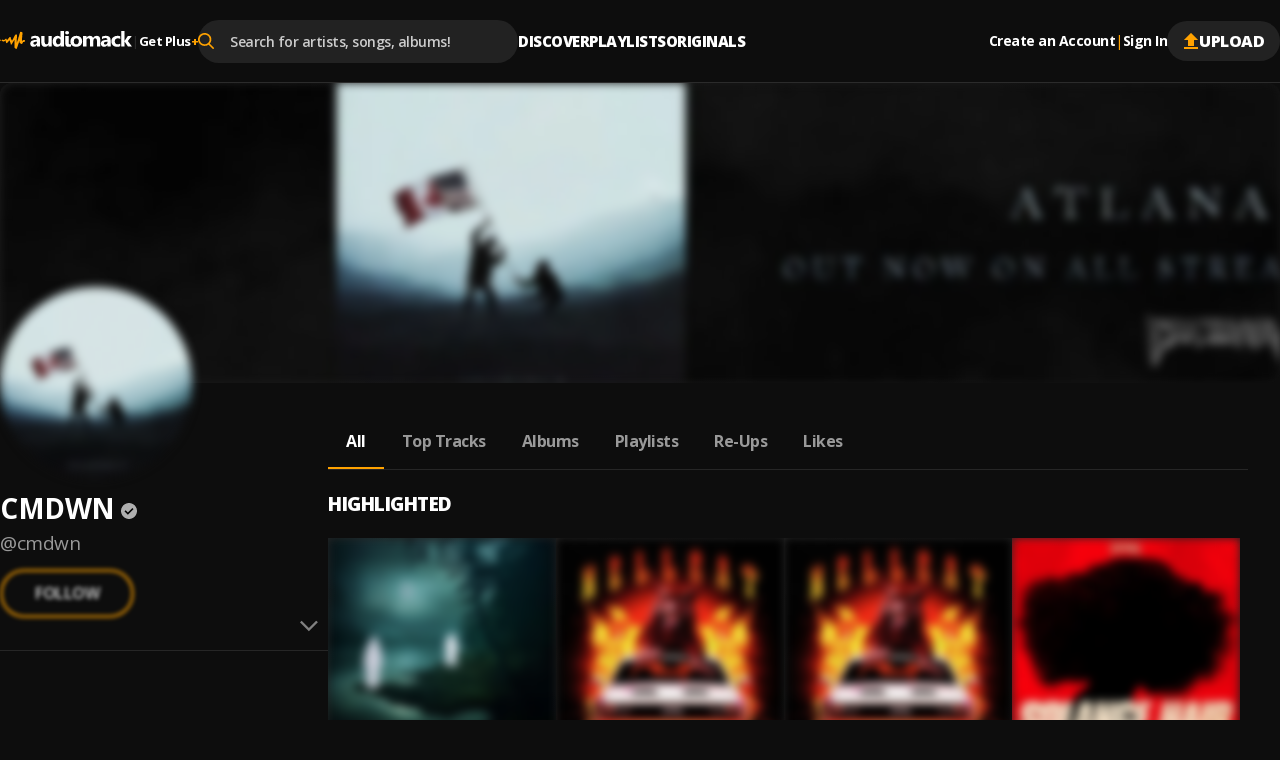

--- FILE ---
content_type: text/html; charset=utf-8
request_url: https://audiomack.com/cmdwn
body_size: 85956
content:
<!DOCTYPE html><html lang="en"><head><meta charSet="utf-8"/><meta name="viewport" content="width=device-width, initial-scale=1, maximum-scale=1, user-scalable=no"/><link rel="preload" href="https://i.audiomack.com/cmdwn/cmdwn-1500.webp?width=2880" as="image" fetchPriority="high"/><link rel="preload" href="https://i.audiomack.com/cmdwn/b4a521e588.webp?width=400" as="image" fetchPriority="high"/><link rel="stylesheet" href="/_next/static/css/8d083441428956cf.css" data-precedence="next"/><link rel="stylesheet" href="/_next/static/css/f66467210ec2ac6d.css" data-precedence="next"/><link rel="stylesheet" href="/_next/static/css/4c67f9253c81e33d.css" data-precedence="next"/><link rel="stylesheet" href="/_next/static/css/7ebf2464db03c773.css" data-precedence="next"/><link rel="stylesheet" href="/_next/static/css/a2656d11cc23dbea.css" data-precedence="next"/><link rel="stylesheet" href="/_next/static/css/2e0f32c4bd1c7ea1.css" data-precedence="next"/><link rel="stylesheet" href="/_next/static/css/7f68fbc6f202ba66.css" data-precedence="next"/><link rel="stylesheet" href="/_next/static/css/e0f52ccef2724f83.css" data-precedence="next"/><link rel="stylesheet" href="/_next/static/css/0c3d5141a1e65525.css" data-precedence="next"/><link rel="stylesheet" href="/_next/static/css/c63ed5f5d3a81f7d.css" data-precedence="next"/><link rel="stylesheet" href="/_next/static/css/2ffe5c86ef403dc5.css" data-precedence="next"/><link rel="stylesheet" href="/_next/static/css/22c0b906bb71b673.css" data-precedence="next"/><link rel="stylesheet" href="/_next/static/css/8988477952e75a94.css" data-precedence="next"/><link rel="stylesheet" href="/_next/static/css/2d8462780434d1d5.css" data-precedence="next"/><link rel="stylesheet" href="/_next/static/css/b4d16defa89af65a.css" data-precedence="next"/><link rel="stylesheet" href="/_next/static/css/4739ce71b3b8a799.css" data-precedence="next"/><link rel="stylesheet" href="/_next/static/css/b306e19014650185.css" data-precedence="next"/><link rel="stylesheet" href="/_next/static/css/adb812d20dbd1073.css" data-precedence="next"/><link rel="stylesheet" href="/_next/static/css/f6d244f3417a7f91.css" data-precedence="next"/><link rel="stylesheet" href="/_next/static/css/c4fa65f9cc516856.css" data-precedence="next"/><link rel="stylesheet" href="/_next/static/css/c82ac750bb57753e.css" data-precedence="next"/><link rel="stylesheet" href="/_next/static/css/57bdabe442c572fb.css" data-precedence="next"/><link rel="preload" as="script" fetchPriority="low" href="/_next/static/chunks/webpack-aa014eb11ae920a2.js"/><script src="/_next/static/chunks/502e8204-35b211679dbea7fe.js" async=""></script><script src="/_next/static/chunks/7368-c07261503f9dfb29.js" async=""></script><script src="/_next/static/chunks/main-app-ca3c8200e482e63a.js" async=""></script><script src="/_next/static/chunks/app/error-fca56dc319457195.js" async=""></script><script src="/_next/static/chunks/app/global-error-90326dab52e925af.js" async=""></script><script src="/_next/static/chunks/ed62c55f-265f91fd14dfbf96.js" async=""></script><script src="/_next/static/chunks/150-386952e4115b7388.js" async=""></script><script src="/_next/static/chunks/7580-a041a04e91700604.js" async=""></script><script src="/_next/static/chunks/9640-6ac8fecabe8d1889.js" async=""></script><script src="/_next/static/chunks/265-03fb55c452972218.js" async=""></script><script src="/_next/static/chunks/4794-f97382768bafbd5c.js" async=""></script><script src="/_next/static/chunks/9049-c7b50313d13b296f.js" async=""></script><script src="/_next/static/chunks/3645-7cdfcab7b6d4221e.js" async=""></script><script src="/_next/static/chunks/8224-6fb5e4c68f422399.js" async=""></script><script src="/_next/static/chunks/3669-9ef5df11c348b7c1.js" async=""></script><script src="/_next/static/chunks/7152-9ba73b05e0ad17a4.js" async=""></script><script src="/_next/static/chunks/8772-ba503f1a47f125c6.js" async=""></script><script src="/_next/static/chunks/7416-7435b99ebee30bdb.js" async=""></script><script src="/_next/static/chunks/8925-44b3d7b42e181fc2.js" async=""></script><script src="/_next/static/chunks/812-9649838f7a49013c.js" async=""></script><script src="/_next/static/chunks/5568-091963ad7c3fc81c.js" async=""></script><script src="/_next/static/chunks/app/%5Blocale%5D/(main)/layout-df9381216b5f506a.js" async=""></script><script src="/_next/static/chunks/2192-5103a0c5f71c2f99.js" async=""></script><script src="/_next/static/chunks/2744-a39e06e749ebc0b6.js" async=""></script><script src="/_next/static/chunks/7019-d212b5764538f4e1.js" async=""></script><script src="/_next/static/chunks/609-e7e3e438b3ba482e.js" async=""></script><script src="/_next/static/chunks/658-c99653a8fb08a2e3.js" async=""></script><script src="/_next/static/chunks/9236-870be929a197def1.js" async=""></script><script src="/_next/static/chunks/app/%5Blocale%5D/layout-56b5f05fd06ff011.js" async=""></script><script src="/_next/static/chunks/8889-8e99a5cf51ac77fc.js" async=""></script><script src="/_next/static/chunks/6312-cdd20e6b6b311266.js" async=""></script><script src="/_next/static/chunks/8081-41a43ba90d3efc53.js" async=""></script><script src="/_next/static/chunks/app/%5Blocale%5D/(main)/%5Bartist%5D/(other)/page-b908021e20e75fba.js" async=""></script><script id="am-labs::2424" nonce="GjwYfleBPH" defer="" async="" src="https://securepubads.g.doubleclick.net/tag/js/gpt.js"></script><script async="" defer="" src="https://edge.aditude.io/site/audiomack-IKOJVsfn7p/audiomack-longform/audiomack.com/prod/load.js"></script><script src="/_next/static/chunks/app/%5Blocale%5D/(main)/(no-sidebar)/(auth)/layout-1e3558e7fee550aa.js" async=""></script><script src="/_next/static/chunks/4075-294da430e6dcca48.js" async=""></script><script src="/_next/static/chunks/app/%5Blocale%5D/(main)/%5Bartist%5D/(other)/layout-0da1208ce8aefcd6.js" async=""></script><link rel="preload" href="/_next/static/chunks/3334.70252b3611ad32da.js" as="script" fetchPriority="low"/><meta name="next-size-adjust" content=""/><link rel="preload" as="script" href="https://www.googletagservices.com/tag/js/gpt.js"/><title>CMDWN - Listen Free on Audiomack</title><meta name="description" content="Stream new music from CMDWN for free on Audiomack, including the latest songs, albums, mixtapes and playlists."/><link rel="manifest" href="/manifest.json"/><meta name="robots" content="index, follow"/><meta name="google-adsense-account" content="ca-pub-3858157454086512"/><meta name="google-play-app" content="app-id=com.audiomack"/><meta name="android-app" content="android-app://com.audiomack/audiomack/"/><meta name="preconnect" content="https://i.audiomack.com"/><link rel="canonical" href="https://audiomack.com/cmdwn"/><meta property="fb:app_id" content="915618071782957"/><meta name="mobile-web-app-capable" content="yes"/><meta name="apple-mobile-web-app-title" content="Audiomack"/><meta name="apple-mobile-web-app-status-bar-style" content="default"/><meta property="og:title" content="CMDWN - Listen Free on Audiomack"/><meta property="og:description" content="Stream new music from CMDWN for free on Audiomack, including the latest songs, albums, mixtapes and playlists."/><meta property="og:url" content="https://audiomack.com/cmdwn"/><meta property="og:site_name" content="Audiomack"/><meta property="og:locale" content="en_IE"/><meta property="og:image" content="https://i.audiomack.com/cmdwn/b4a521e588.webp?width=1200"/><meta property="og:image:alt" content="CMDWN - Listen Free on Audiomack"/><meta property="og:image:width" content="1200"/><meta property="og:type" content="profile"/><meta property="profile:first_name" content="CMDWN"/><meta property="profile:username" content="cmdwn"/><meta name="twitter:card" content="summary_large_image"/><meta name="twitter:site" content="@audiomack"/><meta name="twitter:creator" content="@cmdwncollective"/><meta name="twitter:title" content="CMDWN - Listen Free on Audiomack"/><meta name="twitter:description" content="Stream new music from CMDWN for free on Audiomack, including the latest songs, albums, mixtapes and playlists."/><meta name="twitter:image" content="https://i.audiomack.com/cmdwn/b4a521e588.webp?width=1000&amp;height=1000"/><meta name="twitter:image:alt" content="CMDWN - Listen Free on Audiomack"/><meta name="twitter:image:width" content="1000"/><meta name="twitter:image:height" content="1000"/><meta property="al:ios:app_store_id" content="921765888"/><meta property="al:ios:app_name" content="Audiomack"/><meta property="al:ios:url" content="audiomack://cmdwn"/><meta property="al:android:package" content="com.audiomack"/><meta property="al:android:app_name" content="Audiomack"/><meta property="al:android:url" content="audiomack://cmdwn"/><meta property="al:web:should_fallback" content="true"/><meta property="al:web:url" content="https://audiomack.com/cmdwn"/><link rel="alternate" href="ios-app://921765888/audiomack/cmdwn"/><link rel="alternate" href="android-app://com.audiomack/audiomack/cmdwn"/><script src="/_next/static/chunks/polyfills-42372ed130431b0a.js" noModule=""></script></head><body class="__variable_4d0e85"><div hidden=""><!--$--><!--/$--></div><div class="rootLayout"><!--$--><!--/$--><div class="Header-container"><header class="Header"><button type="button" class="IconButton plain HeaderMobileMenu-btnMenu" data-testid="header-menu-btn" aria-label="Menu"><svg xmlns="http://www.w3.org/2000/svg" width="16" fill="none" viewBox="0 0 16 12" class="Icon fill " style="fill:var(--color-white)" alt="Menu"><path fill="#666" d="M0 12h16v-2H0zm0-5h16V5H0zm0-7v2h16V0z"></path></svg></button><div class="HeaderMobile"><a class="HeaderMobile-logoLink" aria-label="Go home" href="/"><svg xmlns="http://www.w3.org/2000/svg" width="117" fill="none" viewBox="0 0 132 18" class="Icon  " alt="Audiomack - Music Platform Empowering Artists"><path fill="#fff" fill-rule="evenodd" d="M48.417 15.589h3.336V5.059h-3.336v6.026q.002 1.05-.538 1.66-.54.612-1.438.612-1.821-.001-1.821-2.23V5.059h-3.336v6.357c0 2.952 1.254 4.43 3.77 4.43q2.073 0 3.312-1.86h.051zm-11.49 0h3.165V9.295q-.001-4.492-4.636-4.493-.999-.002-2.209.267c-.809.179-1.445.382-1.911.618v2.446q1.746-1.12 3.683-1.12 1.93 0 1.93 1.727l-2.946.38q-3.736.473-3.736 3.537c0 .966.3 1.742.903 2.32q.903.869 2.486.868 2.136 0 3.227-1.77h.043zm.02-4.988v.709q-.001.97-.592 1.6c-.398.422-.907.632-1.536.632q-.677-.002-1.077-.354a1.17 1.17 0 0 1-.394-.91q0-1.226 1.63-1.431zm23.597 4.988h3.347V0h-3.347v6.262h-.04q-.827-1.462-2.922-1.46-2.212 0-3.578 1.572-1.365 1.575-1.366 4.184-.001 2.503 1.24 3.893 1.236 1.395 3.27 1.394 2.212 0 3.357-1.706h.04zm.065-5.915v.793q0 1.306-.64 2.1-.64.79-1.658.79-1.067 0-1.672-.752-.603-.746-.604-2.138.001-1.479.625-2.33.625-.847 1.738-.846.982-.001 1.597.677.613.68.614 1.706m5.046-6.77q.54.488 1.387.487c.57 0 1.037-.158 1.39-.47q.538-.474.536-1.215.001-.73-.535-1.193Q67.9.049 67.042.049q-.846 0-1.387.464c-.362.309-.539.705-.539 1.193 0 .474.177.87.539 1.197m3.335 10.13c-.22-.228-.33-.569-.33-1.015v-6.96h-3.323v7.68q0 .72.213 1.298.211.575.595.98.392.41.933.624.547.215 1.215.214c.483 0 .954-.03 1.401-.098q.672-.095 1.276-.249v-2.285l-.028.005q-.263.052-.524.097a3 3 0 0 1-.55.053q-.548-.001-.878-.344m3.007 1.337q1.55 1.474 4.26 1.474 2.753 0 4.336-1.52 1.583-1.523 1.582-4.145-.001-2.429-1.535-3.904-1.534-1.474-4.235-1.474-2.741 0-4.35 1.474-1.61 1.476-1.609 4.09c0 1.684.517 3.022 1.55 4.005M74.5 8.08q.655-.79 1.842-.79 2.423-.001 2.424 2.952-.001 3.112-2.402 3.113-2.521 0-2.522-3.032 0-1.45.658-2.243m22.436 7.508h3.335v-6.55q0-4.238-3.534-4.237-2.402 0-3.641 1.962-.848-1.963-3.144-1.962-1.112 0-2.05.53c-.625.35-1.109.81-1.456 1.372h-.043V5.058h-3.343v10.53h3.343v-5.85q.001-1.133.517-1.791.511-.657 1.37-.656c1.133 0 1.704.744 1.704 2.229v6.069h3.343V9.695q0-1.027.52-1.717.52-.689 1.344-.687 1.736 0 1.735 2.292zm13.717 0h-3.166v-1.513h-.043q-1.09 1.769-3.226 1.769-1.582 0-2.486-.867-.905-.871-.904-2.32.001-3.065 3.736-3.539l2.945-.379q0-1.727-1.929-1.727-1.936 0-3.682 1.12V5.687q.697-.353 1.911-.618a10.3 10.3 0 0 1 2.208-.267q4.636.001 4.636 4.493zm-3.144-4.28v-.708l-1.969.245q-1.63.207-1.63 1.433 0 .555.395.909.4.353 1.076.354.942 0 1.536-.632.59-.63.592-1.6m12.72 3.9q-1.133.637-3.27.636-2.498.002-4.043-1.47-1.546-1.469-1.547-3.796c0-1.79.553-3.197 1.655-4.23q1.659-1.547 4.434-1.547 1.914.001 2.771.491v2.759a3.87 3.87 0 0 0-2.337-.761c-.962 0-1.72.27-2.284.817q-.842.816-.842 2.257c0 .93.271 1.664.806 2.194.534.534 1.275.797 2.211.797q1.25.001 2.446-.761zm7.755.38H132l-4.163-5.585 3.884-4.946h-3.967l-3.23 4.866h-.044V0h-3.342v15.589h3.342v-5.224h.044z" clip-rule="evenodd"></path><path fill="url(#logo_svg__a)" fill-rule="evenodd" d="M.344 8.781s.562-.092.794.15.08.743-.228.752c-.308.008-.592.065-.794-.15a.46.46 0 0 1 .228-.752m6.103 3.42c-.054.006-.111-.019-.17-.06-.403-.563-.549-2.485-.734-2.6-.192-.119-.887 1.065-2.269.938-.578-.053-1.166-.428-1.512-.687.032-.437.037-1.457.898-1.126.523.202 1.419.755 2.205-.239.87-1.098 1.35-.78 1.637-.54.288.238.096 1.48.525 1.133s2.161-2.503 2.161-2.503 1.34-1.353 1.546.07c.206 1.422 1.08 2.999 1.312 2.954s2.929-5.532 3.315-5.886 1.687-.307 1.625.601-.194 6.552-.194 6.552-.153 1.59.096.74c.103-.352.214-.67.352-1.04.666-2.134 1.8-5.777 2.365-7.655.13-.449.241-.834.328-1.13V1.72c.034-.137.068-.246.102-.343.047-.16.079-.264.088-.292.026-.07.096-.124.196-.163.1-.063.207-.066.329-.07.313-.028.716.013 1.079.117.106.004.22.038.33.116l.015.01.008.005c.022.016.059.047.102.098q0 .003.004.005a1 1 0 0 1 .053.077c.203.297.327.845.202 1.817-.31 2.426-.551 7.416-.551 7.416s-.048.239.451-.812c.018-.037.04-.068.06-.102a.4.4 0 0 0 .095-.088c.309-.369 1.139-.585 1.714-.58.243.029.446.09.567.167.227.346.093 1.622.093 1.622-.479.044-1.391.302-1.715.35-.323.048-.814 2.15-1.497 1.935s-2.206-1.17-2.206-1.302c0-.115.12-1.511.151-1.871l.006-.071.002-.015c.021-.283.002-.407-.13-.124-.112.244-.602 1.803-1.149 3.501-.058.149-1.09 3.278-1.227 3.66-.161.442-.297.781-.391.956-.143.194-.336.316-.605.234-.671-.203-1.521-1.13-1.529-1.36-.016-1.3.063-8.282-.251-7.7-.323.596-2.834 4.737-2.834 4.737-.042.007-.073.006-.11.009-.178-.02-.453-.077-.53-.248q-.007-.014-.013-.03l-.014-.041c-.034-.114-.048-.238-.078-.34-.112-.378-.292-.922-.48-1.475-.29-.943-.587-1.908-.636-2.014-.096-.209-.236-.12-.361 0-.56.475-1.75 2.575-2.826 2.69" clip-rule="evenodd"></path><defs><linearGradient id="logo_svg__a" x1="-11.27" x2="5.768" y1="9.037" y2="31.677" gradientUnits="userSpaceOnUse"><stop stop-color="#FFBE00"></stop><stop offset="1" stop-color="#E85E0A"></stop></linearGradient></defs></svg></a><button type="button" class="IconButton plain HeaderMobile-btnSearch" data-testid="header-search-btn" aria-label="Search"><svg xmlns="http://www.w3.org/2000/svg" width="18" fill="none" viewBox="0 0 22 22" class="Icon fill " style="fill:var(--color-white)"><path fill="#fff" fill-rule="evenodd" d="m21.665 20.037-5.422-5.443A8.68 8.68 0 0 0 18.4 8.882C18.401 3.984 14.274 0 9.2 0 4.127 0 0 3.984 0 8.882c0 4.899 4.127 8.883 9.2 8.883a9.3 9.3 0 0 0 5.271-1.608l5.465 5.487c.229.23.535.356.866.356.31 0 .605-.115.83-.324a1.13 1.13 0 0 0 .033-1.639M9.199 2.317C12.95 2.318 16 5.264 16 8.883s-3.05 6.565-6.8 6.565-6.8-2.945-6.8-6.565c0-3.619 3.051-6.564 6.8-6.564" clip-rule="evenodd"></path></svg></button><button type="button" class="IconButton plain" aria-label="user avatar"><svg width="32" height="32" class="Icon fill " viewBox="0 0 24 24" style="fill:var(--color-white)"><path d="M12 0C5.376 0 0 5.376 0 12s5.376 12 12 12 12-5.376 12-12S18.624 0 12 0m0 3.6c1.992 0 3.6 1.608 3.6 3.6s-1.608 3.6-3.6 3.6a3.595 3.595 0 0 1-3.6-3.6c0-1.992 1.608-3.6 3.6-3.6m0 17.04a8.64 8.64 0 0 1-7.2-3.864c.036-2.388 4.8-3.696 7.2-3.696 2.388 0 7.164 1.308 7.2 3.696A8.64 8.64 0 0 1 12 20.64"></path></svg></button></div><div class="HeaderLogo"><a data-testid="header-logo" class="HeaderLogo-logoLink" aria-label="Go home" href="/"><svg xmlns="http://www.w3.org/2000/svg" width="132" fill="none" viewBox="0 0 132 18" class="Icon  " alt="Audiomack - Music Platform Empowering Artists"><path fill="#fff" fill-rule="evenodd" d="M48.417 15.589h3.336V5.059h-3.336v6.026q.002 1.05-.538 1.66-.54.612-1.438.612-1.821-.001-1.821-2.23V5.059h-3.336v6.357c0 2.952 1.254 4.43 3.77 4.43q2.073 0 3.312-1.86h.051zm-11.49 0h3.165V9.295q-.001-4.492-4.636-4.493-.999-.002-2.209.267c-.809.179-1.445.382-1.911.618v2.446q1.746-1.12 3.683-1.12 1.93 0 1.93 1.727l-2.946.38q-3.736.473-3.736 3.537c0 .966.3 1.742.903 2.32q.903.869 2.486.868 2.136 0 3.227-1.77h.043zm.02-4.988v.709q-.001.97-.592 1.6c-.398.422-.907.632-1.536.632q-.677-.002-1.077-.354a1.17 1.17 0 0 1-.394-.91q0-1.226 1.63-1.431zm23.597 4.988h3.347V0h-3.347v6.262h-.04q-.827-1.462-2.922-1.46-2.212 0-3.578 1.572-1.365 1.575-1.366 4.184-.001 2.503 1.24 3.893 1.236 1.395 3.27 1.394 2.212 0 3.357-1.706h.04zm.065-5.915v.793q0 1.306-.64 2.1-.64.79-1.658.79-1.067 0-1.672-.752-.603-.746-.604-2.138.001-1.479.625-2.33.625-.847 1.738-.846.982-.001 1.597.677.613.68.614 1.706m5.046-6.77q.54.488 1.387.487c.57 0 1.037-.158 1.39-.47q.538-.474.536-1.215.001-.73-.535-1.193Q67.9.049 67.042.049q-.846 0-1.387.464c-.362.309-.539.705-.539 1.193 0 .474.177.87.539 1.197m3.335 10.13c-.22-.228-.33-.569-.33-1.015v-6.96h-3.323v7.68q0 .72.213 1.298.211.575.595.98.392.41.933.624.547.215 1.215.214c.483 0 .954-.03 1.401-.098q.672-.095 1.276-.249v-2.285l-.028.005q-.263.052-.524.097a3 3 0 0 1-.55.053q-.548-.001-.878-.344m3.007 1.337q1.55 1.474 4.26 1.474 2.753 0 4.336-1.52 1.583-1.523 1.582-4.145-.001-2.429-1.535-3.904-1.534-1.474-4.235-1.474-2.741 0-4.35 1.474-1.61 1.476-1.609 4.09c0 1.684.517 3.022 1.55 4.005M74.5 8.08q.655-.79 1.842-.79 2.423-.001 2.424 2.952-.001 3.112-2.402 3.113-2.521 0-2.522-3.032 0-1.45.658-2.243m22.436 7.508h3.335v-6.55q0-4.238-3.534-4.237-2.402 0-3.641 1.962-.848-1.963-3.144-1.962-1.112 0-2.05.53c-.625.35-1.109.81-1.456 1.372h-.043V5.058h-3.343v10.53h3.343v-5.85q.001-1.133.517-1.791.511-.657 1.37-.656c1.133 0 1.704.744 1.704 2.229v6.069h3.343V9.695q0-1.027.52-1.717.52-.689 1.344-.687 1.736 0 1.735 2.292zm13.717 0h-3.166v-1.513h-.043q-1.09 1.769-3.226 1.769-1.582 0-2.486-.867-.905-.871-.904-2.32.001-3.065 3.736-3.539l2.945-.379q0-1.727-1.929-1.727-1.936 0-3.682 1.12V5.687q.697-.353 1.911-.618a10.3 10.3 0 0 1 2.208-.267q4.636.001 4.636 4.493zm-3.144-4.28v-.708l-1.969.245q-1.63.207-1.63 1.433 0 .555.395.909.4.353 1.076.354.942 0 1.536-.632.59-.63.592-1.6m12.72 3.9q-1.133.637-3.27.636-2.498.002-4.043-1.47-1.546-1.469-1.547-3.796c0-1.79.553-3.197 1.655-4.23q1.659-1.547 4.434-1.547 1.914.001 2.771.491v2.759a3.87 3.87 0 0 0-2.337-.761c-.962 0-1.72.27-2.284.817q-.842.816-.842 2.257c0 .93.271 1.664.806 2.194.534.534 1.275.797 2.211.797q1.25.001 2.446-.761zm7.755.38H132l-4.163-5.585 3.884-4.946h-3.967l-3.23 4.866h-.044V0h-3.342v15.589h3.342v-5.224h.044z" clip-rule="evenodd"></path><path fill="url(#logo_svg__a)" fill-rule="evenodd" d="M.344 8.781s.562-.092.794.15.08.743-.228.752c-.308.008-.592.065-.794-.15a.46.46 0 0 1 .228-.752m6.103 3.42c-.054.006-.111-.019-.17-.06-.403-.563-.549-2.485-.734-2.6-.192-.119-.887 1.065-2.269.938-.578-.053-1.166-.428-1.512-.687.032-.437.037-1.457.898-1.126.523.202 1.419.755 2.205-.239.87-1.098 1.35-.78 1.637-.54.288.238.096 1.48.525 1.133s2.161-2.503 2.161-2.503 1.34-1.353 1.546.07c.206 1.422 1.08 2.999 1.312 2.954s2.929-5.532 3.315-5.886 1.687-.307 1.625.601-.194 6.552-.194 6.552-.153 1.59.096.74c.103-.352.214-.67.352-1.04.666-2.134 1.8-5.777 2.365-7.655.13-.449.241-.834.328-1.13V1.72c.034-.137.068-.246.102-.343.047-.16.079-.264.088-.292.026-.07.096-.124.196-.163.1-.063.207-.066.329-.07.313-.028.716.013 1.079.117.106.004.22.038.33.116l.015.01.008.005c.022.016.059.047.102.098q0 .003.004.005a1 1 0 0 1 .053.077c.203.297.327.845.202 1.817-.31 2.426-.551 7.416-.551 7.416s-.048.239.451-.812c.018-.037.04-.068.06-.102a.4.4 0 0 0 .095-.088c.309-.369 1.139-.585 1.714-.58.243.029.446.09.567.167.227.346.093 1.622.093 1.622-.479.044-1.391.302-1.715.35-.323.048-.814 2.15-1.497 1.935s-2.206-1.17-2.206-1.302c0-.115.12-1.511.151-1.871l.006-.071.002-.015c.021-.283.002-.407-.13-.124-.112.244-.602 1.803-1.149 3.501-.058.149-1.09 3.278-1.227 3.66-.161.442-.297.781-.391.956-.143.194-.336.316-.605.234-.671-.203-1.521-1.13-1.529-1.36-.016-1.3.063-8.282-.251-7.7-.323.596-2.834 4.737-2.834 4.737-.042.007-.073.006-.11.009-.178-.02-.453-.077-.53-.248q-.007-.014-.013-.03l-.014-.041c-.034-.114-.048-.238-.078-.34-.112-.378-.292-.922-.48-1.475-.29-.943-.587-1.908-.636-2.014-.096-.209-.236-.12-.361 0-.56.475-1.75 2.575-2.826 2.69" clip-rule="evenodd"></path><defs><linearGradient id="logo_svg__a" x1="-11.27" x2="5.768" y1="9.037" y2="31.677" gradientUnits="userSpaceOnUse"><stop stop-color="#FFBE00"></stop><stop offset="1" stop-color="#E85E0A"></stop></linearGradient></defs></svg></a><div class="HeaderGetPlus" data-testid="header-plus"><div class="HeaderGetPlus-divider">|</div><a class="HeaderGetPlus-link" href="/plus">Get Plus<!-- --> <div class="HeaderGetPlus-link-sign">+</div></a></div></div><!--$?--><template id="B:0"></template><!--/$--><nav class="HeaderNavigation"><div class="DropDown"><span class="DropDown-title" style="padding-bottom:10px"><a class="HeaderNavigation-link  false " href="/">Discover</a></span><div class="DropDown-content  undefined" style="top:calc(100% + 10px)"><a class="HeaderNavigation-subLink " target="_self" href="/trending-now/songs">Trending Songs</a><a class="HeaderNavigation-subLink " target="_self" href="/trending-now/albums">Trending Albums</a><a class="HeaderNavigation-subLink " target="_self" href="/top/songs">Top Songs</a><a class="HeaderNavigation-subLink " target="_self" href="/top/albums">Top Albums</a><a class="HeaderNavigation-subLink " target="_self" href="/recent">Recently Added</a><a class="HeaderNavigation-subLink " target="_self" href="/artists/for-you">Accounts For You</a></div></div><div class="DropDown"><span class="DropDown-title" style="padding-bottom:10px"><a class="HeaderNavigation-link  false " href="/playlists">Playlists</a></span></div><div class="DropDown"><span class="DropDown-title" style="padding-bottom:10px"><a class="HeaderNavigation-link  false " href="/world">Originals</a></span><div class="DropDown-content  undefined" style="top:calc(100% + 10px)"><a class="HeaderNavigation-subLink " target="_self" href="/world">Audiomack World</a><a class="HeaderNavigation-subLink " target="_blank" href="https://guide.audiomack.com">Artist Guide<svg xmlns="http://www.w3.org/2000/svg" width="12" height="12" fill="none" viewBox="0 0 16 16" class="Icon fill " style="fill:var(--color-white)"><path fill="#999" d="M14.222 14.222H1.778V1.778H8V0H1.778C.79 0 0 .8 0 1.778v12.444C0 15.2.791 16 1.778 16h12.444C15.2 16 16 15.2 16 14.222V8h-1.778zM9.778 0v1.778h3.19l-8.737 8.738 1.253 1.253 8.738-8.738v3.191H16V0z"></path></svg></a><a class="HeaderNavigation-subLink " target="_blank" href="https://audiomack.studio/">Audiomack Studios<svg xmlns="http://www.w3.org/2000/svg" width="12" height="12" fill="none" viewBox="0 0 16 16" class="Icon fill " style="fill:var(--color-white)"><path fill="#999" d="M14.222 14.222H1.778V1.778H8V0H1.778C.79 0 0 .8 0 1.778v12.444C0 15.2.791 16 1.778 16h12.444C15.2 16 16 15.2 16 14.222V8h-1.778zM9.778 0v1.778h3.19l-8.737 8.738 1.253 1.253 8.738-8.738v3.191H16V0z"></path></svg></a></div></div></nav><div class="Header-actions"><div class="HeaderAuth"><button type="button" class="IconButton small plain HeaderAuth-link">Create an Account</button><div class="HeaderAuth-divider">|</div><button type="button" class="IconButton small plain HeaderAuth-link">Sign In</button></div><a class="Button small filledDark Header-uploadBtn" target="_blank" href="https://creators.audiomack.com/upload"><svg xmlns="http://www.w3.org/2000/svg" width="16" height="16" fill="none" viewBox="0 0 14 16" class="Icon fill " style="fill:var(--color-orange)"><path fill="#fff" fill-rule="evenodd" d="M4 6.938H0L7 0l7 6.938h-4v5.947H4zM0 16v-1.982h14V16z" clip-rule="evenodd"></path></svg>Upload</a></div></header></div><div id="ArtistLayout-cover"><div class="ArtistHero"><picture style="overflow:hidden" class="Img-block Img-animateBg  "><source srcSet="https://i.audiomack.com/cmdwn/cmdwn-1500.webp?width=2880" width="1440" height="300" media="(min-width: 768px)"/><source srcSet="https://i.audiomack.com/cmdwn/cmdwn-1500.webp?width=1534" width="767" height="160" media="(max-width: 767px)"/><img alt="CMDWN artist cover image" fetchPriority="high" loading="eager" width="1440" height="300" decoding="async" data-nimg="1" class="Img ArtistHero-img" style="color:transparent;filter:blur(5px);transition:filter 0.3s ease-out" src="https://i.audiomack.com/cmdwn/cmdwn-1500.webp?width=2880"/></picture></div><div class="ArtistLayout"><aside class="ArtistSidebar ArtistLayout-sidebar"><div class="ArtistSidebar-container mainInfo"><div class="ArtistAvatar-container ArtistSidebar-avatar "><picture style="overflow:hidden" class="Img-block Img-animateBg  "><source srcSet="https://i.audiomack.com/cmdwn/b4a521e588.webp?width=384" width="192" height="192" media="(min-width: 992px)"/><source srcSet="https://i.audiomack.com/cmdwn/b4a521e588.webp?width=260" width="130" height="130" media="(min-width: 768px)"/><source srcSet="https://i.audiomack.com/cmdwn/b4a521e588.webp?width=150" width="75" height="75" media="(max-width: 767px)"/><img alt="CMDWN Avatar" fetchPriority="high" loading="eager" width="192" height="192" decoding="async" data-nimg="1" class="Img ArtistAvatar" style="color:transparent;filter:blur(5px);transition:filter 0.3s ease-out" src="https://i.audiomack.com/cmdwn/b4a521e588.webp?width=400"/></picture></div><h2 class="ArtistSidebar-name"><a class="ArtistSidebar-name-link" href="/cmdwn">CMDWN</a><svg xmlns="http://www.w3.org/2000/svg" width="16" height="16" fill="none" viewBox="0 0 24 24" class="Icon  VerificationMark authenticated ArtistSidebar-name-icon" data-testid="VerificationMark" data-verified-type="Authenticated Artist"><circle cx="12" cy="12" r="12" fill="#000"></circle><path fill="#FFA200" d="m10.298 17.539 8.48-8.481L17.193 7.5l-6.894 6.894-3.49-3.49L5.25 12.46zM11.987 24a11.5 11.5 0 0 1-4.645-.953A12.3 12.3 0 0 1 3.53 20.47a12.2 12.2 0 0 1-2.577-3.816A11.55 11.55 0 0 1 0 12q0-2.49.954-4.677A12.3 12.3 0 0 1 3.541 3.5 12 12 0 0 1 7.355.934 11.6 11.6 0 0 1 11.987 0q2.49 0 4.688.934A11.9 11.9 0 0 1 20.5 3.502a12.1 12.1 0 0 1 2.564 3.826Q24 9.521 24 12.016q0 2.465-.934 4.638a12.1 12.1 0 0 1-2.567 3.805 12.3 12.3 0 0 1-3.826 2.587Q14.48 24 11.987 24"></path></svg></h2><a class="ArtistSidebar-slug" href="/cmdwn">@<!-- -->cmdwn</a><button class="FollowArtist  ArtistSidebar-follow loading" data-testid="FollowArtist">Follow</button><div class="ArtistSidebar-buttonsWrap"><button class="FollowArtist  ArtistSidebar-follow desktop-only loading" data-testid="FollowArtist">Follow</button></div></div><div class="ArtistSidebarMobile"><button class="ArtistSidebarMobile-btn"><svg xmlns="http://www.w3.org/2000/svg" width="18" height="18" fill="none" viewBox="0 0 17 10" class="Icon fill ArtistSidebarMobile-icon" style="fill:#808080"><path fill="#fff" fill-rule="evenodd" d="m8.485 9.97 2.118-2.117 6.368-6.368L15.323.048l-6.838 6.85L1.54.047 0 1.485l6.367 6.368z" clip-rule="evenodd"></path></svg></button><div class="AccordionItem "><div class="ArtistSidebar-container"></div><div class="ArtistSidebar-container stats"><div class="SidebarStats ArtistSidebar-stats-item"><span class="SidebarStats-value">28</span><span class="SidebarStats-title">Followers</span></div><div class="SidebarStats ArtistSidebar-stats-item"><span class="SidebarStats-value">12.5K</span><span class="SidebarStats-title">Total Account Plays</span></div><div class="SidebarStats ArtistSidebar-stats-item"><span class="SidebarStats-value">39</span><span class="SidebarStats-title">Monthly Listeners</span></div></div><div class="ArtistSidebar-container"><p class="ArtistSidebar-about"><span class="ArtistSidebar-about-title">Label:</span><span class="ArtistSidebar-about-value">CMDWN</span></p><p class="ArtistSidebar-about"><span class="ArtistSidebar-about-title">Genre:</span><a class="ArtistSidebar-about-value link" href="/trending-now/songs/rap">Hip-Hop/Rap</a></p><p class="ArtistSidebar-about"><span class="ArtistSidebar-about-title">Member Since:</span><span class="ArtistSidebar-about-value"> <!-- -->Aug 9, 2018<!-- --> </span></p></div><div class="ArtistSidebar-container socials"><div class="ArtistSocials"><a class="twitter" target="_blank" href="https://x.com/cmdwncollective"><svg xmlns="http://www.w3.org/2000/svg" height="16" fill="none" viewBox="0 0 25 24" class="Icon  "><path fill="#fff" d="M18.94 2.25h3.307l-7.227 8.26 8.502 11.24h-6.658l-5.214-6.817-5.966 6.817h-3.31l7.73-8.835L1.95 2.25h6.825l4.713 6.231 5.45-6.231zm-1.162 17.52h1.833L7.78 4.126H5.812z"></path></svg></a><a class="facebook" target="_blank" href="http://facebook.com/cmdwncollective"><svg xmlns="http://www.w3.org/2000/svg" height="16" fill="none" viewBox="0 0 9 16" class="Icon  "><path fill="#fff" fill-rule="evenodd" d="M6.503 0C4.078 0 2.51 1.546 2.51 3.938v1.815H.339A.333.333 0 0 0 0 6.08V8.71c0 .18.152.326.339.326h2.17v6.638c0 .18.153.326.34.326h2.832c.188 0 .34-.146.34-.326V9.036h2.538c.188 0 .339-.146.339-.326L8.9 6.08a.32.32 0 0 0-.1-.231.35.35 0 0 0-.24-.096H6.02V4.214c0-.74.184-1.115 1.186-1.115h1.455A.333.333 0 0 0 9 2.771V.33a.333.333 0 0 0-.338-.327z" clip-rule="evenodd"></path></svg></a><a class="instagram" target="_blank" href="https://www.instagram.com/cmdwn"><svg xmlns="http://www.w3.org/2000/svg" height="16" fill="none" viewBox="0 0 16 16" class="Icon  "><path fill="#fff" fill-rule="evenodd" d="M4.702.048C5.555.01 5.827 0 8 0s2.445.01 3.298.048c.852.039 1.433.174 1.942.372.526.204.973.478 1.417.923.445.444.719.89.923 1.417.198.509.333 1.09.372 1.942C15.99 5.555 16 5.827 16 8s-.01 2.445-.048 3.298c-.039.852-.174 1.433-.372 1.942a3.9 3.9 0 0 1-.923 1.417c-.444.445-.89.719-1.417.923-.509.198-1.09.333-1.942.372C10.445 15.99 10.173 16 8 16s-2.445-.01-3.298-.048c-.852-.039-1.433-.174-1.942-.372a3.9 3.9 0 0 1-1.417-.923A3.9 3.9 0 0 1 .42 13.24c-.198-.509-.333-1.09-.372-1.942C.01 10.445 0 10.173 0 8s.01-2.445.048-3.298C.087 3.85.222 3.269.42 2.76c.204-.526.478-.973.923-1.417.444-.445.89-.719 1.417-.923C3.269.222 3.85.087 4.702.048m6.53 1.44C10.39 1.45 10.137 1.441 8 1.441s-2.39.009-3.233.047c-.78.036-1.203.166-1.485.276-.374.145-.64.318-.92.598s-.453.546-.598.92c-.11.282-.24.705-.276 1.485-.038.844-.047 1.097-.047 3.233s.009 2.39.047 3.233c.036.78.166 1.203.276 1.485.145.374.318.64.598.92s.546.453.92.598c.282.11.705.24 1.485.276.844.038 1.097.047 3.233.047s2.39-.009 3.233-.047c.78-.036 1.203-.166 1.485-.276.374-.145.64-.318.92-.598s.453-.546.598-.92c.11-.282.24-.705.276-1.485.038-.844.047-1.097.047-3.233s-.009-2.39-.047-3.233c-.036-.78-.166-1.203-.276-1.485a2.5 2.5 0 0 0-.598-.92 2.5 2.5 0 0 0-.92-.598c-.282-.11-.705-.24-1.485-.276M5.334 8a2.667 2.667 0 1 0 5.334 0 2.667 2.667 0 0 0-5.334 0M3.892 8a4.108 4.108 0 1 1 8.216 0 4.108 4.108 0 0 1-8.216 0m8.378-3.31a.96.96 0 1 0 0-1.92.96.96 0 0 0 0 1.92" clip-rule="evenodd"></path></svg></a><a class="youtube" target="_blank" href="https://www.youtube.com/channel/UCWRVkYZnl0VbSj-LBi54Law?view_as=subscriber"><svg xmlns="http://www.w3.org/2000/svg" height="16" fill="none" viewBox="0 0 22 16" class="Icon  "><path fill="#fff" fill-rule="evenodd" d="M14.34 8.322 8.326 11.27a.242.242 0 0 1-.346-.224V4.964c0-.185.19-.305.351-.221l6.016 3.133a.251.251 0 0 1-.005.446M17.43 0H4.57C2.045 0 0 2.102 0 4.696v6.608C0 13.898 2.046 16 4.57 16h12.86c2.524 0 4.57-2.102 4.57-4.696V4.696C22 2.102 19.954 0 17.43 0" clip-rule="evenodd"></path></svg></a></div></div></div></div></aside><main class="ArtistLayout-main"><!--$!--><template data-dgst="BAILOUT_TO_CLIENT_SIDE_RENDERING"></template><!--/$--><div class="ArtistPage-content"><nav class="ArtistNav"><div class="ArtistNav-container"><a class="ArtistNav-item active" role="tab" href="/cmdwn">All</a><a class="ArtistNav-item " role="tab" href="/cmdwn/songs">Top Tracks</a><a class="ArtistNav-item " role="tab" href="/cmdwn/albums">Albums</a><a class="ArtistNav-item " role="tab" href="/cmdwn/playlists">Playlists</a><a class="ArtistNav-item " role="tab" href="/cmdwn/re-ups">Re-Ups</a><a class="ArtistNav-item " role="tab" href="/cmdwn/likes">Likes</a></div></nav><section class="ArtistPageSection"><div class="ArtistPageSection-header-container"><h2 class="ArtistPageSection-header">HIGHLIGHTED</h2></div><div class="ArtistPageSection-slider"><article class="MusicCard" data-testid="MusicCard"><div class="MusicCard-imageWrap"><a data-testid="CardImage-block" class="CardImage-block  album" aria-label="Listen to Life As We Knew It" href="/cmdwn/album/life-as-we-knew-it"><picture style="overflow:hidden" class="Img-block Img-animateBg  "><source srcSet="https://i.audiomack.com/cmdwn/10735441-6.webp?width=360" media="(max-width: 1130px)" width="180" height="180"/><source srcSet="https://i.audiomack.com/cmdwn/10735441-6.webp?width=320" media="(max-width: 767px)" width="160" height="160"/><img alt="Life As We Knew It" data-testid="CardImage-img" fetchPriority="low" loading="lazy" width="228" height="232" decoding="async" data-nimg="1" class="Img CardImage" style="color:transparent;filter:blur(5px);transition:filter 0.3s ease-out" src="https://i.audiomack.com/cmdwn/10735441-6.webp?width=456"/></picture></a></div><h4 class="MusicCard-artist"><a class="MusicCard-artist-link" data-testid="MusicCard-artist" aria-label="Learn more about CMDWN, CASTRO, Fiji" href="/cmdwn/album/life-as-we-knew-it">CMDWN, CASTRO, Fiji</a></h4><div class="MusicCard-title"><a class="MusicCard-title-link" data-testid="MusicCard-title" aria-label="Learn more about CMDWN, CASTRO, Fiji" href="/cmdwn/album/life-as-we-knew-it">Life As We Knew It</a><svg xmlns="http://www.w3.org/2000/svg" width="10" height="10" fill="none" viewBox="0 0 10 10" class="Icon  MusicCard-explicit"><path fill="#979797" d="M8.889 0H1.11C.5 0 0 .5 0 1.111V8.89C0 9.5.5 10 1.111 10H8.89C9.5 10 10 9.5 10 8.889V1.11C10 .5 9.5 0 8.889 0m0 8.889H1.11V1.11H8.89zM6.667 6.667H4.444V5.556h2.223V4.444H4.444v-1.11h2.223V2.221H3.333v5.556h3.334z"></path></svg></div></article><article class="MusicCard" data-testid="MusicCard"><div class="MusicCard-imageWrap"><a data-testid="CardImage-block" class="CardImage-block  song" aria-label="Listen to Hellcat" href="/cmdwn/song/hellcat-1"><picture style="overflow:hidden" class="Img-block Img-animateBg  "><source srcSet="https://i.audiomack.com/cmdwn/10735436-6.webp?width=360" media="(max-width: 1130px)" width="180" height="180"/><source srcSet="https://i.audiomack.com/cmdwn/10735436-6.webp?width=320" media="(max-width: 767px)" width="160" height="160"/><img alt="Hellcat" data-testid="CardImage-img" fetchPriority="low" loading="lazy" width="228" height="232" decoding="async" data-nimg="1" class="Img CardImage" style="color:transparent;filter:blur(5px);transition:filter 0.3s ease-out" src="https://i.audiomack.com/cmdwn/10735436-6.webp?width=456"/></picture></a></div><h4 class="MusicCard-artist"><a class="MusicCard-artist-link" data-testid="MusicCard-artist" aria-label="Learn more about CMDWN" href="/cmdwn/song/hellcat-1">CMDWN</a></h4><div class="MusicCard-title"><a class="MusicCard-title-link" data-testid="MusicCard-title" aria-label="Learn more about CMDWN" href="/cmdwn/song/hellcat-1">Hellcat</a></div></article><article class="MusicCard" data-testid="MusicCard"><div class="MusicCard-imageWrap"><a data-testid="CardImage-block" class="CardImage-block  song" aria-label="Listen to Hellcat" href="/cmdwn/song/hellcat"><picture style="overflow:hidden" class="Img-block Img-animateBg  "><source srcSet="https://i.audiomack.com/cmdwn/10735399-6.webp?width=360" media="(max-width: 1130px)" width="180" height="180"/><source srcSet="https://i.audiomack.com/cmdwn/10735399-6.webp?width=320" media="(max-width: 767px)" width="160" height="160"/><img alt="Hellcat" data-testid="CardImage-img" fetchPriority="low" loading="lazy" width="228" height="232" decoding="async" data-nimg="1" class="Img CardImage" style="color:transparent;filter:blur(5px);transition:filter 0.3s ease-out" src="https://i.audiomack.com/cmdwn/10735399-6.webp?width=456"/></picture></a></div><h4 class="MusicCard-artist"><a class="MusicCard-artist-link" data-testid="MusicCard-artist" aria-label="Learn more about CMDWN, Fiji, CASTRO" href="/cmdwn/song/hellcat">CMDWN, Fiji, CASTRO</a></h4><div class="MusicCard-title"><a class="MusicCard-title-link" data-testid="MusicCard-title" aria-label="Learn more about CMDWN, Fiji, CASTRO" href="/cmdwn/song/hellcat">Hellcat</a><svg xmlns="http://www.w3.org/2000/svg" width="10" height="10" fill="none" viewBox="0 0 10 10" class="Icon  MusicCard-explicit"><path fill="#979797" d="M8.889 0H1.11C.5 0 0 .5 0 1.111V8.89C0 9.5.5 10 1.111 10H8.89C9.5 10 10 9.5 10 8.889V1.11C10 .5 9.5 0 8.889 0m0 8.889H1.11V1.11H8.89zM6.667 6.667H4.444V5.556h2.223V4.444H4.444v-1.11h2.223V2.221H3.333v5.556h3.334z"></path></svg></div></article><article class="MusicCard" data-testid="MusicCard"><div class="MusicCard-imageWrap"><a data-testid="CardImage-block" class="CardImage-block  song" aria-label="Listen to Solange Hair" href="/cmdwn/song/solange-hair"><picture style="overflow:hidden" class="Img-block Img-animateBg  "><source srcSet="https://i.audiomack.com/cmdwn/10735406-6.webp?width=360" media="(max-width: 1130px)" width="180" height="180"/><source srcSet="https://i.audiomack.com/cmdwn/10735406-6.webp?width=320" media="(max-width: 767px)" width="160" height="160"/><img alt="Solange Hair" data-testid="CardImage-img" fetchPriority="low" loading="lazy" width="228" height="232" decoding="async" data-nimg="1" class="Img CardImage" style="color:transparent;filter:blur(5px);transition:filter 0.3s ease-out" src="https://i.audiomack.com/cmdwn/10735406-6.webp?width=456"/></picture></a></div><h4 class="MusicCard-artist"><a class="MusicCard-artist-link" data-testid="MusicCard-artist" aria-label="Learn more about CMDWN, Fiji, CASTRO" href="/cmdwn/song/solange-hair">CMDWN, Fiji, CASTRO</a></h4><div class="MusicCard-title"><a class="MusicCard-title-link" data-testid="MusicCard-title" aria-label="Learn more about CMDWN, Fiji, CASTRO" href="/cmdwn/song/solange-hair">Solange Hair</a><svg xmlns="http://www.w3.org/2000/svg" width="10" height="10" fill="none" viewBox="0 0 10 10" class="Icon  MusicCard-explicit"><path fill="#979797" d="M8.889 0H1.11C.5 0 0 .5 0 1.111V8.89C0 9.5.5 10 1.111 10H8.89C9.5 10 10 9.5 10 8.889V1.11C10 .5 9.5 0 8.889 0m0 8.889H1.11V1.11H8.89zM6.667 6.667H4.444V5.556h2.223V4.444H4.444v-1.11h2.223V2.221H3.333v5.556h3.334z"></path></svg></div><div class="Featured MusicCard-featuring" data-testid="Featured"><span class="Featured-prefix">Feat.</span><a data-testid="Featured-link" class="Featured-link" aria-label="Learn more about Lil Yachty" href="/search?q=Lil Yachty&amp;show=artists">Lil Yachty</a></div></article></div></section><section class="ArtistPageSection"><div class="ArtistPageSection-header-container"><h2 class="ArtistPageSection-header">TOP TRACKS</h2><a class="ArtistPageSection-header-link" href="/cmdwn/songs">VIEW ALL</a></div><article class="ArtistPageMusicCard"><div class="ArtistPageMusicCard-content"><div class="ArtistPageMusicCardImage-block song"><a class="ArtistPageMusicCardImage-link" href="/cmdwn/song/check"><picture style="overflow:hidden" class="Img-block Img-animateBg  "><source srcSet="https://i.audiomack.com/cmdwn/f7582b5511.webp?width=128" media="(max-width: 767px)" width="64" height="64"/><img data-testid="ArtistPageMusicCardImage" alt="Check by CMDWN" fetchPriority="low" loading="lazy" width="180" height="180" decoding="async" data-nimg="1" class="Img ArtistPageMusicCardImage" style="color:transparent;filter:blur(5px);transition:filter 0.3s ease-out" src="https://i.audiomack.com/cmdwn/f7582b5511.webp?width=360"/></picture></a><button type="button" class="IconButton filledLight ArtistPageMusicCardImage-playBtn "><svg xmlns="http://www.w3.org/2000/svg" width="21" height="21" fill="none" viewBox="0 0 16 21" class="Icon fill ArtistPageMusicCardImage-playBtn-icon" style="fill:var(--color-black-10)"><path fill="#fff" fill-rule="evenodd" d="M.5 19.724V1.776C.5 1.209.882.75 1.353.75l13.863 9.23s.64.77 0 1.54c-.64.769-13.863 9.23-13.863 9.23-.471 0-.853-.46-.853-1.026" clip-rule="evenodd"></path></svg></button></div><div class="ArtistPageMusicCard-data"><h2 class="ArtistPageMusicCard-artist"><a href="/cmdwn/song/check">CMDWN</a></h2><h2 class="ArtistPageMusicCard-title"><a href="/cmdwn/song/check">Check<svg xmlns="http://www.w3.org/2000/svg" width="10" height="10" fill="none" viewBox="0 0 10 10" class="Icon  ArtistPageMusicCard-title-explicit"><path fill="#979797" d="M8.889 0H1.11C.5 0 0 .5 0 1.111V8.89C0 9.5.5 10 1.111 10H8.89C9.5 10 10 9.5 10 8.889V1.11C10 .5 9.5 0 8.889 0m0 8.889H1.11V1.11H8.89zM6.667 6.667H4.444V5.556h2.223V4.444H4.444v-1.11h2.223V2.221H3.333v5.556h3.334z"></path></svg></a></h2></div><div class="MusicActions ArtistPageMusicCard-actions"><button class="MusicActions-btn vertical"><svg xmlns="http://www.w3.org/2000/svg" width="21" height="21" fill="none" viewBox="0 0 20 6" class="Icon  "><path fill="#fff" fill-rule="evenodd" d="M17.5.389a2.5 2.5 0 1 0 .002 5.002A2.5 2.5 0 0 0 17.5.389m-7.5 0A2.5 2.5 0 1 0 10 5.39 2.5 2.5 0 0 0 10 .39m-5 2.5a2.5 2.5 0 1 1-5.001-.001 2.5 2.5 0 0 1 5.001 0" clip-rule="evenodd"></path></svg></button></div></div></article><article class="ArtistPageMusicCard"><div class="ArtistPageMusicCard-content"><div class="ArtistPageMusicCardImage-block song"><a class="ArtistPageMusicCardImage-link" href="/cmdwn/song/mvp"><picture style="overflow:hidden" class="Img-block Img-animateBg  "><source srcSet="https://i.audiomack.com/cmdwn/10735347-6.webp?width=128" media="(max-width: 767px)" width="64" height="64"/><img data-testid="ArtistPageMusicCardImage" alt="MVP by CMDWN, Fiji, CASTRO" fetchPriority="low" loading="lazy" width="180" height="180" decoding="async" data-nimg="1" class="Img ArtistPageMusicCardImage" style="color:transparent;filter:blur(5px);transition:filter 0.3s ease-out" src="https://i.audiomack.com/cmdwn/10735347-6.webp?width=360"/></picture></a><button type="button" class="IconButton filledLight ArtistPageMusicCardImage-playBtn "><svg xmlns="http://www.w3.org/2000/svg" width="21" height="21" fill="none" viewBox="0 0 16 21" class="Icon fill ArtistPageMusicCardImage-playBtn-icon" style="fill:var(--color-black-10)"><path fill="#fff" fill-rule="evenodd" d="M.5 19.724V1.776C.5 1.209.882.75 1.353.75l13.863 9.23s.64.77 0 1.54c-.64.769-13.863 9.23-13.863 9.23-.471 0-.853-.46-.853-1.026" clip-rule="evenodd"></path></svg></button></div><div class="ArtistPageMusicCard-data"><h2 class="ArtistPageMusicCard-artist"><a href="/cmdwn/song/mvp">CMDWN, Fiji, CASTRO</a></h2><h2 class="ArtistPageMusicCard-title"><a href="/cmdwn/song/mvp">MVP<svg xmlns="http://www.w3.org/2000/svg" width="10" height="10" fill="none" viewBox="0 0 10 10" class="Icon  ArtistPageMusicCard-title-explicit"><path fill="#979797" d="M8.889 0H1.11C.5 0 0 .5 0 1.111V8.89C0 9.5.5 10 1.111 10H8.89C9.5 10 10 9.5 10 8.889V1.11C10 .5 9.5 0 8.889 0m0 8.889H1.11V1.11H8.89zM6.667 6.667H4.444V5.556h2.223V4.444H4.444v-1.11h2.223V2.221H3.333v5.556h3.334z"></path></svg></a></h2></div><div class="MusicActions ArtistPageMusicCard-actions"><button class="MusicActions-btn vertical"><svg xmlns="http://www.w3.org/2000/svg" width="21" height="21" fill="none" viewBox="0 0 20 6" class="Icon  "><path fill="#fff" fill-rule="evenodd" d="M17.5.389a2.5 2.5 0 1 0 .002 5.002A2.5 2.5 0 0 0 17.5.389m-7.5 0A2.5 2.5 0 1 0 10 5.39 2.5 2.5 0 0 0 10 .39m-5 2.5a2.5 2.5 0 1 1-5.001-.001 2.5 2.5 0 0 1 5.001 0" clip-rule="evenodd"></path></svg></button></div></div></article><article class="ArtistPageMusicCard"><div class="ArtistPageMusicCard-content"><div class="ArtistPageMusicCardImage-block song"><a class="ArtistPageMusicCardImage-link" href="/cmdwn/song/g33k3d"><picture style="overflow:hidden" class="Img-block Img-animateBg  "><source srcSet="https://i.audiomack.com/cmdwn/10735673-6.webp?width=128" media="(max-width: 767px)" width="64" height="64"/><img data-testid="ArtistPageMusicCardImage" alt="G33K3D by CMDWN, CASTRO" fetchPriority="low" loading="lazy" width="180" height="180" decoding="async" data-nimg="1" class="Img ArtistPageMusicCardImage" style="color:transparent;filter:blur(5px);transition:filter 0.3s ease-out" src="https://i.audiomack.com/cmdwn/10735673-6.webp?width=360"/></picture></a><button type="button" class="IconButton filledLight ArtistPageMusicCardImage-playBtn "><svg xmlns="http://www.w3.org/2000/svg" width="21" height="21" fill="none" viewBox="0 0 16 21" class="Icon fill ArtistPageMusicCardImage-playBtn-icon" style="fill:var(--color-black-10)"><path fill="#fff" fill-rule="evenodd" d="M.5 19.724V1.776C.5 1.209.882.75 1.353.75l13.863 9.23s.64.77 0 1.54c-.64.769-13.863 9.23-13.863 9.23-.471 0-.853-.46-.853-1.026" clip-rule="evenodd"></path></svg></button></div><div class="ArtistPageMusicCard-data"><h2 class="ArtistPageMusicCard-artist"><a href="/cmdwn/song/g33k3d">CMDWN, CASTRO</a></h2><h2 class="ArtistPageMusicCard-title"><a href="/cmdwn/song/g33k3d">G33K3D<svg xmlns="http://www.w3.org/2000/svg" width="10" height="10" fill="none" viewBox="0 0 10 10" class="Icon  ArtistPageMusicCard-title-explicit"><path fill="#979797" d="M8.889 0H1.11C.5 0 0 .5 0 1.111V8.89C0 9.5.5 10 1.111 10H8.89C9.5 10 10 9.5 10 8.889V1.11C10 .5 9.5 0 8.889 0m0 8.889H1.11V1.11H8.89zM6.667 6.667H4.444V5.556h2.223V4.444H4.444v-1.11h2.223V2.221H3.333v5.556h3.334z"></path></svg></a></h2></div><div class="MusicActions ArtistPageMusicCard-actions"><button class="MusicActions-btn vertical"><svg xmlns="http://www.w3.org/2000/svg" width="21" height="21" fill="none" viewBox="0 0 20 6" class="Icon  "><path fill="#fff" fill-rule="evenodd" d="M17.5.389a2.5 2.5 0 1 0 .002 5.002A2.5 2.5 0 0 0 17.5.389m-7.5 0A2.5 2.5 0 1 0 10 5.39 2.5 2.5 0 0 0 10 .39m-5 2.5a2.5 2.5 0 1 1-5.001-.001 2.5 2.5 0 0 1 5.001 0" clip-rule="evenodd"></path></svg></button></div></div></article></section><section class="ArtistPageSection"><div class="ArtistPageSection-header-container"><h2 class="ArtistPageSection-header">TOP ALBUMS</h2><a class="ArtistPageSection-header-link" href="/cmdwn/albums">VIEW ALL</a></div><div class="ArtistPageSection-slider"><article class="MusicCard" data-testid="MusicCard"><div class="MusicCard-imageWrap"><a data-testid="CardImage-block" class="CardImage-block  album" aria-label="Listen to ATLANADA 2" href="/cmdwn/album/atlanada-2-1"><picture style="overflow:hidden" class="Img-block Img-animateBg  "><source srcSet="https://i.audiomack.com/cmdwn/10735542-6.webp?width=360" media="(max-width: 1130px)" width="180" height="180"/><source srcSet="https://i.audiomack.com/cmdwn/10735542-6.webp?width=320" media="(max-width: 767px)" width="160" height="160"/><img alt="ATLANADA 2" data-testid="CardImage-img" fetchPriority="low" loading="lazy" width="228" height="232" decoding="async" data-nimg="1" class="Img CardImage" style="color:transparent;filter:blur(5px);transition:filter 0.3s ease-out" src="https://i.audiomack.com/cmdwn/10735542-6.webp?width=456"/></picture></a></div><h4 class="MusicCard-artist"><a class="MusicCard-artist-link" data-testid="MusicCard-artist" aria-label="Learn more about CMDWN, Fiji, CASTRO" href="/cmdwn/album/atlanada-2-1">CMDWN, Fiji, CASTRO</a></h4><div class="MusicCard-title"><a class="MusicCard-title-link" data-testid="MusicCard-title" aria-label="Learn more about CMDWN, Fiji, CASTRO" href="/cmdwn/album/atlanada-2-1">ATLANADA 2</a><svg xmlns="http://www.w3.org/2000/svg" width="10" height="10" fill="none" viewBox="0 0 10 10" class="Icon  MusicCard-explicit"><path fill="#979797" d="M8.889 0H1.11C.5 0 0 .5 0 1.111V8.89C0 9.5.5 10 1.111 10H8.89C9.5 10 10 9.5 10 8.889V1.11C10 .5 9.5 0 8.889 0m0 8.889H1.11V1.11H8.89zM6.667 6.667H4.444V5.556h2.223V4.444H4.444v-1.11h2.223V2.221H3.333v5.556h3.334z"></path></svg></div></article><article class="MusicCard" data-testid="MusicCard"><div class="MusicCard-imageWrap"><a data-testid="CardImage-block" class="CardImage-block  album" aria-label="Listen to Life As We Knew It" href="/cmdwn/album/life-as-we-knew-it"><picture style="overflow:hidden" class="Img-block Img-animateBg  "><source srcSet="https://i.audiomack.com/cmdwn/10735441-6.webp?width=360" media="(max-width: 1130px)" width="180" height="180"/><source srcSet="https://i.audiomack.com/cmdwn/10735441-6.webp?width=320" media="(max-width: 767px)" width="160" height="160"/><img alt="Life As We Knew It" data-testid="CardImage-img" fetchPriority="low" loading="lazy" width="228" height="232" decoding="async" data-nimg="1" class="Img CardImage" style="color:transparent;filter:blur(5px);transition:filter 0.3s ease-out" src="https://i.audiomack.com/cmdwn/10735441-6.webp?width=456"/></picture></a></div><h4 class="MusicCard-artist"><a class="MusicCard-artist-link" data-testid="MusicCard-artist" aria-label="Learn more about CMDWN, CASTRO, Fiji" href="/cmdwn/album/life-as-we-knew-it">CMDWN, CASTRO, Fiji</a></h4><div class="MusicCard-title"><a class="MusicCard-title-link" data-testid="MusicCard-title" aria-label="Learn more about CMDWN, CASTRO, Fiji" href="/cmdwn/album/life-as-we-knew-it">Life As We Knew It</a><svg xmlns="http://www.w3.org/2000/svg" width="10" height="10" fill="none" viewBox="0 0 10 10" class="Icon  MusicCard-explicit"><path fill="#979797" d="M8.889 0H1.11C.5 0 0 .5 0 1.111V8.89C0 9.5.5 10 1.111 10H8.89C9.5 10 10 9.5 10 8.889V1.11C10 .5 9.5 0 8.889 0m0 8.889H1.11V1.11H8.89zM6.667 6.667H4.444V5.556h2.223V4.444H4.444v-1.11h2.223V2.221H3.333v5.556h3.334z"></path></svg></div></article><article class="MusicCard" data-testid="MusicCard"><div class="MusicCard-imageWrap"><a data-testid="CardImage-block" class="CardImage-block  album" aria-label="Listen to Atlanada" href="/cmdwn/album/atlanada"><picture style="overflow:hidden" class="Img-block Img-animateBg  "><source srcSet="https://i.audiomack.com/cmdwn/676968af9b.webp?width=360" media="(max-width: 1130px)" width="180" height="180"/><source srcSet="https://i.audiomack.com/cmdwn/676968af9b.webp?width=320" media="(max-width: 767px)" width="160" height="160"/><img alt="Atlanada" data-testid="CardImage-img" fetchPriority="low" loading="lazy" width="228" height="232" decoding="async" data-nimg="1" class="Img CardImage" style="color:transparent;filter:blur(5px);transition:filter 0.3s ease-out" src="https://i.audiomack.com/cmdwn/676968af9b.webp?width=456"/></picture></a></div><h4 class="MusicCard-artist"><a class="MusicCard-artist-link" data-testid="MusicCard-artist" aria-label="Learn more about CMDWN" href="/cmdwn/album/atlanada">CMDWN</a></h4><div class="MusicCard-title"><a class="MusicCard-title-link" data-testid="MusicCard-title" aria-label="Learn more about CMDWN" href="/cmdwn/album/atlanada">Atlanada</a><svg xmlns="http://www.w3.org/2000/svg" width="10" height="10" fill="none" viewBox="0 0 10 10" class="Icon  MusicCard-explicit"><path fill="#979797" d="M8.889 0H1.11C.5 0 0 .5 0 1.111V8.89C0 9.5.5 10 1.111 10H8.89C9.5 10 10 9.5 10 8.889V1.11C10 .5 9.5 0 8.889 0m0 8.889H1.11V1.11H8.89zM6.667 6.667H4.444V5.556h2.223V4.444H4.444v-1.11h2.223V2.221H3.333v5.556h3.334z"></path></svg></div></article><article class="MusicCard" data-testid="MusicCard"><div class="MusicCard-imageWrap"><a data-testid="CardImage-block" class="CardImage-block  album" aria-label="Listen to Castro vs. Fiji" href="/cmdwn/album/castro-vs-fiji"><picture style="overflow:hidden" class="Img-block Img-animateBg  "><source srcSet="https://i.audiomack.com/cmdwn/f7582b5511.webp?width=360" media="(max-width: 1130px)" width="180" height="180"/><source srcSet="https://i.audiomack.com/cmdwn/f7582b5511.webp?width=320" media="(max-width: 767px)" width="160" height="160"/><img alt="Castro vs. Fiji" data-testid="CardImage-img" fetchPriority="low" loading="lazy" width="228" height="232" decoding="async" data-nimg="1" class="Img CardImage" style="color:transparent;filter:blur(5px);transition:filter 0.3s ease-out" src="https://i.audiomack.com/cmdwn/f7582b5511.webp?width=456"/></picture></a></div><h4 class="MusicCard-artist"><a class="MusicCard-artist-link" data-testid="MusicCard-artist" aria-label="Learn more about CMDWN" href="/cmdwn/album/castro-vs-fiji">CMDWN</a></h4><div class="MusicCard-title"><a class="MusicCard-title-link" data-testid="MusicCard-title" aria-label="Learn more about CMDWN" href="/cmdwn/album/castro-vs-fiji">Castro vs. Fiji</a><svg xmlns="http://www.w3.org/2000/svg" width="10" height="10" fill="none" viewBox="0 0 10 10" class="Icon  MusicCard-explicit"><path fill="#979797" d="M8.889 0H1.11C.5 0 0 .5 0 1.111V8.89C0 9.5.5 10 1.111 10H8.89C9.5 10 10 9.5 10 8.889V1.11C10 .5 9.5 0 8.889 0m0 8.889H1.11V1.11H8.89zM6.667 6.667H4.444V5.556h2.223V4.444H4.444v-1.11h2.223V2.221H3.333v5.556h3.334z"></path></svg></div></article></div></section></div><!--$--><!--/$--></main></div></div><div class="BottomAd no-player" style="opacity:0;transform:translateY(100px)"><div class="BottomAd-backplate"><div class="BottomAd-container"><div class="AditudeAd fixed-ad-responsive" style="margin:0 auto;display:block;min-height:0;visibility:hidden;height:0;overflow:hidden"><div style="text-align:center" id="audiomack_banner"></div></div></div></div></div><footer class="Footer"><div class="Footer-container"><div class="Footer-logo-container" data-testid="footer-logo-container"><svg width="48" height="48" fill="none" viewBox="0 0 30 20" class="Icon  "><path fill="url(#am-mark_svg__a)" fill-rule="evenodd" d="M.414 9.253s.677-.109.956.174c.28.282.096.867-.274.876-.371.01-.713.076-.957-.174a.53.53 0 0 1 .275-.876m7.146 3.916c-.485-.656-.66-2.897-.884-3.03-.23-.139-1.068 1.241-2.732 1.093-.697-.062-1.405-.5-1.822-.802.039-.509.045-1.698 1.082-1.312.63.235 1.709.88 2.656-.278 1.047-1.281 1.625-.909 1.971-.63.347.278.116 1.726.632 1.321.517-.404 2.603-2.918 2.603-2.918s1.615-1.578 1.862.08c.247 1.66 1.3 3.497 1.58 3.445.279-.052 3.527-6.449 3.993-6.861.465-.413 2.031-.359 1.957.7s-.234 7.639-.234 7.639-.184 1.854.115.863c.125-.411.258-.782.424-1.214.802-2.487 2.168-6.734 2.848-8.923l.396-1.32c.04-.16.081-.287.122-.4.057-.186.095-.309.107-.34.03-.083.116-.145.236-.191.12-.073.249-.077.395-.08a3.9 3.9 0 0 1 1.3.135.74.74 0 0 1 .397.135l.019.012.009.006a.7.7 0 0 1 .123.114l.005.006a1 1 0 0 1 .064.09c.244.346.394.985.244 2.118-.375 2.828-.665 8.646-.665 8.646s-.058.278.544-.947c.021-.043.048-.08.073-.119a.5.5 0 0 0 .114-.103c.371-.43 1.37-.681 2.064-.676.292.034.537.105.683.195.273.403.112 1.891.112 1.891-.577.052-1.676.352-2.065.408-.39.055-.982 2.506-1.804 2.256-.823-.251-2.656-1.365-2.656-1.518 0-.133.144-1.762.182-2.182l.007-.082.001-.017c.027-.33.003-.475-.155-.145-.135.284-.726 2.102-1.384 4.082-.07.173-1.314 3.821-1.478 4.266-.195.516-.358.911-.471 1.115-.173.226-.405.368-.729.273-.808-.237-1.831-1.319-1.841-1.587-.02-1.514.076-9.655-.303-8.976-.389.695-3.413 5.523-3.413 5.523-.05.008-.088.006-.132.01-.214-.022-.546-.09-.638-.288l-.016-.035-.017-.049c-.04-.132-.058-.277-.094-.395a48 48 0 0 0-.579-1.72c-.348-1.1-.706-2.225-.765-2.349-.116-.243-.284-.14-.435 0-.675.555-2.108 3.002-3.403 3.136-.065.007-.134-.022-.205-.071" clip-rule="evenodd"></path><linearGradient id="am-mark_svg__a" x1="-13.573" x2="6.103" y1="9.551" y2="36.56" gradientUnits="userSpaceOnUse"><stop stop-color="#FFBE00"></stop><stop offset="1" stop-color="#E85E0A"></stop></linearGradient></svg></div><div class="Footer-socials"><a data-testid="footer-social-link" class="Footer-socials-icon" aria-label="Follow us on twitter" target="_blank" rel="noopener noreferrer nofollow" href="https://twitter.com/audiomack"><svg xmlns="http://www.w3.org/2000/svg" width="22" height="16" fill="none" viewBox="0 0 25 24" class="Icon  "><path fill="#fff" d="M18.94 2.25h3.307l-7.227 8.26 8.502 11.24h-6.658l-5.214-6.817-5.966 6.817h-3.31l7.73-8.835L1.95 2.25h6.825l4.713 6.231 5.45-6.231zm-1.162 17.52h1.833L7.78 4.126H5.812z"></path></svg></a><a data-testid="footer-social-link" class="Footer-socials-icon" aria-label="Follow us on facebook" target="_blank" rel="noopener noreferrer nofollow" href="https://www.facebook.com/audiomack"><svg xmlns="http://www.w3.org/2000/svg" width="22" height="16" fill="none" viewBox="0 0 9 16" class="Icon  "><path fill="#fff" fill-rule="evenodd" d="M6.503 0C4.078 0 2.51 1.546 2.51 3.938v1.815H.339A.333.333 0 0 0 0 6.08V8.71c0 .18.152.326.339.326h2.17v6.638c0 .18.153.326.34.326h2.832c.188 0 .34-.146.34-.326V9.036h2.538c.188 0 .339-.146.339-.326L8.9 6.08a.32.32 0 0 0-.1-.231.35.35 0 0 0-.24-.096H6.02V4.214c0-.74.184-1.115 1.186-1.115h1.455A.333.333 0 0 0 9 2.771V.33a.333.333 0 0 0-.338-.327z" clip-rule="evenodd"></path></svg></a><a data-testid="footer-social-link" class="Footer-socials-icon" aria-label="Follow us on instagram" target="_blank" rel="noopener noreferrer nofollow" href="https://www.instagram.com/audiomack"><svg xmlns="http://www.w3.org/2000/svg" width="22" height="16" fill="none" viewBox="0 0 16 16" class="Icon  "><path fill="#fff" fill-rule="evenodd" d="M4.702.048C5.555.01 5.827 0 8 0s2.445.01 3.298.048c.852.039 1.433.174 1.942.372.526.204.973.478 1.417.923.445.444.719.89.923 1.417.198.509.333 1.09.372 1.942C15.99 5.555 16 5.827 16 8s-.01 2.445-.048 3.298c-.039.852-.174 1.433-.372 1.942a3.9 3.9 0 0 1-.923 1.417c-.444.445-.89.719-1.417.923-.509.198-1.09.333-1.942.372C10.445 15.99 10.173 16 8 16s-2.445-.01-3.298-.048c-.852-.039-1.433-.174-1.942-.372a3.9 3.9 0 0 1-1.417-.923A3.9 3.9 0 0 1 .42 13.24c-.198-.509-.333-1.09-.372-1.942C.01 10.445 0 10.173 0 8s.01-2.445.048-3.298C.087 3.85.222 3.269.42 2.76c.204-.526.478-.973.923-1.417.444-.445.89-.719 1.417-.923C3.269.222 3.85.087 4.702.048m6.53 1.44C10.39 1.45 10.137 1.441 8 1.441s-2.39.009-3.233.047c-.78.036-1.203.166-1.485.276-.374.145-.64.318-.92.598s-.453.546-.598.92c-.11.282-.24.705-.276 1.485-.038.844-.047 1.097-.047 3.233s.009 2.39.047 3.233c.036.78.166 1.203.276 1.485.145.374.318.64.598.92s.546.453.92.598c.282.11.705.24 1.485.276.844.038 1.097.047 3.233.047s2.39-.009 3.233-.047c.78-.036 1.203-.166 1.485-.276.374-.145.64-.318.92-.598s.453-.546.598-.92c.11-.282.24-.705.276-1.485.038-.844.047-1.097.047-3.233s-.009-2.39-.047-3.233c-.036-.78-.166-1.203-.276-1.485a2.5 2.5 0 0 0-.598-.92 2.5 2.5 0 0 0-.92-.598c-.282-.11-.705-.24-1.485-.276M5.334 8a2.667 2.667 0 1 0 5.334 0 2.667 2.667 0 0 0-5.334 0M3.892 8a4.108 4.108 0 1 1 8.216 0 4.108 4.108 0 0 1-8.216 0m8.378-3.31a.96.96 0 1 0 0-1.92.96.96 0 0 0 0 1.92" clip-rule="evenodd"></path></svg></a><a data-testid="footer-social-link" class="Footer-socials-icon" aria-label="Follow us on youtube" target="_blank" rel="noopener noreferrer nofollow" href="https://www.youtube.com/@audiomackworld"><svg xmlns="http://www.w3.org/2000/svg" width="22" height="16" fill="none" viewBox="0 0 22 16" class="Icon  "><path fill="#fff" fill-rule="evenodd" d="M14.34 8.322 8.326 11.27a.242.242 0 0 1-.346-.224V4.964c0-.185.19-.305.351-.221l6.016 3.133a.251.251 0 0 1-.005.446M17.43 0H4.57C2.045 0 0 2.102 0 4.696v6.608C0 13.898 2.046 16 4.57 16h12.86c2.524 0 4.57-2.102 4.57-4.696V4.696C22 2.102 19.954 0 17.43 0" clip-rule="evenodd"></path></svg></a><a data-testid="footer-social-link" class="Footer-socials-icon" aria-label="Follow us on tiktok" target="_blank" rel="noopener noreferrer nofollow" href="https://www.tiktok.com/@audiomack?lang=en"><svg xmlns="http://www.w3.org/2000/svg" width="22" height="16" fill="none" viewBox="0 0 13 16" class="Icon  "><path fill="#fff" d="M9.558 0H6.993v10.899c0 1.298-.986 2.365-2.214 2.365s-2.214-1.067-2.214-2.365c0-1.276.965-2.32 2.148-2.366V5.797C2.105 5.843 0 8.093 0 10.9 0 13.728 2.148 16 4.801 16s4.801-2.296 4.801-5.101V5.31A5.75 5.75 0 0 0 13 6.516V3.78C11.07 3.71 9.558 2.04 9.558 0"></path></svg></a><a data-testid="footer-social-link" class="Footer-socials-icon" aria-label="Follow us on twitch" target="_blank" rel="noopener noreferrer nofollow" href="https://twitch.tv/audiomack"><svg xmlns="http://www.w3.org/2000/svg" width="22" height="16" fill="none" viewBox="0 0 15 16" class="Icon  "><path fill="#fff" d="M1.055 0 0 2.746V13.97h3.75V16h2.11l1.992-2.03h3.047L15 9.791V0zm12.539 9.075-2.344 2.388H7.5l-1.992 2.03v-2.03H2.344V1.433h11.25zM11.25 4.179v4.179H9.844V4.179zm-3.75 0v4.179H6.094V4.179z"></path></svg></a></div><div class="Footer-general-nav"><a data-testid="footer-general-nav-item" class="Footer-general-nav-link" target="_blank" href="/about">About</a><a data-testid="footer-general-nav-item" class="Footer-general-nav-link" target="_blank" href="https://audiomack.zendesk.com/">Help</a><a data-testid="footer-general-nav-item" class="Footer-general-nav-link" target="_blank" href="https://creators.audiomack.com/contact-us">Business inquiries</a><a data-testid="footer-general-nav-item" class="Footer-general-nav-link" target="_blank" href="https://styleguide.audiomack.com/">Styleguide</a><a data-testid="footer-general-nav-item" class="Footer-general-nav-link" target="_blank" href="https://creators.audiomack.com/creator-app">Creator App</a></div><div class="Footer-download"><a data-testid="footer-download-btn" target="_blank" rel="noopener noreferrer nofollow" aria-label="Download mobile app" class="Footer-download-link" href="https://amack.it/creator-app-embed"><svg xmlns="http://www.w3.org/2000/svg" width="180" height="54" fill="none" viewBox="0 0 180 54" class="Icon  Footer-download-link-icon"><path fill="#fff" d="M165.415 54H12.325c-1.018 0-2.15-.1-3.167-.2-1.13-.2-2.148-.5-3.166-.9s-1.922-1-2.713-1.7-1.47-1.5-1.922-2.4C.79 47.9.452 47 .339 46 .113 45.1 0 44.2 0 43.2V10.7Q0 9.35.34 8c.225-1 .565-1.9 1.017-2.8s1.13-1.7 1.922-2.4c.791-.7 1.696-1.3 2.713-1.7S8.028.4 9.158.2c1.018-.1 2.036-.2 3.166-.2h155.352c1.017 0 2.148.1 3.166.2 1.13.2 2.148.5 3.166.9 2.035.9 3.618 2.3 4.635 4.1.452.9.905 1.8 1.018 2.8.226.9.226 1.8.339 2.8v32.4c0 .9-.113 1.8-.339 2.8s-.566 1.9-1.018 2.8c-.565.9-1.13 1.7-1.922 2.4-.791.7-1.696 1.3-2.713 1.7s-2.036.7-3.166.9c-1.018.2-2.035.2-3.166.2zM15.264 1h-2.94c-1.018 0-2.035.1-3.053.2-.904.2-1.922.5-2.826.9-.792.4-1.696.9-2.375 1.5a8.1 8.1 0 0 0-1.696 2.1c-.452.8-.791 1.6-.904 2.5-.226.8-.34 1.7-.34 2.6v32.4c0 .9.114 1.7.227 2.6s.452 1.7.904 2.5a8.1 8.1 0 0 0 1.696 2.1c.792.6 1.696 1.1 2.488 1.5.904.4 1.809.7 2.826.8q1.527.3 3.053.3h155.239c1.017 0 2.035-.1 2.94-.2 1.017-.1 1.922-.4 2.826-.8q1.357-.6 2.375-1.5 1.017-.9 1.695-2.1c.453-.8.792-1.6.905-2.5s.226-1.7.226-2.6V10.8c0-.9-.113-1.7-.226-2.6s-.452-1.7-.905-2.5c-.904-1.6-2.374-2.8-4.183-3.6-.904-.4-1.809-.7-2.827-.8-.791-.2-1.809-.3-2.826-.3z"></path><path fill="url(#creator_svg__a)" fill-rule="evenodd" d="M32.415 39h4.714V16h-4.714zM25 39h4.714V26.43H25zm14.83 0V21.717h4.713V39z" clip-rule="evenodd"></path><path fill="#fff" fill-rule="evenodd" d="M48.535 35.332a2.751 2.751 0 1 1 0-5.502 2.751 2.751 0 0 1 0 5.502m6.419-1.949V31.78l-1.735-.29a4.8 4.8 0 0 0-.6-1.448l1.022-1.43-1.134-1.135-1.432 1.021a4.8 4.8 0 0 0-1.449-.601l-.289-1.733h-1.605l-.288 1.733a4.8 4.8 0 0 0-1.45.601l-1.43-1.021-1.135 1.134 1.022 1.431c-.275.44-.48.928-.6 1.449l-1.735.289v1.604l1.734.29c.12.52.326 1.007.601 1.448l-1.022 1.432 1.134 1.134 1.432-1.022c.44.275.928.48 1.449.6L47.732 39h1.605l.29-1.734a4.8 4.8 0 0 0 1.448-.601l1.431 1.022 1.135-1.134-1.022-1.432c.275-.44.48-.928.6-1.448z" clip-rule="evenodd"></path><path fill="#fff" d="M70.733 18.362q0 1.207-.449 2.017a2.88 2.88 0 0 1-1.303 1.216Q68.126 22 66.92 22h-1.983v-7.139h2.198q1.109 0 1.914.4.805.396 1.245 1.178.44.775.44 1.923m-1.22.035q0-.879-.279-1.446a1.78 1.78 0 0 0-.81-.84q-.533-.278-1.314-.278h-1v5.186h.83q1.293 0 1.933-.66.64-.659.64-1.963m7.426.888q0 .674-.175 1.196a2.4 2.4 0 0 1-.513.884q-.338.357-.81.547a2.9 2.9 0 0 1-1.07.186q-.556 0-1.02-.186a2.3 2.3 0 0 1-.806-.547 2.5 2.5 0 0 1-.523-.884 3.6 3.6 0 0 1-.185-1.196q0-.893.307-1.514.313-.624.89-.952.575-.327 1.371-.327.747 0 1.319.327.57.327.893.953.322.624.322 1.513m-3.92 0q0 .591.141 1.01.147.42.45.645.302.22.78.22.48 0 .782-.22.303-.224.444-.644a3.2 3.2 0 0 0 .142-1.01q0-.592-.142-1.002a1.23 1.23 0 0 0-.444-.63q-.303-.22-.786-.22-.713 0-1.04.48-.327.477-.327 1.371m9.658 2.71-.684-2.515a107 107 0 0 1-.254-.99q-.068-.285-.127-.523l-.083-.371h-.039a11 11 0 0 1-.078.37 33 33 0 0 1-.259 1.075q-.063.27-.117.459l-.718 2.495h-1.26l-1.513-5.405h1.162l.703 2.685q.069.274.132.591a14 14 0 0 1 .19 1.08h.04a16 16 0 0 1 .131-.758q.045-.225.088-.42.044-.2.083-.322l.83-2.856h1.255l.796 2.856q.054.186.117.469.064.279.113.562.053.278.068.463h.039q.02-.165.068-.449.054-.288.122-.61.069-.327.142-.606l.718-2.685h1.142l-1.523 5.405zm6.552-5.503q.915 0 1.421.474.513.468.513 1.509V22h-1.147v-3.31q0-.63-.26-.943-.258-.317-.8-.317-.786 0-1.094.483-.302.484-.302 1.401V22h-1.148v-5.405h.894l.16.732h.064q.175-.283.435-.464.263-.185.586-.278.327-.093.678-.093M93.923 22h-1.153v-7.598h1.153zm6.426-2.715q0 .674-.176 1.196a2.4 2.4 0 0 1-.513.884q-.337.357-.81.547a2.9 2.9 0 0 1-1.07.186q-.556 0-1.02-.186a2.3 2.3 0 0 1-.806-.547 2.5 2.5 0 0 1-.522-.884 3.6 3.6 0 0 1-.186-1.196q0-.893.308-1.514.312-.624.888-.952t1.373-.327q.747 0 1.318.327.57.327.893.953.323.624.323 1.513m-3.921 0q0 .591.141 1.01.147.42.45.645.302.22.78.22.48 0 .782-.22.303-.224.444-.644a3.2 3.2 0 0 0 .142-1.01q0-.592-.142-1.002a1.23 1.23 0 0 0-.444-.63q-.303-.22-.786-.22-.713 0-1.04.48-.327.477-.327 1.371m7.358-2.793q1.026 0 1.548.454.528.454.527 1.416V22h-.815l-.22-.767h-.039a2.8 2.8 0 0 1-.474.484 1.6 1.6 0 0 1-.566.283q-.317.098-.776.098a2 2 0 0 1-.865-.176 1.38 1.38 0 0 1-.6-.547q-.22-.366-.22-.928 0-.835.62-1.255.625-.42 1.885-.463l.938-.035v-.283q0-.561-.264-.8-.26-.24-.733-.24-.405 0-.786.117a5.5 5.5 0 0 0-.742.288l-.371-.81a4.2 4.2 0 0 1 .898-.342 4.2 4.2 0 0 1 1.055-.132m.938 2.925-.699.024q-.86.03-1.206.293a.86.86 0 0 0-.346.723q0 .4.239.586.239.18.63.18.596 0 .986-.336.396-.342.396-1.001zm4.56 2.68q-.966 0-1.553-.703-.58-.707-.581-2.084 0-1.392.591-2.105.596-.713 1.568-.713.41 0 .717.113.308.107.528.293.224.185.381.415h.053q-.025-.151-.058-.435-.03-.289-.03-.532v-1.944h1.153V22h-.899l-.205-.737h-.049a1.72 1.72 0 0 1-.898.723 2.1 2.1 0 0 1-.718.112m.322-.932q.738 0 1.041-.425.301-.425.312-1.274v-.152q0-.908-.293-1.391-.293-.489-1.069-.488-.62 0-.948.503-.322.498-.322 1.391 0 .894.322 1.367.329.47.957.469m8.702.005a2.5 2.5 0 0 0 .844-.142v.87a2.4 2.4 0 0 1-.493.141 3.3 3.3 0 0 1-.63.059q-.459 0-.825-.152a1.2 1.2 0 0 1-.581-.532q-.215-.375-.215-1.04v-2.905h-.737v-.513l.791-.405.376-1.157h.723v1.2h1.547v.875h-1.547v2.89q0 .41.205.61.204.2.542.2m3.09-6.768v1.91q0 .297-.019.58a7 7 0 0 1-.034.44h.063a1.6 1.6 0 0 1 .42-.464q.25-.185.557-.278.312-.093.664-.093.62 0 1.055.21.434.205.664.64.234.434.234 1.128V22h-1.147v-3.31q0-.63-.259-.943-.26-.317-.801-.317-.522 0-.83.22-.303.214-.435.64-.132.418-.132 1.024V22h-1.147v-7.598zm7.364 2.09q.723 0 1.24.298a2 2 0 0 1 .796.845q.278.546.278 1.308v.616h-3.608q.02.786.42 1.21.405.425 1.133.425.518 0 .927-.097.416-.103.855-.298v.932q-.405.19-.825.279-.42.087-1.006.088-.796 0-1.402-.308a2.25 2.25 0 0 1-.942-.928q-.337-.616-.337-1.528 0-.908.308-1.543.307-.634.864-.967t1.299-.332m0 .864q-.543 0-.879.352-.333.352-.391 1.03h2.461a1.9 1.9 0 0 0-.137-.718 1.03 1.03 0 0 0-.39-.488q-.26-.176-.664-.176M69.29 29.43q-.697 0-1.235.273a2.45 2.45 0 0 0-.899.774q-.36.507-.547 1.226a6.4 6.4 0 0 0-.187 1.617q0 1.212.297 2.07.304.852.937 1.305.633.446 1.633.446a6.3 6.3 0 0 0 1.39-.157 13 13 0 0 0 1.524-.445v2.031a7.3 7.3 0 0 1-1.492.446q-.736.14-1.648.14-1.766 0-2.907-.726-1.133-.735-1.68-2.047-.546-1.32-.546-3.078 0-1.298.351-2.375a5.4 5.4 0 0 1 1.031-1.867 4.55 4.55 0 0 1 1.68-1.22q1-.429 2.297-.429.852 0 1.703.219.86.21 1.64.586l-.78 1.968q-.641-.305-1.29-.53a3.9 3.9 0 0 0-1.273-.227m9.538.672q.18 0 .414.023.243.015.39.047l-.179 2.234a1.5 1.5 0 0 0-.336-.054 3 3 0 0 0-.367-.024q-.461 0-.898.117a2.2 2.2 0 0 0-.774.383q-.343.258-.547.688-.195.42-.195 1.039V39h-2.383v-8.734h1.805l.351 1.468h.118q.257-.445.64-.812.39-.375.883-.594a2.6 2.6 0 0 1 1.078-.226m5.492 0q1.212 0 2.086.468a3.2 3.2 0 0 1 1.352 1.344q.477.883.476 2.156v1.157h-5.632q.039 1.007.601 1.586.57.57 1.578.57.836 0 1.531-.172t1.43-.516v1.844q-.648.32-1.36.469-.702.148-1.71.148-1.312 0-2.328-.484a3.6 3.6 0 0 1-1.586-1.477q-.57-.992-.57-2.5 0-1.53.515-2.547.525-1.023 1.453-1.53.93-.517 2.164-.516m.016 1.695q-.696 0-1.156.445-.453.445-.524 1.399H86a2.4 2.4 0 0 0-.195-.946 1.47 1.47 0 0 0-.547-.656q-.36-.242-.922-.242m8.914-1.711q1.758 0 2.695.766.938.765.938 2.328V39h-1.664l-.461-1.187h-.063q-.375.468-.765.765t-.899.438-1.234.14q-.775 0-1.39-.297a2.2 2.2 0 0 1-.962-.906q-.351-.617-.351-1.562 0-1.391.976-2.047.977-.665 2.93-.735l1.516-.047v-.382q0-.689-.36-1.008t-1-.32q-.633 0-1.242.18a10 10 0 0 0-1.219.452l-.789-1.609a6.8 6.8 0 0 1 1.555-.578 7.5 7.5 0 0 1 1.789-.211m1.266 4.867-.922.031q-1.156.032-1.61.414-.445.384-.445 1.008 0 .547.32.782.321.225.836.226.765 0 1.29-.453.53-.453.53-1.29zm8.007 2.305q.391 0 .758-.078.376-.078.742-.196v1.774a4.3 4.3 0 0 1-.953.281 6 6 0 0 1-1.234.117q-.782 0-1.406-.25a2 2 0 0 1-.977-.883q-.351-.632-.351-1.757v-4.211H97.96v-1.008l1.312-.797.688-1.844h1.523v1.86h2.446v1.789h-2.446v4.21q0 .501.282.75.288.243.757.243m10.711-2.64q0 1.092-.296 1.937a3.8 3.8 0 0 1-.852 1.43q-.555.577-1.344.874-.781.297-1.765.297-.922 0-1.696-.297a3.8 3.8 0 0 1-1.336-.875 4.1 4.1 0 0 1-.875-1.43q-.304-.843-.304-1.937 0-1.454.515-2.46a3.54 3.54 0 0 1 1.469-1.532q.953-.523 2.273-.523 1.227 0 2.172.523.953.524 1.493 1.531.546 1.008.546 2.461m-6.039 0q0 .859.188 1.444.187.586.586.883t1.039.297q.633 0 1.023-.297.4-.297.578-.883.188-.585.188-1.445 0-.867-.188-1.437-.179-.579-.578-.867-.398-.29-1.039-.29-.945 0-1.375.649-.422.648-.422 1.945m12.383-4.516q.18 0 .414.023.243.015.391.047l-.18 2.234a1.4 1.4 0 0 0-.336-.054 3 3 0 0 0-.367-.024q-.461 0-.898.117a2.2 2.2 0 0 0-.774.383 1.8 1.8 0 0 0-.547.688q-.195.42-.195 1.039V39h-2.383v-8.734h1.805l.351 1.468h.118q.257-.445.64-.812.391-.375.883-.594a2.6 2.6 0 0 1 1.078-.226M132.305 39l-.828-2.719h-4.165L126.484 39h-2.609l4.031-11.469h2.961L134.914 39zm-1.407-4.75-.828-2.656a28 28 0 0 0-.211-.68 80 80 0 0 0-.257-.852 21 21 0 0 1-.204-.757q-.078.32-.218.797a98 98 0 0 1-.438 1.492l-.82 2.656zm9.633-4.148q1.477 0 2.383 1.148.914 1.149.914 3.367 0 1.485-.43 2.5-.43 1.008-1.187 1.524-.758.515-1.742.515-.633 0-1.086-.156a2.8 2.8 0 0 1-.774-.414 3.7 3.7 0 0 1-.554-.547h-.125q.062.313.093.64.032.33.032.641v3.524h-2.383V30.266h1.937l.336 1.132h.11q.234-.351.57-.648t.805-.469a3.1 3.1 0 0 1 1.101-.18m-.765 1.906q-.626 0-.993.258-.366.258-.539.773-.164.516-.179 1.305v.258q0 .843.156 1.43.164.585.539.89.382.305 1.047.305.547 0 .898-.305.352-.305.524-.89.18-.595.179-1.446 0-1.28-.398-1.93-.399-.648-1.234-.648m10.39-1.906q1.477 0 2.383 1.148.914 1.149.914 3.367 0 1.485-.43 2.5-.43 1.008-1.187 1.524-.758.515-1.742.515-.633 0-1.086-.156a2.8 2.8 0 0 1-.774-.414 3.7 3.7 0 0 1-.554-.547h-.125q.062.313.093.64.032.33.032.641v3.524h-2.383V30.266h1.937l.336 1.132h.11q.234-.351.57-.648t.805-.469a3.1 3.1 0 0 1 1.101-.18m-.765 1.906q-.626 0-.993.258-.366.258-.539.773-.164.516-.179 1.305v.258q0 .843.156 1.43.164.585.539.89.382.305 1.047.305.547 0 .898-.305.352-.305.524-.89.18-.595.179-1.446 0-1.28-.398-1.93-.399-.648-1.234-.648"></path><defs><linearGradient id="creator_svg__a" x1="16.158" x2="39.197" y1="26.984" y2="44.898" gradientUnits="userSpaceOnUse"><stop stop-color="#FFBE00"></stop><stop offset="1" stop-color="#E85E0A"></stop></linearGradient></defs></svg></a><a data-testid="footer-download-btn" target="_blank" rel="noopener noreferrer nofollow" aria-label="Download mobile app" class="Footer-download-link" href="https://audiomack.com"><svg xmlns="http://www.w3.org/2000/svg" width="180" height="54" fill="none" viewBox="0 0 180 54" class="Icon  Footer-download-link-icon"><path fill="#fff" d="M165.415 54H12.325c-1.018 0-2.15-.1-3.167-.2-1.13-.2-2.148-.5-3.166-.9s-1.922-1-2.713-1.7-1.47-1.5-1.922-2.4C.79 47.9.452 47 .339 46 .113 45.1 0 44.2 0 43.2V10.7Q0 9.35.34 8c.225-1 .565-1.9 1.017-2.8s1.13-1.7 1.922-2.4c.791-.7 1.696-1.3 2.713-1.7S8.028.4 9.158.2c1.018-.1 2.036-.2 3.166-.2h155.352c1.017 0 2.148.1 3.166.2 1.13.2 2.148.5 3.166.9 2.035.9 3.618 2.3 4.635 4.1.452.9.905 1.8 1.018 2.8.226.9.226 1.8.339 2.8v32.4c0 .9-.113 1.8-.339 2.8s-.566 1.9-1.018 2.8c-.565.9-1.13 1.7-1.922 2.4-.791.7-1.696 1.3-2.713 1.7s-2.036.7-3.166.9c-1.018.2-2.035.2-3.166.2zM15.264 1h-2.94c-1.018 0-2.035.1-3.053.2-.904.2-1.922.5-2.826.9-.792.4-1.696.9-2.375 1.5a8.1 8.1 0 0 0-1.696 2.1c-.452.8-.791 1.6-.904 2.5-.226.8-.34 1.7-.34 2.6v32.4c0 .9.114 1.7.227 2.6s.452 1.7.904 2.5a8.1 8.1 0 0 0 1.696 2.1c.792.6 1.696 1.1 2.488 1.5.904.4 1.809.7 2.826.8q1.527.3 3.053.3h155.239c1.017 0 2.035-.1 2.94-.2 1.017-.1 1.922-.4 2.826-.8q1.357-.6 2.375-1.5 1.017-.9 1.695-2.1c.453-.8.792-1.6.905-2.5s.226-1.7.226-2.6V10.8c0-.9-.113-1.7-.226-2.6s-.452-1.7-.905-2.5c-.904-1.6-2.374-2.8-4.183-3.6-.904-.4-1.809-.7-2.827-.8-.791-.2-1.809-.3-2.826-.3z"></path><path fill="url(#native_svg__a)" fill-rule="evenodd" d="M10.469 27.104s.767-.13 1.084.209c.316.339.109 1.04-.311 1.052-.42.011-.809.09-1.084-.21-.276-.3-.202-.903.311-1.051m8.306 4.784c-.074.008-.152-.027-.232-.085-.55-.787-.75-3.477-1.002-3.637-.262-.166-1.21 1.49-3.097 1.312-.789-.074-1.592-.599-2.065-.962.044-.61.052-2.038 1.227-1.574.714.282 1.936 1.056 3.01-.334 1.187-1.537 1.841-1.09 2.234-.757.392.335.13 2.073.716 1.587s2.95-3.503 2.95-3.503 1.83-1.893 2.11.097 1.474 4.197 1.79 4.134 3.999-7.739 4.526-8.234 2.302-.43 2.218.84-.265 9.167-.265 9.167-.208 2.225.13 1.035c.142-.492.293-.937.481-1.456.91-2.984 2.457-8.081 3.228-10.708.177-.628.33-1.168.449-1.582v-.002c.046-.192.092-.344.138-.48.064-.223.108-.37.121-.409.035-.098.131-.173.267-.228.136-.088.283-.093.448-.097.429-.04.979.018 1.474.163a.8.8 0 0 1 .45.162l.02.014.011.008c.031.022.081.065.14.137l.005.007q.036.045.073.107c.276.416.446 1.183.276 2.543-.425 3.393-.753 10.375-.753 10.375s-.066.334.616-1.137c.024-.051.055-.095.082-.142a.6.6 0 0 0 .13-.124c.421-.515 1.554-.818 2.34-.812.33.041.607.127.773.234.31.484.127 2.27.127 2.27-.653.062-1.899.422-2.34.49-.442.066-1.113 3.007-2.045 2.706-.932-.3-3.01-1.637-3.01-1.821 0-.16.164-2.114.206-2.618l.008-.1.002-.02c.03-.396.003-.57-.175-.173-.154.34-.824 2.522-1.57 4.898-.079.208-1.49 4.586-1.674 5.12-.221.619-.407 1.093-.535 1.338-.195.271-.458.441-.825.327-.916-.284-2.076-1.582-2.087-1.904-.022-1.817.086-11.586-.344-10.772-.44.835-3.867 6.627-3.867 6.627-.057.01-.1.009-.15.013-.243-.027-.619-.108-.723-.346q-.01-.02-.018-.041l-.02-.059c-.046-.16-.065-.332-.106-.474a60 60 0 0 0-.656-2.065c-.394-1.32-.801-2.669-.868-2.818-.13-.291-.321-.169-.492 0-.765.665-2.39 3.602-3.857 3.763" clip-rule="evenodd"></path><path fill="#fff" d="M57.733 18.362q0 1.207-.449 2.017a2.88 2.88 0 0 1-1.303 1.216Q55.126 22 53.92 22h-1.983v-7.139h2.198q1.109 0 1.914.4.805.396 1.245 1.178.44.775.44 1.923m-1.22.035q0-.879-.279-1.446a1.78 1.78 0 0 0-.81-.84q-.532-.278-1.314-.278h-1v5.186h.83q1.293 0 1.933-.66.64-.659.64-1.963m7.427.888q-.001.674-.176 1.196a2.4 2.4 0 0 1-.513.884q-.338.357-.81.547a2.9 2.9 0 0 1-1.07.186q-.556 0-1.02-.186a2.3 2.3 0 0 1-.806-.547 2.5 2.5 0 0 1-.523-.884 3.6 3.6 0 0 1-.185-1.196q0-.893.307-1.514.313-.624.89-.952.575-.327 1.371-.327.747 0 1.319.327.57.327.893.953.323.624.323 1.513m-3.921 0q0 .591.141 1.01.147.42.45.645.302.22.78.22.48 0 .782-.22.303-.224.444-.644a3.2 3.2 0 0 0 .142-1.01q0-.592-.142-1.002a1.23 1.23 0 0 0-.444-.63q-.303-.22-.786-.22-.713 0-1.04.48-.327.477-.327 1.371m9.658 2.71-.684-2.515a107 107 0 0 1-.254-.99q-.068-.285-.127-.523l-.083-.371h-.039a11 11 0 0 1-.078.37 33 33 0 0 1-.259 1.075q-.063.27-.117.459l-.718 2.495h-1.26l-1.513-5.405h1.162l.703 2.685q.069.274.132.591a14 14 0 0 1 .19 1.08h.04a16 16 0 0 1 .131-.758q.045-.225.088-.42.044-.2.083-.322l.83-2.856h1.255l.796 2.856q.054.186.117.469.064.279.113.562.053.278.068.463h.039q.02-.165.068-.449.054-.288.122-.61.069-.327.142-.606l.718-2.685h1.142l-1.523 5.405zm6.552-5.503q.915 0 1.421.474.513.468.513 1.509V22h-1.147v-3.31q0-.63-.26-.943-.258-.317-.8-.317-.786 0-1.094.483-.302.484-.302 1.401V22h-1.148v-5.405h.894l.16.732h.064q.175-.283.435-.464.263-.185.586-.278.327-.093.678-.093M80.923 22h-1.153v-7.598h1.153zm6.426-2.715q0 .674-.176 1.196a2.4 2.4 0 0 1-.513.884q-.337.357-.81.547a2.9 2.9 0 0 1-1.07.186q-.556 0-1.02-.186a2.3 2.3 0 0 1-.806-.547 2.5 2.5 0 0 1-.522-.884 3.6 3.6 0 0 1-.186-1.196q0-.893.308-1.514.312-.624.888-.952t1.373-.327q.747 0 1.318.327.57.327.893.953.323.624.323 1.513m-3.921 0q0 .591.141 1.01.147.42.45.645.302.22.78.22.48 0 .782-.22.303-.224.444-.644a3.2 3.2 0 0 0 .142-1.01q0-.592-.142-1.002a1.23 1.23 0 0 0-.444-.63q-.303-.22-.786-.22-.713 0-1.04.48-.327.477-.327 1.371m7.358-2.793q1.026 0 1.548.454.528.454.527 1.416V22h-.815l-.22-.767h-.039a2.8 2.8 0 0 1-.474.484 1.7 1.7 0 0 1-.566.283q-.317.098-.776.098a2 2 0 0 1-.864-.176 1.37 1.37 0 0 1-.601-.547q-.22-.366-.22-.928 0-.835.62-1.255.625-.42 1.885-.463l.938-.035v-.283q0-.561-.264-.8-.26-.24-.733-.24-.405 0-.786.117a5.5 5.5 0 0 0-.742.288l-.371-.81q.395-.21.899-.342a4.2 4.2 0 0 1 1.054-.132m.938 2.925-.699.024q-.86.03-1.206.293a.86.86 0 0 0-.346.723q0 .4.239.586.24.18.63.18.596 0 .986-.336.396-.342.396-1.001zm4.56 2.68q-.966 0-1.552-.703-.582-.707-.582-2.084 0-1.392.591-2.105.596-.713 1.568-.713.41 0 .717.113.308.107.528.293.224.185.38.415h.054q-.024-.151-.058-.435-.03-.289-.03-.532v-1.944h1.153V22h-.899l-.205-.737H97.9a1.726 1.726 0 0 1-.898.723 2.1 2.1 0 0 1-.718.112m.323-.932q.737 0 1.04-.425.302-.425.312-1.274v-.152q0-.908-.293-1.391-.293-.489-1.07-.488-.619 0-.947.503-.321.498-.322 1.391 0 .894.322 1.367.328.47.958.469m8.701.005a2.5 2.5 0 0 0 .844-.142v.87a2.4 2.4 0 0 1-.493.141 3.3 3.3 0 0 1-.63.059q-.459 0-.825-.152a1.2 1.2 0 0 1-.581-.532q-.215-.375-.215-1.04v-2.905h-.737v-.513l.791-.405.376-1.157h.723v1.2h1.547v.875h-1.547v2.89q0 .41.205.61.204.2.542.2m3.09-6.768v1.91q0 .297-.019.58a7 7 0 0 1-.034.44h.063a1.6 1.6 0 0 1 .42-.464q.25-.185.557-.278.312-.093.664-.093.62 0 1.055.21.434.205.664.64.234.434.234 1.128V22h-1.147v-3.31q0-.63-.259-.943-.26-.317-.801-.317-.522 0-.83.22-.303.214-.435.64-.132.418-.132 1.024V22h-1.147v-7.598zm7.364 2.09q.723 0 1.24.298a2 2 0 0 1 .796.845q.278.546.278 1.308v.616h-3.608q.02.786.42 1.21.405.425 1.133.425.517 0 .927-.097.415-.103.855-.298v.932q-.405.19-.825.279-.42.087-1.006.088-.796 0-1.402-.308a2.25 2.25 0 0 1-.942-.928q-.337-.616-.337-1.528 0-.908.308-1.543.307-.634.864-.967t1.299-.332m0 .864q-.543 0-.879.352-.333.352-.391 1.03h2.461a1.9 1.9 0 0 0-.137-.718 1.03 1.03 0 0 0-.39-.488q-.26-.176-.664-.176M58.43 39l-.828-2.719h-4.164L52.609 39H50l4.031-11.469h2.961L61.04 39zm-1.407-4.75-.828-2.656a31 31 0 0 0-.21-.68q-.126-.421-.258-.852a20 20 0 0 1-.204-.757q-.078.32-.218.797a80 80 0 0 1-.438 1.492l-.82 2.656zm12.79-3.984V39h-1.829l-.32-1.117h-.125q-.281.445-.703.726a3 3 0 0 1-.93.414q-.507.133-1.054.133-.938 0-1.633-.328a2.43 2.43 0 0 1-1.086-1.039q-.383-.703-.383-1.828v-5.695h2.383v5.101q0 .938.336 1.414.335.477 1.07.477.727 0 1.14-.328.416-.336.579-.977.172-.648.172-1.578v-4.11zm4.765 8.89q-1.46 0-2.383-1.14-.915-1.148-.914-3.368 0-2.242.93-3.39.93-1.156 2.43-1.156.624 0 1.101.171.477.173.82.461.353.29.594.649h.078q-.046-.25-.117-.735a8 8 0 0 1-.062-1.007v-2.797h2.39V39h-1.828l-.46-1.133h-.102q-.227.36-.57.656a2.6 2.6 0 0 1-.805.461q-.47.172-1.102.172m.836-1.898q.977 0 1.375-.578.405-.586.43-1.758v-.258q0-1.273-.39-1.945-.392-.68-1.454-.68-.789 0-1.234.68-.446.68-.446 1.96 0 1.282.446 1.93.453.65 1.273.649m8.406-6.992V39h-2.382v-8.734zm-1.187-3.422q.531 0 .914.25.383.242.383.914 0 .664-.383.922-.383.25-.914.25-.54 0-.922-.25-.375-.259-.375-.922 0-.672.375-.914.382-.25.922-.25m11.133 7.773q0 1.094-.297 1.938a3.8 3.8 0 0 1-.852 1.43 3.6 3.6 0 0 1-1.344.874q-.78.297-1.765.297-.923 0-1.695-.297a3.8 3.8 0 0 1-1.336-.875 4.1 4.1 0 0 1-.875-1.43q-.306-.843-.305-1.937 0-1.454.516-2.46a3.54 3.54 0 0 1 1.468-1.532q.953-.523 2.274-.523 1.226 0 2.172.523.952.524 1.492 1.531.546 1.008.547 2.461m-6.04 0q0 .86.188 1.446.187.585.586.882t1.04.297q.631 0 1.022-.297.399-.297.579-.883.187-.585.187-1.445 0-.867-.187-1.437-.18-.579-.579-.867-.397-.29-1.039-.29-.945 0-1.375.649-.42.648-.421 1.945m17.766-4.515q1.485 0 2.242.765.766.758.766 2.438V39h-2.391v-5.102q0-.937-.32-1.414t-.992-.476q-.945 0-1.344.68-.398.67-.398 1.93V39h-2.383v-5.102q0-.624-.141-1.046t-.429-.633-.743-.211q-.663 0-1.046.336-.375.328-.54.976-.156.64-.156 1.57V39h-2.383v-8.734h1.82l.321 1.117h.133q.265-.453.664-.735.406-.28.89-.414.484-.132.985-.132.961 0 1.625.312a2.2 2.2 0 0 1 1.031.969h.211q.39-.672 1.102-.977a3.75 3.75 0 0 1 1.476-.304m8.539-.016q1.758 0 2.696.766.937.765.937 2.328V39H116l-.461-1.187h-.062q-.375.468-.766.765a2.6 2.6 0 0 1-.899.438q-.508.14-1.234.14-.774 0-1.39-.297a2.2 2.2 0 0 1-.961-.906q-.352-.617-.352-1.562 0-1.391.977-2.047.976-.665 2.929-.735l1.516-.047v-.382q0-.689-.359-1.008-.36-.32-1-.32-.633 0-1.243.18a10 10 0 0 0-1.218.452l-.789-1.609a6.8 6.8 0 0 1 1.554-.578 7.5 7.5 0 0 1 1.789-.211m1.266 4.867-.922.031q-1.156.032-1.609.414-.446.384-.446 1.008 0 .547.321.782.32.225.836.226.765 0 1.289-.453.531-.453.531-1.29zm7.875 4.203q-1.298 0-2.211-.468-.914-.477-1.391-1.47-.476-.99-.476-2.538 0-1.602.539-2.61.546-1.015 1.508-1.492.968-.477 2.242-.476.906 0 1.562.18a6 6 0 0 1 1.157.413l-.704 1.844a11 11 0 0 0-1.046-.367 3.3 3.3 0 0 0-.969-.149q-.625 0-1.039.297-.414.29-.617.875t-.204 1.47q0 .865.219 1.437.219.57.633.851.414.273 1.008.274a4.1 4.1 0 0 0 1.32-.196 5.1 5.1 0 0 0 1.125-.562v2.039q-.546.344-1.148.492-.594.156-1.508.156m6.57-12.312v5.437q0 .492-.039.985a65 65 0 0 1-.086.984h.031a33 33 0 0 1 .493-.68 9 9 0 0 1 .547-.648l2.445-2.656h2.687l-3.468 3.789L136.031 39h-2.75l-2.515-3.54-1.024.821V39h-2.383V26.844zM147.617 39l-.828-2.719h-4.164L141.797 39h-2.609l4.031-11.469h2.961L150.227 39zm-1.406-4.75-.828-2.656a33 33 0 0 0-.211-.68 62 62 0 0 0-.258-.852 21 21 0 0 1-.203-.757q-.078.32-.219.797-.132.468-.258.89l-.179.602-.821 2.656zm9.633-4.148q1.476 0 2.383 1.148.914 1.149.914 3.367 0 1.485-.43 2.5-.43 1.008-1.188 1.524-.757.515-1.742.515-.633 0-1.086-.156a2.8 2.8 0 0 1-.773-.414 3.7 3.7 0 0 1-.555-.547h-.125q.063.313.094.64a7 7 0 0 1 .031.641v3.524h-2.383V30.266h1.938l.336 1.132h.109q.234-.351.571-.648.335-.297.804-.469.477-.18 1.102-.18m-.766 1.906q-.625 0-.992.258-.368.258-.539.773-.164.516-.18 1.305v.258q0 .843.156 1.43.164.585.539.89.384.305 1.047.305.547 0 .899-.305t.523-.89q.18-.595.18-1.446 0-1.28-.399-1.93-.398-.648-1.234-.648m10.391-1.906q1.476 0 2.383 1.148.914 1.149.914 3.367 0 1.485-.43 2.5-.43 1.008-1.188 1.524-.758.515-1.742.515-.633 0-1.086-.156a2.8 2.8 0 0 1-.773-.414 3.7 3.7 0 0 1-.555-.547h-.125q.063.313.094.64a7 7 0 0 1 .031.641v3.524h-2.383V30.266h1.938l.336 1.132h.109q.235-.351.57-.648.337-.297.805-.469.477-.18 1.102-.18m-.766 1.906q-.625 0-.992.258-.368.258-.539.773-.164.516-.18 1.305v.258q0 .843.156 1.43.165.585.54.89.383.305 1.046.305.547 0 .899-.305t.523-.89q.18-.595.18-1.446 0-1.28-.398-1.93-.4-.648-1.235-.648"></path><defs><linearGradient id="native_svg__a" x1="-5.383" x2="18.61" y1="27.461" y2="58.565" gradientUnits="userSpaceOnUse"><stop stop-color="#FFBE00"></stop><stop offset="1" stop-color="#E85E0A"></stop></linearGradient></defs></svg></a></div><p class="Footer-about">Audiomack is an on-demand music streaming and audio discovery platform that allows artists and creators to upload limitless music and podcasts for listeners through its mobile apps and website.</p><div class="Footer-legal-nav"><a data-testid="footer-legal-nav-item" target="_blank" rel="noopener noreferrer" class="Footer-legal-nav-item" href="https://creators.audiomack.com/about/legal"><span>Legal &amp; DMCA</span></a><a data-testid="footer-legal-nav-item" target="_blank" rel="noopener noreferrer" class="Footer-legal-nav-item" href="/about/privacy-policy"><span>Privacy Policy</span></a><a data-testid="footer-legal-nav-item" target="_blank" rel="noopener noreferrer" class="Footer-legal-nav-item" href="/about/terms-of-service"><span>Terms of Service</span></a><a data-testid="footer-legal-nav-item" target="_blank" rel="noopener noreferrer" class="Footer-legal-nav-item" href="https://creators.audiomack.com/responsible-disclosure"><span>Report a Vulnerability</span></a><a data-testid="footer-legal-nav-item" target="_blank" rel="noopener noreferrer" class="Footer-legal-nav-item" href="/about/privacy-policy#accessing-updating"><span>Do not sell my info</span></a><button type="button" data-testid="footer-privacy-rights-btn" id="ot-sdk-btn" class="ot-sdk-show-settings Footer-legal-nav-item emptybtn">Your Privacy Rights</button></div><p class="Footer-copy" data-testid="footer-copy">© 2026 Audiomack - All Rights Reserved</p></div></footer></div><!--$!--><template data-dgst="BAILOUT_TO_CLIENT_SIDE_RENDERING"></template><!--/$--><script id="am-labs::2424" nonce="GjwYfleBPH" defer="" type="text/javascript">
      var _comscore = _comscore || [];
      _comscore.push({ c1: "2", c2: "6685975", c3: "", c4: "https://audiomack.com//" });
     
      (function() {
      var s = document.createElement("script"), el = document.getElementsByTagName("script")[0]; s.defer = true;
      s.src = (document.location.protocol == "https:" ? "https://sb" : "http://b") + ".scorecardresearch.com/beacon.js";
      el.parentNode.insertBefore(s, el);
      })();
     </script><noscript><img src="http://b.scorecardresearch.com/p?c1=2&amp;c2=undefined&amp;c3=&amp;c4=https%3A%2F%2Faudiomack.com%2F%2F&amp;c5=&amp;c6=&amp;c15=&amp;cv=2.0&amp;cj=1" alt="" aria-hidden="true"/></noscript><script id="am-labs::2424" nonce="GjwYfleBPH" defer="" src="https://cdn.cookielaw.org/scripttemplates/otSDKStub.js" type="text/javascript" data-domain-script="aec162d7-ca2d-475c-a91e-8e58ce6f122a"></script><script id="am-labs::2424" nonce="GjwYfleBPH" defer="">function OptanonWrapper() { }</script><script id="am-labs::2424" nonce="GjwYfleBPH" defer="">
        (window.__REACT_DEVTOOLS_GLOBAL_HOOK__ || {}).inject = function () {};
        window.__UA__ = {"browser":"Chrome","version":10,"os":"macOS","platform":"Apple","isMobile":false};</script><script>
            (function() {
              var isDebug = window.location.search.includes('addebug');

              if (isDebug) {
                console.log('[Aditude Debug] Debug mode enabled');
                console.log('[Aditude Debug] Script URL: https://edge.aditude.io/site/audiomack-IKOJVsfn7p/audiomack-longform/audiomack.com/prod/load.js');

                var checkInterval = setInterval(function() {
                  if (window.tude) {
                    console.log('[Aditude Debug] window.tude is available:', window.tude);
                    clearInterval(checkInterval);
                  }
                }, 100);

                setTimeout(function() {
                  clearInterval(checkInterval);
                  if (!window.tude) {
                    console.error('[Aditude Debug] window.tude never loaded after 10 seconds');
                  }
                }, 10000);
              }
            })();
          </script><script>requestAnimationFrame(function(){$RT=performance.now()});</script><script src="/_next/static/chunks/webpack-aa014eb11ae920a2.js" id="_R_" async=""></script><div hidden id="S:0"><form class="SearchInput "><svg xmlns="http://www.w3.org/2000/svg" width="16" height="16" fill="none" viewBox="0 0 22 22" class="Icon fill SearchInput-icon" style="fill:var(--color-orange)" aria-label="searchicon"><path fill="#fff" fill-rule="evenodd" d="m21.665 20.037-5.422-5.443A8.68 8.68 0 0 0 18.4 8.882C18.401 3.984 14.274 0 9.2 0 4.127 0 0 3.984 0 8.882c0 4.899 4.127 8.883 9.2 8.883a9.3 9.3 0 0 0 5.271-1.608l5.465 5.487c.229.23.535.356.866.356.31 0 .605-.115.83-.324a1.13 1.13 0 0 0 .033-1.639M9.199 2.317C12.95 2.318 16 5.264 16 8.883s-3.05 6.565-6.8 6.565-6.8-2.945-6.8-6.565c0-3.619 3.051-6.564 6.8-6.564" clip-rule="evenodd"></path></svg><input type="text" class="SearchInput-input" placeholder="Search for artists, songs, albums!" value=""/></form></div><script>$RB=[];$RV=function(a){$RT=performance.now();for(var b=0;b<a.length;b+=2){var c=a[b],e=a[b+1];null!==e.parentNode&&e.parentNode.removeChild(e);var f=c.parentNode;if(f){var g=c.previousSibling,h=0;do{if(c&&8===c.nodeType){var d=c.data;if("/$"===d||"/&"===d)if(0===h)break;else h--;else"$"!==d&&"$?"!==d&&"$~"!==d&&"$!"!==d&&"&"!==d||h++}d=c.nextSibling;f.removeChild(c);c=d}while(c);for(;e.firstChild;)f.insertBefore(e.firstChild,c);g.data="$";g._reactRetry&&requestAnimationFrame(g._reactRetry)}}a.length=0};
$RC=function(a,b){if(b=document.getElementById(b))(a=document.getElementById(a))?(a.previousSibling.data="$~",$RB.push(a,b),2===$RB.length&&("number"!==typeof $RT?requestAnimationFrame($RV.bind(null,$RB)):(a=performance.now(),setTimeout($RV.bind(null,$RB),2300>a&&2E3<a?2300-a:$RT+300-a)))):b.parentNode.removeChild(b)};$RC("B:0","S:0")</script><script>(self.__next_f=self.__next_f||[]).push([0])</script><script>self.__next_f.push([1,"1:\"$Sreact.fragment\"\n2:I[82639,[],\"\"]\n3:I[37842,[\"8039\",\"static/chunks/app/error-fca56dc319457195.js\"],\"default\"]\n4:I[52019,[],\"\"]\ne:I[38224,[\"4219\",\"static/chunks/app/global-error-90326dab52e925af.js\"],\"default\"]\nf:I[70214,[],\"OutletBoundary\"]\n11:I[94555,[],\"AsyncMetadataOutlet\"]\n13:I[70214,[],\"ViewportBoundary\"]\n15:I[70214,[],\"MetadataBoundary\"]\n16:\"$Sreact.suspense\"\n"])</script><script>self.__next_f.push([1,"19:I[23552,[\"5569\",\"static/chunks/ed62c55f-265f91fd14dfbf96.js\",\"150\",\"static/chunks/150-386952e4115b7388.js\",\"7580\",\"static/chunks/7580-a041a04e91700604.js\",\"9640\",\"static/chunks/9640-6ac8fecabe8d1889.js\",\"265\",\"static/chunks/265-03fb55c452972218.js\",\"4794\",\"static/chunks/4794-f97382768bafbd5c.js\",\"9049\",\"static/chunks/9049-c7b50313d13b296f.js\",\"3645\",\"static/chunks/3645-7cdfcab7b6d4221e.js\",\"8224\",\"static/chunks/8224-6fb5e4c68f422399.js\",\"3669\",\"static/chunks/3669-9ef5df11c348b7c1.js\",\"7152\",\"static/chunks/7152-9ba73b05e0ad17a4.js\",\"8772\",\"static/chunks/8772-ba503f1a47f125c6.js\",\"7416\",\"static/chunks/7416-7435b99ebee30bdb.js\",\"8925\",\"static/chunks/8925-44b3d7b42e181fc2.js\",\"812\",\"static/chunks/812-9649838f7a49013c.js\",\"5568\",\"static/chunks/5568-091963ad7c3fc81c.js\",\"1969\",\"static/chunks/app/%5Blocale%5D/(main)/layout-df9381216b5f506a.js\"],\"BottomAd\"]\n"])</script><script>self.__next_f.push([1,"1b:I[8325,[\"5569\",\"static/chunks/ed62c55f-265f91fd14dfbf96.js\",\"150\",\"static/chunks/150-386952e4115b7388.js\",\"7580\",\"static/chunks/7580-a041a04e91700604.js\",\"9640\",\"static/chunks/9640-6ac8fecabe8d1889.js\",\"265\",\"static/chunks/265-03fb55c452972218.js\",\"2192\",\"static/chunks/2192-5103a0c5f71c2f99.js\",\"9049\",\"static/chunks/9049-c7b50313d13b296f.js\",\"3645\",\"static/chunks/3645-7cdfcab7b6d4221e.js\",\"2744\",\"static/chunks/2744-a39e06e749ebc0b6.js\",\"8224\",\"static/chunks/8224-6fb5e4c68f422399.js\",\"3669\",\"static/chunks/3669-9ef5df11c348b7c1.js\",\"7019\",\"static/chunks/7019-d212b5764538f4e1.js\",\"8772\",\"static/chunks/8772-ba503f1a47f125c6.js\",\"7416\",\"static/chunks/7416-7435b99ebee30bdb.js\",\"8925\",\"static/chunks/8925-44b3d7b42e181fc2.js\",\"812\",\"static/chunks/812-9649838f7a49013c.js\",\"5568\",\"static/chunks/5568-091963ad7c3fc81c.js\",\"609\",\"static/chunks/609-e7e3e438b3ba482e.js\",\"658\",\"static/chunks/658-c99653a8fb08a2e3.js\",\"9236\",\"static/chunks/9236-870be929a197def1.js\",\"8450\",\"static/chunks/app/%5Blocale%5D/layout-56b5f05fd06ff011.js\"],\"FirebaseAnalytics\"]\n"])</script><script>self.__next_f.push([1,"1c:I[82377,[\"5569\",\"static/chunks/ed62c55f-265f91fd14dfbf96.js\",\"150\",\"static/chunks/150-386952e4115b7388.js\",\"7580\",\"static/chunks/7580-a041a04e91700604.js\",\"9640\",\"static/chunks/9640-6ac8fecabe8d1889.js\",\"265\",\"static/chunks/265-03fb55c452972218.js\",\"2192\",\"static/chunks/2192-5103a0c5f71c2f99.js\",\"9049\",\"static/chunks/9049-c7b50313d13b296f.js\",\"3645\",\"static/chunks/3645-7cdfcab7b6d4221e.js\",\"2744\",\"static/chunks/2744-a39e06e749ebc0b6.js\",\"8224\",\"static/chunks/8224-6fb5e4c68f422399.js\",\"3669\",\"static/chunks/3669-9ef5df11c348b7c1.js\",\"7019\",\"static/chunks/7019-d212b5764538f4e1.js\",\"8772\",\"static/chunks/8772-ba503f1a47f125c6.js\",\"7416\",\"static/chunks/7416-7435b99ebee30bdb.js\",\"8925\",\"static/chunks/8925-44b3d7b42e181fc2.js\",\"812\",\"static/chunks/812-9649838f7a49013c.js\",\"5568\",\"static/chunks/5568-091963ad7c3fc81c.js\",\"609\",\"static/chunks/609-e7e3e438b3ba482e.js\",\"658\",\"static/chunks/658-c99653a8fb08a2e3.js\",\"9236\",\"static/chunks/9236-870be929a197def1.js\",\"8450\",\"static/chunks/app/%5Blocale%5D/layout-56b5f05fd06ff011.js\"],\"ToastProvider\"]\n"])</script><script>self.__next_f.push([1,"1d:I[58925,[\"5569\",\"static/chunks/ed62c55f-265f91fd14dfbf96.js\",\"150\",\"static/chunks/150-386952e4115b7388.js\",\"7580\",\"static/chunks/7580-a041a04e91700604.js\",\"9640\",\"static/chunks/9640-6ac8fecabe8d1889.js\",\"265\",\"static/chunks/265-03fb55c452972218.js\",\"2192\",\"static/chunks/2192-5103a0c5f71c2f99.js\",\"9049\",\"static/chunks/9049-c7b50313d13b296f.js\",\"3645\",\"static/chunks/3645-7cdfcab7b6d4221e.js\",\"2744\",\"static/chunks/2744-a39e06e749ebc0b6.js\",\"8224\",\"static/chunks/8224-6fb5e4c68f422399.js\",\"3669\",\"static/chunks/3669-9ef5df11c348b7c1.js\",\"7019\",\"static/chunks/7019-d212b5764538f4e1.js\",\"8772\",\"static/chunks/8772-ba503f1a47f125c6.js\",\"7416\",\"static/chunks/7416-7435b99ebee30bdb.js\",\"8925\",\"static/chunks/8925-44b3d7b42e181fc2.js\",\"812\",\"static/chunks/812-9649838f7a49013c.js\",\"5568\",\"static/chunks/5568-091963ad7c3fc81c.js\",\"609\",\"static/chunks/609-e7e3e438b3ba482e.js\",\"658\",\"static/chunks/658-c99653a8fb08a2e3.js\",\"9236\",\"static/chunks/9236-870be929a197def1.js\",\"8450\",\"static/chunks/app/%5Blocale%5D/layout-56b5f05fd06ff011.js\"],\"UserProvider\"]\n"])</script><script>self.__next_f.push([1,"1e:I[84234,[\"5569\",\"static/chunks/ed62c55f-265f91fd14dfbf96.js\",\"150\",\"static/chunks/150-386952e4115b7388.js\",\"7580\",\"static/chunks/7580-a041a04e91700604.js\",\"9640\",\"static/chunks/9640-6ac8fecabe8d1889.js\",\"265\",\"static/chunks/265-03fb55c452972218.js\",\"2192\",\"static/chunks/2192-5103a0c5f71c2f99.js\",\"9049\",\"static/chunks/9049-c7b50313d13b296f.js\",\"3645\",\"static/chunks/3645-7cdfcab7b6d4221e.js\",\"2744\",\"static/chunks/2744-a39e06e749ebc0b6.js\",\"8224\",\"static/chunks/8224-6fb5e4c68f422399.js\",\"3669\",\"static/chunks/3669-9ef5df11c348b7c1.js\",\"7019\",\"static/chunks/7019-d212b5764538f4e1.js\",\"8772\",\"static/chunks/8772-ba503f1a47f125c6.js\",\"7416\",\"static/chunks/7416-7435b99ebee30bdb.js\",\"8925\",\"static/chunks/8925-44b3d7b42e181fc2.js\",\"812\",\"static/chunks/812-9649838f7a49013c.js\",\"5568\",\"static/chunks/5568-091963ad7c3fc81c.js\",\"609\",\"static/chunks/609-e7e3e438b3ba482e.js\",\"658\",\"static/chunks/658-c99653a8fb08a2e3.js\",\"9236\",\"static/chunks/9236-870be929a197def1.js\",\"8450\",\"static/chunks/app/%5Blocale%5D/layout-56b5f05fd06ff011.js\"],\"GlobalProvider\"]\n"])</script><script>self.__next_f.push([1,"1f:I[21793,[\"5569\",\"static/chunks/ed62c55f-265f91fd14dfbf96.js\",\"150\",\"static/chunks/150-386952e4115b7388.js\",\"7580\",\"static/chunks/7580-a041a04e91700604.js\",\"9640\",\"static/chunks/9640-6ac8fecabe8d1889.js\",\"265\",\"static/chunks/265-03fb55c452972218.js\",\"2192\",\"static/chunks/2192-5103a0c5f71c2f99.js\",\"9049\",\"static/chunks/9049-c7b50313d13b296f.js\",\"3645\",\"static/chunks/3645-7cdfcab7b6d4221e.js\",\"2744\",\"static/chunks/2744-a39e06e749ebc0b6.js\",\"8224\",\"static/chunks/8224-6fb5e4c68f422399.js\",\"3669\",\"static/chunks/3669-9ef5df11c348b7c1.js\",\"7019\",\"static/chunks/7019-d212b5764538f4e1.js\",\"8772\",\"static/chunks/8772-ba503f1a47f125c6.js\",\"7416\",\"static/chunks/7416-7435b99ebee30bdb.js\",\"8925\",\"static/chunks/8925-44b3d7b42e181fc2.js\",\"812\",\"static/chunks/812-9649838f7a49013c.js\",\"5568\",\"static/chunks/5568-091963ad7c3fc81c.js\",\"609\",\"static/chunks/609-e7e3e438b3ba482e.js\",\"658\",\"static/chunks/658-c99653a8fb08a2e3.js\",\"9236\",\"static/chunks/9236-870be929a197def1.js\",\"8450\",\"static/chunks/app/%5Blocale%5D/layout-56b5f05fd06ff011.js\"],\"AuthModalProvider\"]\n"])</script><script>self.__next_f.push([1,"20:I[22277,[\"5569\",\"static/chunks/ed62c55f-265f91fd14dfbf96.js\",\"150\",\"static/chunks/150-386952e4115b7388.js\",\"7580\",\"static/chunks/7580-a041a04e91700604.js\",\"9640\",\"static/chunks/9640-6ac8fecabe8d1889.js\",\"265\",\"static/chunks/265-03fb55c452972218.js\",\"2192\",\"static/chunks/2192-5103a0c5f71c2f99.js\",\"9049\",\"static/chunks/9049-c7b50313d13b296f.js\",\"3645\",\"static/chunks/3645-7cdfcab7b6d4221e.js\",\"2744\",\"static/chunks/2744-a39e06e749ebc0b6.js\",\"8224\",\"static/chunks/8224-6fb5e4c68f422399.js\",\"3669\",\"static/chunks/3669-9ef5df11c348b7c1.js\",\"7019\",\"static/chunks/7019-d212b5764538f4e1.js\",\"8772\",\"static/chunks/8772-ba503f1a47f125c6.js\",\"7416\",\"static/chunks/7416-7435b99ebee30bdb.js\",\"8925\",\"static/chunks/8925-44b3d7b42e181fc2.js\",\"812\",\"static/chunks/812-9649838f7a49013c.js\",\"5568\",\"static/chunks/5568-091963ad7c3fc81c.js\",\"609\",\"static/chunks/609-e7e3e438b3ba482e.js\",\"658\",\"static/chunks/658-c99653a8fb08a2e3.js\",\"9236\",\"static/chunks/9236-870be929a197def1.js\",\"8450\",\"static/chunks/app/%5Blocale%5D/layout-56b5f05fd06ff011.js\"],\"PlayersRootProviders\"]\n"])</script><script>self.__next_f.push([1,"21:I[16296,[\"5569\",\"static/chunks/ed62c55f-265f91fd14dfbf96.js\",\"150\",\"static/chunks/150-386952e4115b7388.js\",\"7580\",\"static/chunks/7580-a041a04e91700604.js\",\"9640\",\"static/chunks/9640-6ac8fecabe8d1889.js\",\"265\",\"static/chunks/265-03fb55c452972218.js\",\"2192\",\"static/chunks/2192-5103a0c5f71c2f99.js\",\"9049\",\"static/chunks/9049-c7b50313d13b296f.js\",\"3645\",\"static/chunks/3645-7cdfcab7b6d4221e.js\",\"2744\",\"static/chunks/2744-a39e06e749ebc0b6.js\",\"8224\",\"static/chunks/8224-6fb5e4c68f422399.js\",\"3669\",\"static/chunks/3669-9ef5df11c348b7c1.js\",\"7019\",\"static/chunks/7019-d212b5764538f4e1.js\",\"8772\",\"static/chunks/8772-ba503f1a47f125c6.js\",\"7416\",\"static/chunks/7416-7435b99ebee30bdb.js\",\"8925\",\"static/chunks/8925-44b3d7b42e181fc2.js\",\"812\",\"static/chunks/812-9649838f7a49013c.js\",\"5568\",\"static/chunks/5568-091963ad7c3fc81c.js\",\"609\",\"static/chunks/609-e7e3e438b3ba482e.js\",\"658\",\"static/chunks/658-c99653a8fb08a2e3.js\",\"9236\",\"static/chunks/9236-870be929a197def1.js\",\"8450\",\"static/chunks/app/%5Blocale%5D/layout-56b5f05fd06ff011.js\"],\"SearchInputProvider\"]\n"])</script><script>self.__next_f.push([1,"22:I[86778,[\"5569\",\"static/chunks/ed62c55f-265f91fd14dfbf96.js\",\"150\",\"static/chunks/150-386952e4115b7388.js\",\"7580\",\"static/chunks/7580-a041a04e91700604.js\",\"9640\",\"static/chunks/9640-6ac8fecabe8d1889.js\",\"265\",\"static/chunks/265-03fb55c452972218.js\",\"2192\",\"static/chunks/2192-5103a0c5f71c2f99.js\",\"9049\",\"static/chunks/9049-c7b50313d13b296f.js\",\"3645\",\"static/chunks/3645-7cdfcab7b6d4221e.js\",\"2744\",\"static/chunks/2744-a39e06e749ebc0b6.js\",\"8224\",\"static/chunks/8224-6fb5e4c68f422399.js\",\"3669\",\"static/chunks/3669-9ef5df11c348b7c1.js\",\"7019\",\"static/chunks/7019-d212b5764538f4e1.js\",\"8772\",\"static/chunks/8772-ba503f1a47f125c6.js\",\"7416\",\"static/chunks/7416-7435b99ebee30bdb.js\",\"8925\",\"static/chunks/8925-44b3d7b42e181fc2.js\",\"812\",\"static/chunks/812-9649838f7a49013c.js\",\"5568\",\"static/chunks/5568-091963ad7c3fc81c.js\",\"609\",\"static/chunks/609-e7e3e438b3ba482e.js\",\"658\",\"static/chunks/658-c99653a8fb08a2e3.js\",\"9236\",\"static/chunks/9236-870be929a197def1.js\",\"8450\",\"static/chunks/app/%5Blocale%5D/layout-56b5f05fd06ff011.js\"],\"FlexibleStateProvider\"]\n"])</script><script>self.__next_f.push([1,"23:I[72712,[\"5569\",\"static/chunks/ed62c55f-265f91fd14dfbf96.js\",\"150\",\"static/chunks/150-386952e4115b7388.js\",\"7580\",\"static/chunks/7580-a041a04e91700604.js\",\"9640\",\"static/chunks/9640-6ac8fecabe8d1889.js\",\"265\",\"static/chunks/265-03fb55c452972218.js\",\"2192\",\"static/chunks/2192-5103a0c5f71c2f99.js\",\"9049\",\"static/chunks/9049-c7b50313d13b296f.js\",\"3645\",\"static/chunks/3645-7cdfcab7b6d4221e.js\",\"2744\",\"static/chunks/2744-a39e06e749ebc0b6.js\",\"8224\",\"static/chunks/8224-6fb5e4c68f422399.js\",\"3669\",\"static/chunks/3669-9ef5df11c348b7c1.js\",\"7019\",\"static/chunks/7019-d212b5764538f4e1.js\",\"8772\",\"static/chunks/8772-ba503f1a47f125c6.js\",\"7416\",\"static/chunks/7416-7435b99ebee30bdb.js\",\"8925\",\"static/chunks/8925-44b3d7b42e181fc2.js\",\"812\",\"static/chunks/812-9649838f7a49013c.js\",\"5568\",\"static/chunks/5568-091963ad7c3fc81c.js\",\"609\",\"static/chunks/609-e7e3e438b3ba482e.js\",\"658\",\"static/chunks/658-c99653a8fb08a2e3.js\",\"9236\",\"static/chunks/9236-870be929a197def1.js\",\"8450\",\"static/chunks/app/%5Blocale%5D/layout-56b5f05fd06ff011.js\"],\"ScrollToTop\"]\n"])</script><script>self.__next_f.push([1,"24:I[35735,[\"5569\",\"static/chunks/ed62c55f-265f91fd14dfbf96.js\",\"150\",\"static/chunks/150-386952e4115b7388.js\",\"7580\",\"static/chunks/7580-a041a04e91700604.js\",\"9640\",\"static/chunks/9640-6ac8fecabe8d1889.js\",\"265\",\"static/chunks/265-03fb55c452972218.js\",\"2192\",\"static/chunks/2192-5103a0c5f71c2f99.js\",\"9049\",\"static/chunks/9049-c7b50313d13b296f.js\",\"3645\",\"static/chunks/3645-7cdfcab7b6d4221e.js\",\"2744\",\"static/chunks/2744-a39e06e749ebc0b6.js\",\"8224\",\"static/chunks/8224-6fb5e4c68f422399.js\",\"3669\",\"static/chunks/3669-9ef5df11c348b7c1.js\",\"7019\",\"static/chunks/7019-d212b5764538f4e1.js\",\"8772\",\"static/chunks/8772-ba503f1a47f125c6.js\",\"7416\",\"static/chunks/7416-7435b99ebee30bdb.js\",\"8925\",\"static/chunks/8925-44b3d7b42e181fc2.js\",\"812\",\"static/chunks/812-9649838f7a49013c.js\",\"5568\",\"static/chunks/5568-091963ad7c3fc81c.js\",\"609\",\"static/chunks/609-e7e3e438b3ba482e.js\",\"658\",\"static/chunks/658-c99653a8fb08a2e3.js\",\"9236\",\"static/chunks/9236-870be929a197def1.js\",\"8450\",\"static/chunks/app/%5Blocale%5D/layout-56b5f05fd06ff011.js\"],\"default\"]\n"])</script><script>self.__next_f.push([1,"25:I[78468,[\"5569\",\"static/chunks/ed62c55f-265f91fd14dfbf96.js\",\"150\",\"static/chunks/150-386952e4115b7388.js\",\"7580\",\"static/chunks/7580-a041a04e91700604.js\",\"9640\",\"static/chunks/9640-6ac8fecabe8d1889.js\",\"265\",\"static/chunks/265-03fb55c452972218.js\",\"2192\",\"static/chunks/2192-5103a0c5f71c2f99.js\",\"9049\",\"static/chunks/9049-c7b50313d13b296f.js\",\"3645\",\"static/chunks/3645-7cdfcab7b6d4221e.js\",\"2744\",\"static/chunks/2744-a39e06e749ebc0b6.js\",\"8224\",\"static/chunks/8224-6fb5e4c68f422399.js\",\"3669\",\"static/chunks/3669-9ef5df11c348b7c1.js\",\"7019\",\"static/chunks/7019-d212b5764538f4e1.js\",\"8772\",\"static/chunks/8772-ba503f1a47f125c6.js\",\"7416\",\"static/chunks/7416-7435b99ebee30bdb.js\",\"8925\",\"static/chunks/8925-44b3d7b42e181fc2.js\",\"812\",\"static/chunks/812-9649838f7a49013c.js\",\"5568\",\"static/chunks/5568-091963ad7c3fc81c.js\",\"609\",\"static/chunks/609-e7e3e438b3ba482e.js\",\"658\",\"static/chunks/658-c99653a8fb08a2e3.js\",\"9236\",\"static/chunks/9236-870be929a197def1.js\",\"8450\",\"static/chunks/app/%5Blocale%5D/layout-56b5f05fd06ff011.js\"],\"PaceLoader\"]\n"])</script><script>self.__next_f.push([1,"26:I[86015,[\"5569\",\"static/chunks/ed62c55f-265f91fd14dfbf96.js\",\"150\",\"static/chunks/150-386952e4115b7388.js\",\"7580\",\"static/chunks/7580-a041a04e91700604.js\",\"9640\",\"static/chunks/9640-6ac8fecabe8d1889.js\",\"265\",\"static/chunks/265-03fb55c452972218.js\",\"2192\",\"static/chunks/2192-5103a0c5f71c2f99.js\",\"4794\",\"static/chunks/4794-f97382768bafbd5c.js\",\"9049\",\"static/chunks/9049-c7b50313d13b296f.js\",\"3645\",\"static/chunks/3645-7cdfcab7b6d4221e.js\",\"2744\",\"static/chunks/2744-a39e06e749ebc0b6.js\",\"8889\",\"static/chunks/8889-8e99a5cf51ac77fc.js\",\"8772\",\"static/chunks/8772-ba503f1a47f125c6.js\",\"7416\",\"static/chunks/7416-7435b99ebee30bdb.js\",\"8925\",\"static/chunks/8925-44b3d7b42e181fc2.js\",\"812\",\"static/chunks/812-9649838f7a49013c.js\",\"5568\",\"static/chunks/5568-091963ad7c3fc81c.js\",\"609\",\"static/chunks/609-e7e3e438b3ba482e.js\",\"658\",\"static/chunks/658-c99653a8fb08a2e3.js\",\"9236\",\"static/chunks/9236-870be929a197def1.js\",\"6312\",\"static/chunks/6312-cdd20e6b6b311266.js\",\"8081\",\"static/chunks/8081-41a43ba90d3efc53.js\",\"924\",\"static/chunks/app/%5Blocale%5D/(main)/%5Bartist%5D/(other)/page-b908021e20e75fba.js\"],\"default\"]\n"])</script><script>self.__next_f.push([1,"28:I[96467,[\"5569\",\"static/chunks/ed62c55f-265f91fd14dfbf96.js\",\"150\",\"static/chunks/150-386952e4115b7388.js\",\"7580\",\"static/chunks/7580-a041a04e91700604.js\",\"9640\",\"static/chunks/9640-6ac8fecabe8d1889.js\",\"265\",\"static/chunks/265-03fb55c452972218.js\",\"2192\",\"static/chunks/2192-5103a0c5f71c2f99.js\",\"9049\",\"static/chunks/9049-c7b50313d13b296f.js\",\"3645\",\"static/chunks/3645-7cdfcab7b6d4221e.js\",\"2744\",\"static/chunks/2744-a39e06e749ebc0b6.js\",\"8224\",\"static/chunks/8224-6fb5e4c68f422399.js\",\"3669\",\"static/chunks/3669-9ef5df11c348b7c1.js\",\"7019\",\"static/chunks/7019-d212b5764538f4e1.js\",\"8772\",\"static/chunks/8772-ba503f1a47f125c6.js\",\"7416\",\"static/chunks/7416-7435b99ebee30bdb.js\",\"8925\",\"static/chunks/8925-44b3d7b42e181fc2.js\",\"812\",\"static/chunks/812-9649838f7a49013c.js\",\"5568\",\"static/chunks/5568-091963ad7c3fc81c.js\",\"609\",\"static/chunks/609-e7e3e438b3ba482e.js\",\"658\",\"static/chunks/658-c99653a8fb08a2e3.js\",\"9236\",\"static/chunks/9236-870be929a197def1.js\",\"8450\",\"static/chunks/app/%5Blocale%5D/layout-56b5f05fd06ff011.js\"],\"ToastDynamic\"]\n"])</script><script>self.__next_f.push([1,"29:I[28211,[\"5569\",\"static/chunks/ed62c55f-265f91fd14dfbf96.js\",\"150\",\"static/chunks/150-386952e4115b7388.js\",\"7580\",\"static/chunks/7580-a041a04e91700604.js\",\"9640\",\"static/chunks/9640-6ac8fecabe8d1889.js\",\"265\",\"static/chunks/265-03fb55c452972218.js\",\"2192\",\"static/chunks/2192-5103a0c5f71c2f99.js\",\"4794\",\"static/chunks/4794-f97382768bafbd5c.js\",\"9049\",\"static/chunks/9049-c7b50313d13b296f.js\",\"3645\",\"static/chunks/3645-7cdfcab7b6d4221e.js\",\"2744\",\"static/chunks/2744-a39e06e749ebc0b6.js\",\"8889\",\"static/chunks/8889-8e99a5cf51ac77fc.js\",\"8772\",\"static/chunks/8772-ba503f1a47f125c6.js\",\"7416\",\"static/chunks/7416-7435b99ebee30bdb.js\",\"8925\",\"static/chunks/8925-44b3d7b42e181fc2.js\",\"812\",\"static/chunks/812-9649838f7a49013c.js\",\"5568\",\"static/chunks/5568-091963ad7c3fc81c.js\",\"609\",\"static/chunks/609-e7e3e438b3ba482e.js\",\"658\",\"static/chunks/658-c99653a8fb08a2e3.js\",\"9236\",\"static/chunks/9236-870be929a197def1.js\",\"6312\",\"static/chunks/6312-cdd20e6b6b311266.js\",\"8081\",\"static/chunks/8081-41a43ba90d3efc53.js\",\"924\",\"static/chunks/app/%5Blocale%5D/(main)/%5Bartist%5D/(other)/page-b908021e20e75fba.js\"],\"PreloadChunks\"]\n"])</script><script>self.__next_f.push([1,":HL[\"/_next/static/media/e1df014bb05b8510-s.p.woff2\",\"font\",{\"crossOrigin\":\"\",\"type\":\"font/woff2\"}]\n:HL[\"/_next/static/media/e807dee2426166ad-s.p.woff2\",\"font\",{\"crossOrigin\":\"\",\"type\":\"font/woff2\"}]\n:HL[\"/_next/static/css/8d083441428956cf.css\",\"style\"]\n:HL[\"/_next/static/css/f66467210ec2ac6d.css\",\"style\"]\n:HL[\"/_next/static/css/4c67f9253c81e33d.css\",\"style\"]\n:HL[\"/_next/static/css/7ebf2464db03c773.css\",\"style\"]\n:HL[\"/_next/static/css/a2656d11cc23dbea.css\",\"style\"]\n:HL[\"/_next/static/css/2e0f32c4bd1c7ea1.css\",\"style\"]\n:HL[\"/_next/static/css/7f68fbc6f202ba66.css\",\"style\"]\n:HL[\"/_next/static/css/e0f52ccef2724f83.css\",\"style\"]\n:HL[\"/_next/static/css/0c3d5141a1e65525.css\",\"style\"]\n:HL[\"/_next/static/css/c63ed5f5d3a81f7d.css\",\"style\"]\n:HL[\"/_next/static/css/2ffe5c86ef403dc5.css\",\"style\"]\n:HL[\"/_next/static/css/22c0b906bb71b673.css\",\"style\"]\n:HL[\"/_next/static/css/8988477952e75a94.css\",\"style\"]\n:HL[\"/_next/static/css/2d8462780434d1d5.css\",\"style\"]\n:HL[\"/_next/static/css/b4d16defa89af65a.css\",\"style\"]\n:HL[\"/_next/static/css/4739ce71b3b8a799.css\",\"style\"]\n:HL[\"/_next/static/css/b306e19014650185.css\",\"style\"]\n:HL[\"/_next/static/css/adb812d20dbd1073.css\",\"style\"]\n:HL[\"/_next/static/css/f6d244f3417a7f91.css\",\"style\"]\n:HL[\"/_next/static/css/c4fa65f9cc516856.css\",\"style\"]\n:HL[\"/_next/static/css/c82ac750bb57753e.css\",\"style\"]\n:HL[\"/_next/static/css/57bdabe442c572fb.css\",\"style\"]\n"])</script><script>self.__next_f.push([1,"0:{\"P\":null,\"b\":\"4pok76BpVj8dP87oR_nm1\",\"p\":\"\",\"c\":[\"\",\"cmdwn\"],\"i\":false,\"f\":[[[\"\",{\"children\":[[\"locale\",\"en\",\"d\"],{\"children\":[\"(main)\",{\"children\":[[\"artist\",\"cmdwn\",\"d\"],{\"children\":[\"(other)\",{\"children\":[\"__PAGE__\",{}]}]}]}]},\"$undefined\",\"$undefined\",true]}],[\"\",[\"$\",\"$1\",\"c\",{\"children\":[null,[\"$\",\"$L2\",null,{\"parallelRouterKey\":\"children\",\"error\":\"$3\",\"errorStyles\":[],\"errorScripts\":[],\"template\":[\"$\",\"$L4\",null,{}],\"templateStyles\":\"$undefined\",\"templateScripts\":\"$undefined\",\"notFound\":[[[\"$\",\"title\",null,{\"children\":\"404: This page could not be found.\"}],[\"$\",\"div\",null,{\"style\":{\"fontFamily\":\"system-ui,\\\"Segoe UI\\\",Roboto,Helvetica,Arial,sans-serif,\\\"Apple Color Emoji\\\",\\\"Segoe UI Emoji\\\"\",\"height\":\"100vh\",\"textAlign\":\"center\",\"display\":\"flex\",\"flexDirection\":\"column\",\"alignItems\":\"center\",\"justifyContent\":\"center\"},\"children\":[\"$\",\"div\",null,{\"children\":[[\"$\",\"style\",null,{\"dangerouslySetInnerHTML\":{\"__html\":\"body{color:#000;background:#fff;margin:0}.next-error-h1{border-right:1px solid rgba(0,0,0,.3)}@media (prefers-color-scheme:dark){body{color:#fff;background:#000}.next-error-h1{border-right:1px solid rgba(255,255,255,.3)}}\"}}],[\"$\",\"h1\",null,{\"className\":\"next-error-h1\",\"style\":{\"display\":\"inline-block\",\"margin\":\"0 20px 0 0\",\"padding\":\"0 23px 0 0\",\"fontSize\":24,\"fontWeight\":500,\"verticalAlign\":\"top\",\"lineHeight\":\"49px\"},\"children\":404}],[\"$\",\"div\",null,{\"style\":{\"display\":\"inline-block\"},\"children\":[\"$\",\"h2\",null,{\"style\":{\"fontSize\":14,\"fontWeight\":400,\"lineHeight\":\"49px\",\"margin\":0},\"children\":\"This page could not be found.\"}]}]]}]}]],[]],\"forbidden\":\"$undefined\",\"unauthorized\":\"$undefined\"}]]}],{\"children\":[[\"locale\",\"en\",\"d\"],[\"$\",\"$1\",\"c\",{\"children\":[[[\"$\",\"link\",\"0\",{\"rel\":\"stylesheet\",\"href\":\"/_next/static/css/8d083441428956cf.css\",\"precedence\":\"next\",\"crossOrigin\":\"$undefined\",\"nonce\":\"$undefined\"}],[\"$\",\"link\",\"1\",{\"rel\":\"stylesheet\",\"href\":\"/_next/static/css/f66467210ec2ac6d.css\",\"precedence\":\"next\",\"crossOrigin\":\"$undefined\",\"nonce\":\"$undefined\"}],[\"$\",\"link\",\"2\",{\"rel\":\"stylesheet\",\"href\":\"/_next/static/css/4c67f9253c81e33d.css\",\"precedence\":\"next\",\"crossOrigin\":\"$undefined\",\"nonce\":\"$undefined\"}],[\"$\",\"link\",\"3\",{\"rel\":\"stylesheet\",\"href\":\"/_next/static/css/7ebf2464db03c773.css\",\"precedence\":\"next\",\"crossOrigin\":\"$undefined\",\"nonce\":\"$undefined\"}],[\"$\",\"link\",\"4\",{\"rel\":\"stylesheet\",\"href\":\"/_next/static/css/a2656d11cc23dbea.css\",\"precedence\":\"next\",\"crossOrigin\":\"$undefined\",\"nonce\":\"$undefined\"}],[\"$\",\"link\",\"5\",{\"rel\":\"stylesheet\",\"href\":\"/_next/static/css/2e0f32c4bd1c7ea1.css\",\"precedence\":\"next\",\"crossOrigin\":\"$undefined\",\"nonce\":\"$undefined\"}],[\"$\",\"link\",\"6\",{\"rel\":\"stylesheet\",\"href\":\"/_next/static/css/7f68fbc6f202ba66.css\",\"precedence\":\"next\",\"crossOrigin\":\"$undefined\",\"nonce\":\"$undefined\"}],[\"$\",\"link\",\"7\",{\"rel\":\"stylesheet\",\"href\":\"/_next/static/css/e0f52ccef2724f83.css\",\"precedence\":\"next\",\"crossOrigin\":\"$undefined\",\"nonce\":\"$undefined\"}],[\"$\",\"link\",\"8\",{\"rel\":\"stylesheet\",\"href\":\"/_next/static/css/0c3d5141a1e65525.css\",\"precedence\":\"next\",\"crossOrigin\":\"$undefined\",\"nonce\":\"$undefined\"}],[\"$\",\"link\",\"9\",{\"rel\":\"stylesheet\",\"href\":\"/_next/static/css/c63ed5f5d3a81f7d.css\",\"precedence\":\"next\",\"crossOrigin\":\"$undefined\",\"nonce\":\"$undefined\"}],[\"$\",\"link\",\"10\",{\"rel\":\"stylesheet\",\"href\":\"/_next/static/css/2ffe5c86ef403dc5.css\",\"precedence\":\"next\",\"crossOrigin\":\"$undefined\",\"nonce\":\"$undefined\"}],[\"$\",\"link\",\"11\",{\"rel\":\"stylesheet\",\"href\":\"/_next/static/css/22c0b906bb71b673.css\",\"precedence\":\"next\",\"crossOrigin\":\"$undefined\",\"nonce\":\"$undefined\"}],[\"$\",\"link\",\"12\",{\"rel\":\"stylesheet\",\"href\":\"/_next/static/css/8988477952e75a94.css\",\"precedence\":\"next\",\"crossOrigin\":\"$undefined\",\"nonce\":\"$undefined\"}]],\"$L5\"]}],{\"children\":[\"(main)\",[\"$\",\"$1\",\"c\",{\"children\":[[[\"$\",\"link\",\"0\",{\"rel\":\"stylesheet\",\"href\":\"/_next/static/css/2d8462780434d1d5.css\",\"precedence\":\"next\",\"crossOrigin\":\"$undefined\",\"nonce\":\"$undefined\"}]],\"$L6\"]}],{\"children\":[[\"artist\",\"cmdwn\",\"d\"],[\"$\",\"$1\",\"c\",{\"children\":[null,[\"$\",\"$L2\",null,{\"parallelRouterKey\":\"children\",\"error\":\"$undefined\",\"errorStyles\":\"$undefined\",\"errorScripts\":\"$undefined\",\"template\":[\"$\",\"$L4\",null,{}],\"templateStyles\":\"$undefined\",\"templateScripts\":\"$undefined\",\"notFound\":\"$undefined\",\"forbidden\":\"$undefined\",\"unauthorized\":\"$undefined\"}]]}],{\"children\":[\"(other)\",[\"$\",\"$1\",\"c\",{\"children\":[[[\"$\",\"link\",\"0\",{\"rel\":\"stylesheet\",\"href\":\"/_next/static/css/b4d16defa89af65a.css\",\"precedence\":\"next\",\"crossOrigin\":\"$undefined\",\"nonce\":\"$undefined\"}],[\"$\",\"link\",\"1\",{\"rel\":\"stylesheet\",\"href\":\"/_next/static/css/4739ce71b3b8a799.css\",\"precedence\":\"next\",\"crossOrigin\":\"$undefined\",\"nonce\":\"$undefined\"}],[\"$\",\"link\",\"2\",{\"rel\":\"stylesheet\",\"href\":\"/_next/static/css/b306e19014650185.css\",\"precedence\":\"next\",\"crossOrigin\":\"$undefined\",\"nonce\":\"$undefined\"}]],\"$L7\"]}],{\"children\":[\"__PAGE__\",[\"$\",\"$1\",\"c\",{\"children\":[\"$L8\",[[\"$\",\"link\",\"0\",{\"rel\":\"stylesheet\",\"href\":\"/_next/static/css/adb812d20dbd1073.css\",\"precedence\":\"next\",\"crossOrigin\":\"$undefined\",\"nonce\":\"$undefined\"}],[\"$\",\"link\",\"1\",{\"rel\":\"stylesheet\",\"href\":\"/_next/static/css/f6d244f3417a7f91.css\",\"precedence\":\"next\",\"crossOrigin\":\"$undefined\",\"nonce\":\"$undefined\"}],\"$L9\",\"$La\",\"$Lb\"],\"$Lc\"]}],{},null,false]},null,false]},null,false]},null,false]},null,false]},null,false],\"$Ld\",false]],\"m\":\"$undefined\",\"G\":[\"$e\",[]],\"s\":false,\"S\":false}\n"])</script><script>self.__next_f.push([1,"9:[\"$\",\"link\",\"2\",{\"rel\":\"stylesheet\",\"href\":\"/_next/static/css/c4fa65f9cc516856.css\",\"precedence\":\"next\",\"crossOrigin\":\"$undefined\",\"nonce\":\"$undefined\"}]\na:[\"$\",\"link\",\"3\",{\"rel\":\"stylesheet\",\"href\":\"/_next/static/css/c82ac750bb57753e.css\",\"precedence\":\"next\",\"crossOrigin\":\"$undefined\",\"nonce\":\"$undefined\"}]\nb:[\"$\",\"link\",\"4\",{\"rel\":\"stylesheet\",\"href\":\"/_next/static/css/57bdabe442c572fb.css\",\"precedence\":\"next\",\"crossOrigin\":\"$undefined\",\"nonce\":\"$undefined\"}]\nc:[\"$\",\"$Lf\",null,{\"children\":[\"$L10\",[\"$\",\"$L11\",null,{\"promise\":\"$@12\"}]]}]\nd:[\"$\",\"$1\",\"h\",{\"children\":[null,[[\"$\",\"$L13\",null,{\"children\":\"$L14\"}],[\"$\",\"meta\",null,{\"name\":\"next-size-adjust\",\"content\":\"\"}]],[\"$\",\"$L15\",null,{\"children\":[\"$\",\"div\",null,{\"hidden\":true,\"children\":[\"$\",\"$16\",null,{\"fallback\":null,\"children\":\"$L17\"}]}]}]]}]\n6:[\"$L18\",[\"$\",\"$L2\",null,{\"parallelRouterKey\":\"children\",\"error\":\"$undefined\",\"errorStyles\":\"$undefined\",\"errorScripts\":\"$undefined\",\"template\":[\"$\",\"$L4\",null,{}],\"templateStyles\":\"$undefined\",\"templateScripts\":\"$undefined\",\"notFound\":\"$undefined\",\"forbidden\":\"$undefined\",\"unauthorized\":\"$undefined\"}],[\"$\",\"$L19\",null,{}],\"$L1a\"]\n"])</script><script>self.__next_f.push([1,"5:[\"$\",\"html\",null,{\"lang\":\"en\",\"children\":[\"$\",\"body\",null,{\"className\":\"__variable_4d0e85\",\"children\":[[\"$\",\"div\",null,{\"className\":\"rootLayout\",\"children\":[[\"$\",\"$L1b\",null,{}],[\"$\",\"$L1c\",null,{\"children\":[\"$\",\"$L1d\",null,{\"headers\":[[\"x-forwarded-for\",\"3.140.201.157, 64.252.74.124\"],[\"x-forwarded-proto\",\"https\"],[\"x-forwarded-port\",\"443\"],[\"host\",\"audiomack.com\"],[\"x-amzn-trace-id\",\"Root=1-6978671d-46372b3935b05cdb7efc1dba\"],[\"sec-fetch-mode\",\"navigate\"],[\"cloudfront-is-mobile-viewer\",\"false\"],[\"cloudfront-is-tablet-viewer\",\"false\"],[\"cloudfront-is-desktop-viewer\",\"true\"],[\"accept\",\"text/html,application/xhtml+xml,application/xml;q=0.9,image/webp,image/apng,*/*;q=0.8,application/signed-exchange;v=b3;q=0.9\"],[\"cloudfront-forwarded-proto\",\"https\"],[\"user-agent\",\"Mozilla/5.0 (Macintosh; Intel Mac OS X 10_15_7) AppleWebKit/537.36 (KHTML, like Gecko) Chrome/131.0.0.0 Safari/537.36; ClaudeBot/1.0; +claudebot@anthropic.com)\"],[\"via\",\"2.0 b53a4d0acd0fae2e5b27b3ef501aaf98.cloudfront.net (CloudFront)\"],[\"sec-fetch-dest\",\"document\"],[\"sec-fetch-user\",\"?1\"],[\"cloudfront-viewer-country\",\"US\"],[\"accept-encoding\",\"br,gzip\"],[\"x-amz-cf-id\",\"Qcoj6xcIUp9PpeMBsfDvAkKmvWHVV3xwXnRi_zVZ4oeNy-08xhARHA==\"],[\"cache-control\",\"public, s-maxage=60, stale-while-revalidate=59, max-age=60\"],[\"pragma\",\"no-cache\"],[\"upgrade-insecure-requests\",\"1\"],[\"sec-fetch-site\",\"none\"],[\"x-forwarded-host\",\"audiomack.com\"],[\"x-next-i18n-router-locale\",\"en\"]],\"children\":[\"$\",\"$L1e\",null,{\"children\":[\"$\",\"$L1f\",null,{\"children\":[[\"$\",\"$L20\",null,{\"children\":[\"$\",\"$L21\",null,{\"children\":[\"$\",\"$L22\",null,{\"children\":[[\"$\",\"$L23\",null,{}],[\"$\",\"$L24\",null,{}],[\"$\",\"$L25\",null,{}],[\"$\",\"$L2\",null,{\"parallelRouterKey\":\"children\",\"error\":\"$undefined\",\"errorStyles\":\"$undefined\",\"errorScripts\":\"$undefined\",\"template\":[\"$\",\"$L4\",null,{}],\"templateStyles\":\"$undefined\",\"templateScripts\":\"$undefined\",\"notFound\":[[\"$\",\"section\",null,{\"className\":\"NotFoundPage   \",\"children\":[[\"$\",\"div\",null,{\"className\":\"NotFoundPage-code\",\"children\":[[\"$\",\"i\",null,{\"className\":\"NotFoundPage-code-num\",\"children\":\"4\"}],[\"$\",\"i\",null,{\"className\":\"NotFoundPage-code-num\",\"children\":\"0\"}],[\"$\",\"i\",null,{\"className\":\"NotFoundPage-code-num\",\"children\":\"4\"}]]}],[\"$\",\"h1\",null,{\"className\":\"NotFoundPage-title\",\"children\":\"Page Not Found\"}],[\"$\",\"p\",null,{\"className\":\"NotFoundPage-text\",\"children\":[\"Discover your next favorite song on our  \",\"$undefined\",[\"$\",\"$L26\",null,{\"href\":\"/top/songs\",\"className\":\"NotFoundPage-link\",\"children\":\"Top Songs,\"}],\" \",[\"$\",\"$L26\",null,{\"href\":\"/top/albums\",\"className\":\"NotFoundPage-link\",\"children\":\"Top Albums,\"}],\" \",[\"$\",\"$L26\",null,{\"href\":\"/playlists\",\"className\":\"NotFoundPage-link\",\"children\":\"Top Playlists Charts!\"}]]}],[\"$\",\"$L26\",null,{\"href\":\"/trending-now/songs\",\"className\":\"NotFoundPage-btn\",\"children\":\"Discover Trending Songs\"}]]}],[]],\"forbidden\":\"$undefined\",\"unauthorized\":\"$undefined\"}]]}]}]}],\"$L27\"]}]}]}]}]]}],[\"$\",\"$L28\",null,{}],[[[[\"$\",\"$L29\",null,{\"moduleIds\":[\"app/[locale]/Analytics.tsx -\u003e @/components/_legacy/resource/analytic-helpers\"]}],[\"$\",\"script\",null,{\"id\":\"am-labs::2424\",\"nonce\":\"GjwYfleBPH\",\"defer\":true,\"suppressHydrationWarning\":true,\"async\":true,\"src\":\"https://securepubads.g.doubleclick.net/tag/js/gpt.js\"}]],[[\"$\",\"$L29\",null,{\"moduleIds\":[\"app/[locale]/Analytics.tsx -\u003e @/components/_legacy/resource/analytic-helpers\"]}],[[\"$\",\"script\",null,{\"id\":\"am-labs::2424\",\"nonce\":\"GjwYfleBPH\",\"defer\":true,\"suppressHydrationWarning\":true,\"type\":\"text/javascript\",\"dangerouslySetInnerHTML\":{\"__html\":\"\\n      var _comscore = _comscore || [];\\n      _comscore.push({ c1: \\\"2\\\", c2: \\\"6685975\\\", c3: \\\"\\\", c4: \\\"https://audiomack.com//\\\" });\\n     \\n      (function() {\\n      var s = document.createElement(\\\"script\\\"), el = document.getElementsByTagName(\\\"script\\\")[0]; s.defer = true;\\n      s.src = (document.location.protocol == \\\"https:\\\" ? \\\"https://sb\\\" : \\\"http://b\\\") + \\\".scorecardresearch.com/beacon.js\\\";\\n      el.parentNode.insertBefore(s, el);\\n      })();\\n     \"}}],[\"$\",\"noscript\",null,{\"children\":[\"$\",\"img\",null,{\"src\":\"http://b.scorecardresearch.com/p?c1=2\u0026c2=undefined\u0026c3=\u0026c4=https%3A%2F%2Faudiomack.com%2F%2F\u0026c5=\u0026c6=\u0026c15=\u0026cv=2.0\u0026cj=1\",\"alt\":\"\",\"aria-hidden\":\"true\"}]}]]],[[\"$\",\"$L29\",null,{\"moduleIds\":[\"app/[locale]/Analytics.tsx -\u003e @/components/_legacy/resource/analytic-helpers\"]}],\"$L2a\"],\"$L2b\"],\"$L2c\"]]}]}]\n"])</script><script>self.__next_f.push([1,"2a:[[\"$\",\"script\",null,{\"id\":\"am-labs::2424\",\"nonce\":\"GjwYfleBPH\",\"defer\":true,\"suppressHydrationWarning\":true,\"src\":\"https://cdn.cookielaw.org/scripttemplates/otSDKStub.js\",\"type\":\"text/javascript\",\"data-domain-script\":\"aec162d7-ca2d-475c-a91e-8e58ce6f122a\"}],[\"$\",\"script\",null,{\"id\":\"am-labs::2424\",\"nonce\":\"GjwYfleBPH\",\"defer\":true,\"suppressHydrationWarning\":true,\"dangerouslySetInnerHTML\":{\"__html\":\"function OptanonWrapper() { }\"}}]]\n2b:[[\"$\",\"$L29\",null,{\"moduleIds\":[\"app/[locale]/Analytics.tsx -\u003e @/components/_legacy/resource/analytic-helpers\"]}],[\"$\",\"script\",null,{\"id\":\"am-labs::2424\",\"nonce\":\"GjwYfleBPH\",\"defer\":true,\"suppressHydrationWarning\":true,\"dangerouslySetInnerHTML\":{\"__html\":\"\\n        (window.__REACT_DEVTOOLS_GLOBAL_HOOK__ || {}).inject = function () {};\\n        window.__UA__ = {\\\"browser\\\":\\\"Chrome\\\",\\\"version\\\":10,\\\"os\\\":\\\"macOS\\\",\\\"platform\\\":\\\"Apple\\\",\\\"isMobile\\\":false};\"}}]]\n"])</script><script>self.__next_f.push([1,"2c:[[\"$\",\"link\",null,{\"rel\":\"preload\",\"as\":\"script\",\"href\":\"https://www.googletagservices.com/tag/js/gpt.js\"}],[\"$\",\"script\",null,{\"id\":\"$undefined\",\"nonce\":\"$undefined\",\"async\":true,\"defer\":true,\"src\":\"https://edge.aditude.io/site/audiomack-IKOJVsfn7p/audiomack-longform/audiomack.com/prod/load.js\",\"suppressHydrationWarning\":true}],[\"$\",\"script\",null,{\"suppressHydrationWarning\":true,\"dangerouslySetInnerHTML\":{\"__html\":\"\\n            (function() {\\n              var isDebug = window.location.search.includes('addebug');\\n\\n              if (isDebug) {\\n                console.log('[Aditude Debug] Debug mode enabled');\\n                console.log('[Aditude Debug] Script URL: https://edge.aditude.io/site/audiomack-IKOJVsfn7p/audiomack-longform/audiomack.com/prod/load.js');\\n\\n                var checkInterval = setInterval(function() {\\n                  if (window.tude) {\\n                    console.log('[Aditude Debug] window.tude is available:', window.tude);\\n                    clearInterval(checkInterval);\\n                  }\\n                }, 100);\\n\\n                setTimeout(function() {\\n                  clearInterval(checkInterval);\\n                  if (!window.tude) {\\n                    console.error('[Aditude Debug] window.tude never loaded after 10 seconds');\\n                  }\\n                }, 10000);\\n              }\\n            })();\\n          \"}}]]\n"])</script><script>self.__next_f.push([1,"14:[[\"$\",\"meta\",\"0\",{\"charSet\":\"utf-8\"}],[\"$\",\"meta\",\"1\",{\"name\":\"viewport\",\"content\":\"width=device-width, initial-scale=1, maximum-scale=1, user-scalable=no\"}]]\n10:null\n"])</script><script>self.__next_f.push([1,"2d:I[67463,[\"8224\",\"static/chunks/8224-6fb5e4c68f422399.js\",\"2677\",\"static/chunks/app/%5Blocale%5D/(main)/(no-sidebar)/(auth)/layout-1e3558e7fee550aa.js\"],\"default\"]\n"])</script><script>self.__next_f.push([1,"2e:I[54471,[\"5569\",\"static/chunks/ed62c55f-265f91fd14dfbf96.js\",\"150\",\"static/chunks/150-386952e4115b7388.js\",\"7580\",\"static/chunks/7580-a041a04e91700604.js\",\"9640\",\"static/chunks/9640-6ac8fecabe8d1889.js\",\"265\",\"static/chunks/265-03fb55c452972218.js\",\"4794\",\"static/chunks/4794-f97382768bafbd5c.js\",\"9049\",\"static/chunks/9049-c7b50313d13b296f.js\",\"3645\",\"static/chunks/3645-7cdfcab7b6d4221e.js\",\"8224\",\"static/chunks/8224-6fb5e4c68f422399.js\",\"3669\",\"static/chunks/3669-9ef5df11c348b7c1.js\",\"7152\",\"static/chunks/7152-9ba73b05e0ad17a4.js\",\"8772\",\"static/chunks/8772-ba503f1a47f125c6.js\",\"7416\",\"static/chunks/7416-7435b99ebee30bdb.js\",\"8925\",\"static/chunks/8925-44b3d7b42e181fc2.js\",\"812\",\"static/chunks/812-9649838f7a49013c.js\",\"5568\",\"static/chunks/5568-091963ad7c3fc81c.js\",\"1969\",\"static/chunks/app/%5Blocale%5D/(main)/layout-df9381216b5f506a.js\"],\"Header\"]\n"])</script><script>self.__next_f.push([1,"18:[\"$\",\"$L2d\",null,{\"namespaces\":[\"header\"],\"locale\":\"en\",\"resources\":{\"en\":{\"header\":{\"upload\":\"Upload\",\"get_plus\":\"Get Plus\",\"logo_alt_text\":\"Audiomack - Music Platform Empowering Artists\",\"menu\":\"Menu\",\"create_account\":\"Create an Account\",\"sign_in\":\"Sign In\",\"link_discover\":\"Discover\",\"link_trending_songs\":\"Trending Songs\",\"link_trending_albums\":\"Trending Albums\",\"link_top_song\":\"Top Songs\",\"link_top_albums\":\"Top Albums\",\"link_recently_added\":\"Recently Added\",\"link_accounts_for_you\":\"Accounts For You\",\"link_playlists\":\"Playlists\",\"link_originals\":\"Originals\",\"link_audiomack_world\":\"Audiomack World\",\"link_artist_guide\":\"Artist Guide\",\"link_audiomack_studios\":\"Audiomack Studios\",\"link_my_library\":\"My Library\",\"link_my_library_likes\":\"Likes\",\"link_my_library_playlists\":\"Playlists\",\"link_my_library_uploads\":\"Uploads\",\"link_my_library_recently_played\":\"Recently Played\",\"link_my_library_re_ups\":\"Re-Ups\",\"link_my_library_feed\":\"Feed\",\"link_my_library_in_rotation\":\"In Rotation\",\"link_user_profile\":\"Profile\",\"link_user_notifications\":\"Notifications\",\"link_user_creator_dashboard\":\"Creator Dashboard\",\"link_user_send_message\":\"Send Message\",\"link_user_account_settings\":\"Account Settings\",\"link_user_switch_account\":\"Switch Account\",\"link_user_generate_amp_code\":\"Generate Amp Code\",\"link_user_manage_subscription\":\" Manage Subscription\",\"link_user_support\":\"Support\",\"link_user_log_out\":\"Log out\",\"link_user_stop_masquerading\":\"Stop Masquerading\",\"notifications\":\"Notifications\",\"search_input_placeholder\":\"Search for artists, songs, albums!\"}}},\"children\":[\"$\",\"$L2e\",null,{}]}]\n"])</script><script>self.__next_f.push([1,"2f:T668,"])</script><script>self.__next_f.push([1,"M.414 9.253s.677-.109.956.174c.28.282.096.867-.274.876-.371.01-.713.076-.957-.174a.53.53 0 0 1 .275-.876m7.146 3.916c-.485-.656-.66-2.897-.884-3.03-.23-.139-1.068 1.241-2.732 1.093-.697-.062-1.405-.5-1.822-.802.039-.509.045-1.698 1.082-1.312.63.235 1.709.88 2.656-.278 1.047-1.281 1.625-.909 1.971-.63.347.278.116 1.726.632 1.321.517-.404 2.603-2.918 2.603-2.918s1.615-1.578 1.862.08c.247 1.66 1.3 3.497 1.58 3.445.279-.052 3.527-6.449 3.993-6.861.465-.413 2.031-.359 1.957.7s-.234 7.639-.234 7.639-.184 1.854.115.863c.125-.411.258-.782.424-1.214.802-2.487 2.168-6.734 2.848-8.923l.396-1.32c.04-.16.081-.287.122-.4.057-.186.095-.309.107-.34.03-.083.116-.145.236-.191.12-.073.249-.077.395-.08a3.9 3.9 0 0 1 1.3.135.74.74 0 0 1 .397.135l.019.012.009.006a.7.7 0 0 1 .123.114l.005.006a1 1 0 0 1 .064.09c.244.346.394.985.244 2.118-.375 2.828-.665 8.646-.665 8.646s-.058.278.544-.947c.021-.043.048-.08.073-.119a.5.5 0 0 0 .114-.103c.371-.43 1.37-.681 2.064-.676.292.034.537.105.683.195.273.403.112 1.891.112 1.891-.577.052-1.676.352-2.065.408-.39.055-.982 2.506-1.804 2.256-.823-.251-2.656-1.365-2.656-1.518 0-.133.144-1.762.182-2.182l.007-.082.001-.017c.027-.33.003-.475-.155-.145-.135.284-.726 2.102-1.384 4.082-.07.173-1.314 3.821-1.478 4.266-.195.516-.358.911-.471 1.115-.173.226-.405.368-.729.273-.808-.237-1.831-1.319-1.841-1.587-.02-1.514.076-9.655-.303-8.976-.389.695-3.413 5.523-3.413 5.523-.05.008-.088.006-.132.01-.214-.022-.546-.09-.638-.288l-.016-.035-.017-.049c-.04-.132-.058-.277-.094-.395a48 48 0 0 0-.579-1.72c-.348-1.1-.706-2.225-.765-2.349-.116-.243-.284-.14-.435 0-.675.555-2.108 3.002-3.403 3.136-.065.007-.134-.022-.205-.071"])</script><script>self.__next_f.push([1,"1a:[\"$\",\"$L2d\",null,{\"namespaces\":[\"footer\"],\"locale\":\"en\",\"resources\":{\"en\":{\"footer\":{\"lang\":\"English\",\"main_nav.about\":\"About\",\"main_nav.help\":\"Help\",\"main_nav.business_inquiries\":\"Business inquiries\",\"main_nav.styleguide\":\"Styleguide\",\"main_nav.creator_app\":\"Creator App\",\"about\":\"Audiomack is an on-demand music streaming and audio discovery platform that allows artists and creators to upload limitless music and podcasts for listeners through its mobile apps and website.\",\"legal_nav.legal_dmca\":\"Legal \u0026 DMCA\",\"legal_nav.privacy_policy\":\"Privacy Policy\",\"legal_nav.terms_of_use\":\"Terms of Service\",\"legal_nav.report_vulnerability\":\"Report a Vulnerability\",\"legal_nav.my_info\":\"Do not sell my info\",\"legal_nav.privacy_rights\":\"Your Privacy Rights\",\"copyright\":\"Audiomack - All Rights Reserved\"}}},\"children\":[\"$\",\"footer\",null,{\"className\":\"Footer\",\"children\":[\"$\",\"div\",null,{\"className\":\"Footer-container\",\"children\":[[\"$\",\"div\",null,{\"className\":\"Footer-logo-container\",\"data-testid\":\"footer-logo-container\",\"children\":[\"$\",\"svg\",null,{\"width\":48,\"height\":48,\"fill\":\"none\",\"viewBox\":\"0 0 30 20\",\"ref\":\"$undefined\",\"className\":\"Icon  \",\"style\":{},\"alt\":\"$undefined\",\"children\":[[\"$\",\"path\",null,{\"fill\":\"url(#am-mark_svg__a)\",\"fillRule\":\"evenodd\",\"d\":\"$2f\",\"clipRule\":\"evenodd\"}],[\"$\",\"linearGradient\",null,{\"id\":\"am-mark_svg__a\",\"x1\":-13.573,\"x2\":6.103,\"y1\":9.551,\"y2\":36.56,\"gradientUnits\":\"userSpaceOnUse\",\"children\":[[\"$\",\"stop\",null,{\"stopColor\":\"#FFBE00\"}],[\"$\",\"stop\",null,{\"offset\":1,\"stopColor\":\"#E85E0A\"}]]}]]}]}],[\"$\",\"div\",null,{\"className\":\"Footer-socials\",\"children\":[[\"$\",\"$L26\",\"twitter\",{\"data-testid\":\"footer-social-link\",\"className\":\"Footer-socials-icon\",\"aria-label\":\"Follow us on twitter\",\"href\":\"https://twitter.com/audiomack\",\"target\":\"_blank\",\"rel\":\"noopener noreferrer nofollow\",\"children\":[\"$\",\"svg\",null,{\"xmlns\":\"http://www.w3.org/2000/svg\",\"width\":22,\"height\":16,\"fill\":\"none\",\"viewBox\":\"0 0 25 24\",\"ref\":\"$undefined\",\"className\":\"Icon  \",\"style\":{},\"alt\":\"$undefined\",\"children\":[\"$\",\"path\",null,{\"fill\":\"#fff\",\"d\":\"M18.94 2.25h3.307l-7.227 8.26 8.502 11.24h-6.658l-5.214-6.817-5.966 6.817h-3.31l7.73-8.835L1.95 2.25h6.825l4.713 6.231 5.45-6.231zm-1.162 17.52h1.833L7.78 4.126H5.812z\"}]}]}],\"$L30\",\"$L31\",\"$L32\",\"$L33\",\"$L34\"]}],\"$L35\",\"$L36\",\"$L37\",\"$L38\",\"$L39\"]}]}]}]\n"])</script><script>self.__next_f.push([1,"27:[\"$\",\"$L2d\",null,{\"namespaces\":[\"auth\"],\"locale\":\"en\",\"resources\":{\"en\":{\"auth\":{\"auth_hero_title\":\"SIGN UP OR LOGIN TO AUDIOMACK\",\"Loading...\":\"Loading...\",\"Email\":\"Email\",\"Finish\":\"Finish\",\"Sign up\":\"Sign up\",\"Username\":\"Username\",\"Choose a Username\":\"Choose a Username\",\"Continue\":\"Continue\",\"Enter your email\":\"Enter your email\",\"Password\":\"Password\",\"Forgot your password?\":\"Forgot your password?\",\"Send Reset Instructions\":\"Send Reset Instructions\",\"REGISTER TODAY\":\"REGISTER TODAY\",\"Looks like you haven’t signed up yet\":\"Looks like you haven’t signed up yet\",\"ONE MORE THING\":\"ONE MORE THING\",\"Tell us a little about yourself\":\"Tell us a little about yourself\",\"continue_with_google\":\" Continue with Google\",\"continue_with_facebook\":\" Continue with Facebook\",\"continue_with_apple\":\" Continue with Apple\",\"continue_with_email\":\" Continue with Email\",\"auth_text_agreement\":\"By signing into Audiomack, you agree to our \u003c1\u003eTerms of Service\u003c/1\u003e and \u003c2\u003ePrivacy Policy\u003c/2\u003e.\",\"auth_link_sign_in-trouble\":\"Having trouble signing in?\",\"FORGOT PASSWORD\":\"FORGOT PASSWORD ?\",\"Enter your email below to receive instructions on changing your password or \u003cbutton\u003esign in\u003c/button\u003e.\":\"Enter your email below to receive instructions on changing your password or \u003cbutton\u003esign in\u003c/button\u003e.\",\"PASSWORD RESET LINK ERROR\":\"PASSWORD RESET LINK ERROR\",\"There was an error validating the password reset link. This probably happened because the link has expired. Try using the \u003ca\u003eforgot password form\u003c/a\u003e again to generate a new link.\":\"There was an error validating the password reset link. This probably happened because the link has expired. Try using the \u003ca\u003eforgot password form\u003c/a\u003e again to generate a new link.\",\"forgot_password_error\":\"There was an issue sending the password email, please contact \u003ca\u003esupport@audiomack.com\u003c/a\u003e for help.\",\"Passwords must contain at least:\":\"Passwords must contain at least:\",\"8 characters\":\"8 characters\",\"One lowercase letter\":\"One lowercase letter\",\"One uppercase letter\":\"One uppercase letter\",\"One digit and/or a symbol\":\"One digit and/or a symbol\",\"The Email field is required\":\"The Email field is required\",\"The Email field is not valid\":\"The Email field is not valid\",\"The Username field is required\":\"The Username field is required\",\"Username must be at least 3 characters\":\"Username must be at least 3 characters\",\"Username must be less than 30 characters\":\"Username must be less than 30 characters\",\"Username can only contain letters, numbers, underscores, and hyphens\":\"Username can only contain letters, numbers, underscores, and hyphens\",\"The Password field is required\":\"The Password field is required\",\"Date of Birth\":\"Date of Birth\",\"What is your gender?\":\"What is your gender?\",\"Passwords do not match\":\"Passwords do not match\",\"Confirm Password\":\"Confirm Password\",\"New Password\":\"New Password\",\"Reset password\":\"Reset password\",\"Password must be at least 8 characters\":\"Password must be at least 8 characters\",\"Password must contain at least one lowercase letter\":\"Password must contain at least one lowercase letter\",\"Password must contain at least one uppercase letter\":\"Password must contain at least one uppercase letter\",\"Password must contain at least one number or special character\":\"Password must contain at least one number or special character\",\"Please complete the reCAPTCHA verification\":\"Please complete the reCAPTCHA verification\",\"Audiomack uses this data to personalize your experience, help artists understand their listeners, and other  uses. We will always keep your personal data anonymous.\":\"Audiomack uses this data to personalize your experience, help artists understand their listeners, and other  uses. We will always keep your personal data anonymous.\",\"RESET YOUR PASSWORD\":\"RESET YOUR PASSWORD\",\"Enter a new password to get started. or \u003ca\u003eresend forgot password link\u003c/a\u003e\":\"Enter a new password to get started. or \u003ca\u003eresend forgot password link\u003c/a\u003e\",\"Having trouble signing in? \u003ca\u003eContact us\u003c/a\u003e\":\"Having trouble signing in? \u003ca\u003eContact us\u003c/a\u003e\"}}},\"children\":\"$L3a\"}]\n"])</script><script>self.__next_f.push([1,"40:I[21793,[\"5569\",\"static/chunks/ed62c55f-265f91fd14dfbf96.js\",\"150\",\"static/chunks/150-386952e4115b7388.js\",\"7580\",\"static/chunks/7580-a041a04e91700604.js\",\"9640\",\"static/chunks/9640-6ac8fecabe8d1889.js\",\"265\",\"static/chunks/265-03fb55c452972218.js\",\"2192\",\"static/chunks/2192-5103a0c5f71c2f99.js\",\"9049\",\"static/chunks/9049-c7b50313d13b296f.js\",\"3645\",\"static/chunks/3645-7cdfcab7b6d4221e.js\",\"2744\",\"static/chunks/2744-a39e06e749ebc0b6.js\",\"8224\",\"static/chunks/8224-6fb5e4c68f422399.js\",\"3669\",\"static/chunks/3669-9ef5df11c348b7c1.js\",\"7019\",\"static/chunks/7019-d212b5764538f4e1.js\",\"8772\",\"static/chunks/8772-ba503f1a47f125c6.js\",\"7416\",\"static/chunks/7416-7435b99ebee30bdb.js\",\"8925\",\"static/chunks/8925-44b3d7b42e181fc2.js\",\"812\",\"static/chunks/812-9649838f7a49013c.js\",\"5568\",\"static/chunks/5568-091963ad7c3fc81c.js\",\"609\",\"static/chunks/609-e7e3e438b3ba482e.js\",\"658\",\"static/chunks/658-c99653a8fb08a2e3.js\",\"9236\",\"static/chunks/9236-870be929a197def1.js\",\"8450\",\"static/chunks/app/%5Blocale%5D/layout-56b5f05fd06ff011.js\"],\"AuthWizardModal\"]\n"])</script><script>self.__next_f.push([1,"30:[\"$\",\"$L26\",\"facebook\",{\"data-testid\":\"footer-social-link\",\"className\":\"Footer-socials-icon\",\"aria-label\":\"Follow us on facebook\",\"href\":\"https://www.facebook.com/audiomack\",\"target\":\"_blank\",\"rel\":\"noopener noreferrer nofollow\",\"children\":[\"$\",\"svg\",null,{\"xmlns\":\"http://www.w3.org/2000/svg\",\"width\":22,\"height\":16,\"fill\":\"none\",\"viewBox\":\"0 0 9 16\",\"ref\":\"$undefined\",\"className\":\"Icon  \",\"style\":{},\"alt\":\"$undefined\",\"children\":[\"$\",\"path\",null,{\"fill\":\"#fff\",\"fillRule\":\"evenodd\",\"d\":\"M6.503 0C4.078 0 2.51 1.546 2.51 3.938v1.815H.339A.333.333 0 0 0 0 6.08V8.71c0 .18.152.326.339.326h2.17v6.638c0 .18.153.326.34.326h2.832c.188 0 .34-.146.34-.326V9.036h2.538c.188 0 .339-.146.339-.326L8.9 6.08a.32.32 0 0 0-.1-.231.35.35 0 0 0-.24-.096H6.02V4.214c0-.74.184-1.115 1.186-1.115h1.455A.333.333 0 0 0 9 2.771V.33a.333.333 0 0 0-.338-.327z\",\"clipRule\":\"evenodd\"}]}]}]\n"])</script><script>self.__next_f.push([1,"3b:T58f,"])</script><script>self.__next_f.push([1,"M4.702.048C5.555.01 5.827 0 8 0s2.445.01 3.298.048c.852.039 1.433.174 1.942.372.526.204.973.478 1.417.923.445.444.719.89.923 1.417.198.509.333 1.09.372 1.942C15.99 5.555 16 5.827 16 8s-.01 2.445-.048 3.298c-.039.852-.174 1.433-.372 1.942a3.9 3.9 0 0 1-.923 1.417c-.444.445-.89.719-1.417.923-.509.198-1.09.333-1.942.372C10.445 15.99 10.173 16 8 16s-2.445-.01-3.298-.048c-.852-.039-1.433-.174-1.942-.372a3.9 3.9 0 0 1-1.417-.923A3.9 3.9 0 0 1 .42 13.24c-.198-.509-.333-1.09-.372-1.942C.01 10.445 0 10.173 0 8s.01-2.445.048-3.298C.087 3.85.222 3.269.42 2.76c.204-.526.478-.973.923-1.417.444-.445.89-.719 1.417-.923C3.269.222 3.85.087 4.702.048m6.53 1.44C10.39 1.45 10.137 1.441 8 1.441s-2.39.009-3.233.047c-.78.036-1.203.166-1.485.276-.374.145-.64.318-.92.598s-.453.546-.598.92c-.11.282-.24.705-.276 1.485-.038.844-.047 1.097-.047 3.233s.009 2.39.047 3.233c.036.78.166 1.203.276 1.485.145.374.318.64.598.92s.546.453.92.598c.282.11.705.24 1.485.276.844.038 1.097.047 3.233.047s2.39-.009 3.233-.047c.78-.036 1.203-.166 1.485-.276.374-.145.64-.318.92-.598s.453-.546.598-.92c.11-.282.24-.705.276-1.485.038-.844.047-1.097.047-3.233s-.009-2.39-.047-3.233c-.036-.78-.166-1.203-.276-1.485a2.5 2.5 0 0 0-.598-.92 2.5 2.5 0 0 0-.92-.598c-.282-.11-.705-.24-1.485-.276M5.334 8a2.667 2.667 0 1 0 5.334 0 2.667 2.667 0 0 0-5.334 0M3.892 8a4.108 4.108 0 1 1 8.216 0 4.108 4.108 0 0 1-8.216 0m8.378-3.31a.96.96 0 1 0 0-1.92.96.96 0 0 0 0 1.92"])</script><script>self.__next_f.push([1,"31:[\"$\",\"$L26\",\"instagram\",{\"data-testid\":\"footer-social-link\",\"className\":\"Footer-socials-icon\",\"aria-label\":\"Follow us on instagram\",\"href\":\"https://www.instagram.com/audiomack\",\"target\":\"_blank\",\"rel\":\"noopener noreferrer nofollow\",\"children\":[\"$\",\"svg\",null,{\"xmlns\":\"http://www.w3.org/2000/svg\",\"width\":22,\"height\":16,\"fill\":\"none\",\"viewBox\":\"0 0 16 16\",\"ref\":\"$undefined\",\"className\":\"Icon  \",\"style\":{},\"alt\":\"$undefined\",\"children\":[\"$\",\"path\",null,{\"fill\":\"#fff\",\"fillRule\":\"evenodd\",\"d\":\"$3b\",\"clipRule\":\"evenodd\"}]}]}]\n"])</script><script>self.__next_f.push([1,"32:[\"$\",\"$L26\",\"youtube\",{\"data-testid\":\"footer-social-link\",\"className\":\"Footer-socials-icon\",\"aria-label\":\"Follow us on youtube\",\"href\":\"https://www.youtube.com/@audiomackworld\",\"target\":\"_blank\",\"rel\":\"noopener noreferrer nofollow\",\"children\":[\"$\",\"svg\",null,{\"xmlns\":\"http://www.w3.org/2000/svg\",\"width\":22,\"height\":16,\"fill\":\"none\",\"viewBox\":\"0 0 22 16\",\"ref\":\"$undefined\",\"className\":\"Icon  \",\"style\":{},\"alt\":\"$undefined\",\"children\":[\"$\",\"path\",null,{\"fill\":\"#fff\",\"fillRule\":\"evenodd\",\"d\":\"M14.34 8.322 8.326 11.27a.242.242 0 0 1-.346-.224V4.964c0-.185.19-.305.351-.221l6.016 3.133a.251.251 0 0 1-.005.446M17.43 0H4.57C2.045 0 0 2.102 0 4.696v6.608C0 13.898 2.046 16 4.57 16h12.86c2.524 0 4.57-2.102 4.57-4.696V4.696C22 2.102 19.954 0 17.43 0\",\"clipRule\":\"evenodd\"}]}]}]\n"])</script><script>self.__next_f.push([1,"33:[\"$\",\"$L26\",\"tiktok\",{\"data-testid\":\"footer-social-link\",\"className\":\"Footer-socials-icon\",\"aria-label\":\"Follow us on tiktok\",\"href\":\"https://www.tiktok.com/@audiomack?lang=en\",\"target\":\"_blank\",\"rel\":\"noopener noreferrer nofollow\",\"children\":[\"$\",\"svg\",null,{\"xmlns\":\"http://www.w3.org/2000/svg\",\"width\":22,\"height\":16,\"fill\":\"none\",\"viewBox\":\"0 0 13 16\",\"ref\":\"$undefined\",\"className\":\"Icon  \",\"style\":{},\"alt\":\"$undefined\",\"children\":[\"$\",\"path\",null,{\"fill\":\"#fff\",\"d\":\"M9.558 0H6.993v10.899c0 1.298-.986 2.365-2.214 2.365s-2.214-1.067-2.214-2.365c0-1.276.965-2.32 2.148-2.366V5.797C2.105 5.843 0 8.093 0 10.9 0 13.728 2.148 16 4.801 16s4.801-2.296 4.801-5.101V5.31A5.75 5.75 0 0 0 13 6.516V3.78C11.07 3.71 9.558 2.04 9.558 0\"}]}]}]\n"])</script><script>self.__next_f.push([1,"34:[\"$\",\"$L26\",\"twitch\",{\"data-testid\":\"footer-social-link\",\"className\":\"Footer-socials-icon\",\"aria-label\":\"Follow us on twitch\",\"href\":\"https://twitch.tv/audiomack\",\"target\":\"_blank\",\"rel\":\"noopener noreferrer nofollow\",\"children\":[\"$\",\"svg\",null,{\"xmlns\":\"http://www.w3.org/2000/svg\",\"width\":22,\"height\":16,\"fill\":\"none\",\"viewBox\":\"0 0 15 16\",\"ref\":\"$undefined\",\"className\":\"Icon  \",\"style\":{},\"alt\":\"$undefined\",\"children\":[\"$\",\"path\",null,{\"fill\":\"#fff\",\"d\":\"M1.055 0 0 2.746V13.97h3.75V16h2.11l1.992-2.03h3.047L15 9.791V0zm12.539 9.075-2.344 2.388H7.5l-1.992 2.03v-2.03H2.344V1.433h11.25zM11.25 4.179v4.179H9.844V4.179zm-3.75 0v4.179H6.094V4.179z\"}]}]}]\n"])</script><script>self.__next_f.push([1,"35:[\"$\",\"div\",null,{\"className\":\"Footer-general-nav\",\"children\":[[\"$\",\"$L26\",\"main_nav.about\",{\"data-testid\":\"footer-general-nav-item\",\"className\":\"Footer-general-nav-link\",\"href\":\"/about\",\"target\":\"_blank\",\"children\":\"About\"}],[\"$\",\"$L26\",\"main_nav.help\",{\"data-testid\":\"footer-general-nav-item\",\"className\":\"Footer-general-nav-link\",\"href\":\"https://audiomack.zendesk.com/\",\"target\":\"_blank\",\"children\":\"Help\"}],[\"$\",\"$L26\",\"main_nav.business_inquiries\",{\"data-testid\":\"footer-general-nav-item\",\"className\":\"Footer-general-nav-link\",\"href\":\"https://creators.audiomack.com/contact-us\",\"target\":\"_blank\",\"children\":\"Business inquiries\"}],[\"$\",\"$L26\",\"main_nav.styleguide\",{\"data-testid\":\"footer-general-nav-item\",\"className\":\"Footer-general-nav-link\",\"href\":\"https://styleguide.audiomack.com/\",\"target\":\"_blank\",\"children\":\"Styleguide\"}],[\"$\",\"$L26\",\"main_nav.creator_app\",{\"data-testid\":\"footer-general-nav-item\",\"className\":\"Footer-general-nav-link\",\"href\":\"https://creators.audiomack.com/creator-app\",\"target\":\"_blank\",\"children\":\"Creator App\"}]]}]\n"])</script><script>self.__next_f.push([1,"3c:T465,"])</script><script>self.__next_f.push([1,"M165.415 54H12.325c-1.018 0-2.15-.1-3.167-.2-1.13-.2-2.148-.5-3.166-.9s-1.922-1-2.713-1.7-1.47-1.5-1.922-2.4C.79 47.9.452 47 .339 46 .113 45.1 0 44.2 0 43.2V10.7Q0 9.35.34 8c.225-1 .565-1.9 1.017-2.8s1.13-1.7 1.922-2.4c.791-.7 1.696-1.3 2.713-1.7S8.028.4 9.158.2c1.018-.1 2.036-.2 3.166-.2h155.352c1.017 0 2.148.1 3.166.2 1.13.2 2.148.5 3.166.9 2.035.9 3.618 2.3 4.635 4.1.452.9.905 1.8 1.018 2.8.226.9.226 1.8.339 2.8v32.4c0 .9-.113 1.8-.339 2.8s-.566 1.9-1.018 2.8c-.565.9-1.13 1.7-1.922 2.4-.791.7-1.696 1.3-2.713 1.7s-2.036.7-3.166.9c-1.018.2-2.035.2-3.166.2zM15.264 1h-2.94c-1.018 0-2.035.1-3.053.2-.904.2-1.922.5-2.826.9-.792.4-1.696.9-2.375 1.5a8.1 8.1 0 0 0-1.696 2.1c-.452.8-.791 1.6-.904 2.5-.226.8-.34 1.7-.34 2.6v32.4c0 .9.114 1.7.227 2.6s.452 1.7.904 2.5a8.1 8.1 0 0 0 1.696 2.1c.792.6 1.696 1.1 2.488 1.5.904.4 1.809.7 2.826.8q1.527.3 3.053.3h155.239c1.017 0 2.035-.1 2.94-.2 1.017-.1 1.922-.4 2.826-.8q1.357-.6 2.375-1.5 1.017-.9 1.695-2.1c.453-.8.792-1.6.905-2.5s.226-1.7.226-2.6V10.8c0-.9-.113-1.7-.226-2.6s-.452-1.7-.905-2.5c-.904-1.6-2.374-2.8-4.183-3.6-.904-.4-1.809-.7-2.827-.8-.791-.2-1.809-.3-2.826-.3z"])</script><script>self.__next_f.push([1,"3d:T1e72,"])</script><script>self.__next_f.push([1,"M70.733 18.362q0 1.207-.449 2.017a2.88 2.88 0 0 1-1.303 1.216Q68.126 22 66.92 22h-1.983v-7.139h2.198q1.109 0 1.914.4.805.396 1.245 1.178.44.775.44 1.923m-1.22.035q0-.879-.279-1.446a1.78 1.78 0 0 0-.81-.84q-.533-.278-1.314-.278h-1v5.186h.83q1.293 0 1.933-.66.64-.659.64-1.963m7.426.888q0 .674-.175 1.196a2.4 2.4 0 0 1-.513.884q-.338.357-.81.547a2.9 2.9 0 0 1-1.07.186q-.556 0-1.02-.186a2.3 2.3 0 0 1-.806-.547 2.5 2.5 0 0 1-.523-.884 3.6 3.6 0 0 1-.185-1.196q0-.893.307-1.514.313-.624.89-.952.575-.327 1.371-.327.747 0 1.319.327.57.327.893.953.322.624.322 1.513m-3.92 0q0 .591.141 1.01.147.42.45.645.302.22.78.22.48 0 .782-.22.303-.224.444-.644a3.2 3.2 0 0 0 .142-1.01q0-.592-.142-1.002a1.23 1.23 0 0 0-.444-.63q-.303-.22-.786-.22-.713 0-1.04.48-.327.477-.327 1.371m9.658 2.71-.684-2.515a107 107 0 0 1-.254-.99q-.068-.285-.127-.523l-.083-.371h-.039a11 11 0 0 1-.078.37 33 33 0 0 1-.259 1.075q-.063.27-.117.459l-.718 2.495h-1.26l-1.513-5.405h1.162l.703 2.685q.069.274.132.591a14 14 0 0 1 .19 1.08h.04a16 16 0 0 1 .131-.758q.045-.225.088-.42.044-.2.083-.322l.83-2.856h1.255l.796 2.856q.054.186.117.469.064.279.113.562.053.278.068.463h.039q.02-.165.068-.449.054-.288.122-.61.069-.327.142-.606l.718-2.685h1.142l-1.523 5.405zm6.552-5.503q.915 0 1.421.474.513.468.513 1.509V22h-1.147v-3.31q0-.63-.26-.943-.258-.317-.8-.317-.786 0-1.094.483-.302.484-.302 1.401V22h-1.148v-5.405h.894l.16.732h.064q.175-.283.435-.464.263-.185.586-.278.327-.093.678-.093M93.923 22h-1.153v-7.598h1.153zm6.426-2.715q0 .674-.176 1.196a2.4 2.4 0 0 1-.513.884q-.337.357-.81.547a2.9 2.9 0 0 1-1.07.186q-.556 0-1.02-.186a2.3 2.3 0 0 1-.806-.547 2.5 2.5 0 0 1-.522-.884 3.6 3.6 0 0 1-.186-1.196q0-.893.308-1.514.312-.624.888-.952t1.373-.327q.747 0 1.318.327.57.327.893.953.323.624.323 1.513m-3.921 0q0 .591.141 1.01.147.42.45.645.302.22.78.22.48 0 .782-.22.303-.224.444-.644a3.2 3.2 0 0 0 .142-1.01q0-.592-.142-1.002a1.23 1.23 0 0 0-.444-.63q-.303-.22-.786-.22-.713 0-1.04.48-.327.477-.327 1.371m7.358-2.793q1.026 0 1.548.454.528.454.527 1.416V22h-.815l-.22-.767h-.039a2.8 2.8 0 0 1-.474.484 1.6 1.6 0 0 1-.566.283q-.317.098-.776.098a2 2 0 0 1-.865-.176 1.38 1.38 0 0 1-.6-.547q-.22-.366-.22-.928 0-.835.62-1.255.625-.42 1.885-.463l.938-.035v-.283q0-.561-.264-.8-.26-.24-.733-.24-.405 0-.786.117a5.5 5.5 0 0 0-.742.288l-.371-.81a4.2 4.2 0 0 1 .898-.342 4.2 4.2 0 0 1 1.055-.132m.938 2.925-.699.024q-.86.03-1.206.293a.86.86 0 0 0-.346.723q0 .4.239.586.239.18.63.18.596 0 .986-.336.396-.342.396-1.001zm4.56 2.68q-.966 0-1.553-.703-.58-.707-.581-2.084 0-1.392.591-2.105.596-.713 1.568-.713.41 0 .717.113.308.107.528.293.224.185.381.415h.053q-.025-.151-.058-.435-.03-.289-.03-.532v-1.944h1.153V22h-.899l-.205-.737h-.049a1.72 1.72 0 0 1-.898.723 2.1 2.1 0 0 1-.718.112m.322-.932q.738 0 1.041-.425.301-.425.312-1.274v-.152q0-.908-.293-1.391-.293-.489-1.069-.488-.62 0-.948.503-.322.498-.322 1.391 0 .894.322 1.367.329.47.957.469m8.702.005a2.5 2.5 0 0 0 .844-.142v.87a2.4 2.4 0 0 1-.493.141 3.3 3.3 0 0 1-.63.059q-.459 0-.825-.152a1.2 1.2 0 0 1-.581-.532q-.215-.375-.215-1.04v-2.905h-.737v-.513l.791-.405.376-1.157h.723v1.2h1.547v.875h-1.547v2.89q0 .41.205.61.204.2.542.2m3.09-6.768v1.91q0 .297-.019.58a7 7 0 0 1-.034.44h.063a1.6 1.6 0 0 1 .42-.464q.25-.185.557-.278.312-.093.664-.093.62 0 1.055.21.434.205.664.64.234.434.234 1.128V22h-1.147v-3.31q0-.63-.259-.943-.26-.317-.801-.317-.522 0-.83.22-.303.214-.435.64-.132.418-.132 1.024V22h-1.147v-7.598zm7.364 2.09q.723 0 1.24.298a2 2 0 0 1 .796.845q.278.546.278 1.308v.616h-3.608q.02.786.42 1.21.405.425 1.133.425.518 0 .927-.097.416-.103.855-.298v.932q-.405.19-.825.279-.42.087-1.006.088-.796 0-1.402-.308a2.25 2.25 0 0 1-.942-.928q-.337-.616-.337-1.528 0-.908.308-1.543.307-.634.864-.967t1.299-.332m0 .864q-.543 0-.879.352-.333.352-.391 1.03h2.461a1.9 1.9 0 0 0-.137-.718 1.03 1.03 0 0 0-.39-.488q-.26-.176-.664-.176M69.29 29.43q-.697 0-1.235.273a2.45 2.45 0 0 0-.899.774q-.36.507-.547 1.226a6.4 6.4 0 0 0-.187 1.617q0 1.212.297 2.07.304.852.937 1.305.633.446 1.633.446a6.3 6.3 0 0 0 1.39-.157 13 13 0 0 0 1.524-.445v2.031a7.3 7.3 0 0 1-1.492.446q-.736.14-1.648.14-1.766 0-2.907-.726-1.133-.735-1.68-2.047-.546-1.32-.546-3.078 0-1.298.351-2.375a5.4 5.4 0 0 1 1.031-1.867 4.55 4.55 0 0 1 1.68-1.22q1-.429 2.297-.429.852 0 1.703.219.86.21 1.64.586l-.78 1.968q-.641-.305-1.29-.53a3.9 3.9 0 0 0-1.273-.227m9.538.672q.18 0 .414.023.243.015.39.047l-.179 2.234a1.5 1.5 0 0 0-.336-.054 3 3 0 0 0-.367-.024q-.461 0-.898.117a2.2 2.2 0 0 0-.774.383q-.343.258-.547.688-.195.42-.195 1.039V39h-2.383v-8.734h1.805l.351 1.468h.118q.257-.445.64-.812.39-.375.883-.594a2.6 2.6 0 0 1 1.078-.226m5.492 0q1.212 0 2.086.468a3.2 3.2 0 0 1 1.352 1.344q.477.883.476 2.156v1.157h-5.632q.039 1.007.601 1.586.57.57 1.578.57.836 0 1.531-.172t1.43-.516v1.844q-.648.32-1.36.469-.702.148-1.71.148-1.312 0-2.328-.484a3.6 3.6 0 0 1-1.586-1.477q-.57-.992-.57-2.5 0-1.53.515-2.547.525-1.023 1.453-1.53.93-.517 2.164-.516m.016 1.695q-.696 0-1.156.445-.453.445-.524 1.399H86a2.4 2.4 0 0 0-.195-.946 1.47 1.47 0 0 0-.547-.656q-.36-.242-.922-.242m8.914-1.711q1.758 0 2.695.766.938.765.938 2.328V39h-1.664l-.461-1.187h-.063q-.375.468-.765.765t-.899.438-1.234.14q-.775 0-1.39-.297a2.2 2.2 0 0 1-.962-.906q-.351-.617-.351-1.562 0-1.391.976-2.047.977-.665 2.93-.735l1.516-.047v-.382q0-.689-.36-1.008t-1-.32q-.633 0-1.242.18a10 10 0 0 0-1.219.452l-.789-1.609a6.8 6.8 0 0 1 1.555-.578 7.5 7.5 0 0 1 1.789-.211m1.266 4.867-.922.031q-1.156.032-1.61.414-.445.384-.445 1.008 0 .547.32.782.321.225.836.226.765 0 1.29-.453.53-.453.53-1.29zm8.007 2.305q.391 0 .758-.078.376-.078.742-.196v1.774a4.3 4.3 0 0 1-.953.281 6 6 0 0 1-1.234.117q-.782 0-1.406-.25a2 2 0 0 1-.977-.883q-.351-.632-.351-1.757v-4.211H97.96v-1.008l1.312-.797.688-1.844h1.523v1.86h2.446v1.789h-2.446v4.21q0 .501.282.75.288.243.757.243m10.711-2.64q0 1.092-.296 1.937a3.8 3.8 0 0 1-.852 1.43q-.555.577-1.344.874-.781.297-1.765.297-.922 0-1.696-.297a3.8 3.8 0 0 1-1.336-.875 4.1 4.1 0 0 1-.875-1.43q-.304-.843-.304-1.937 0-1.454.515-2.46a3.54 3.54 0 0 1 1.469-1.532q.953-.523 2.273-.523 1.227 0 2.172.523.953.524 1.493 1.531.546 1.008.546 2.461m-6.039 0q0 .859.188 1.444.187.586.586.883t1.039.297q.633 0 1.023-.297.4-.297.578-.883.188-.585.188-1.445 0-.867-.188-1.437-.179-.579-.578-.867-.398-.29-1.039-.29-.945 0-1.375.649-.422.648-.422 1.945m12.383-4.516q.18 0 .414.023.243.015.391.047l-.18 2.234a1.4 1.4 0 0 0-.336-.054 3 3 0 0 0-.367-.024q-.461 0-.898.117a2.2 2.2 0 0 0-.774.383 1.8 1.8 0 0 0-.547.688q-.195.42-.195 1.039V39h-2.383v-8.734h1.805l.351 1.468h.118q.257-.445.64-.812.391-.375.883-.594a2.6 2.6 0 0 1 1.078-.226M132.305 39l-.828-2.719h-4.165L126.484 39h-2.609l4.031-11.469h2.961L134.914 39zm-1.407-4.75-.828-2.656a28 28 0 0 0-.211-.68 80 80 0 0 0-.257-.852 21 21 0 0 1-.204-.757q-.078.32-.218.797a98 98 0 0 1-.438 1.492l-.82 2.656zm9.633-4.148q1.477 0 2.383 1.148.914 1.149.914 3.367 0 1.485-.43 2.5-.43 1.008-1.187 1.524-.758.515-1.742.515-.633 0-1.086-.156a2.8 2.8 0 0 1-.774-.414 3.7 3.7 0 0 1-.554-.547h-.125q.062.313.093.64.032.33.032.641v3.524h-2.383V30.266h1.937l.336 1.132h.11q.234-.351.57-.648t.805-.469a3.1 3.1 0 0 1 1.101-.18m-.765 1.906q-.626 0-.993.258-.366.258-.539.773-.164.516-.179 1.305v.258q0 .843.156 1.43.164.585.539.89.382.305 1.047.305.547 0 .898-.305.352-.305.524-.89.18-.595.179-1.446 0-1.28-.398-1.93-.399-.648-1.234-.648m10.39-1.906q1.477 0 2.383 1.148.914 1.149.914 3.367 0 1.485-.43 2.5-.43 1.008-1.187 1.524-.758.515-1.742.515-.633 0-1.086-.156a2.8 2.8 0 0 1-.774-.414 3.7 3.7 0 0 1-.554-.547h-.125q.062.313.093.64.032.33.032.641v3.524h-2.383V30.266h1.937l.336 1.132h.11q.234-.351.57-.648t.805-.469a3.1 3.1 0 0 1 1.101-.18m-.765 1.906q-.626 0-.993.258-.366.258-.539.773-.164.516-.179 1.305v.258q0 .843.156 1.43.164.585.539.89.382.305 1.047.305.547 0 .898-.305.352-.305.524-.89.18-.595.179-1.446 0-1.28-.398-1.93-.399-.648-1.234-.648"])</script><script>self.__next_f.push([1,"36:[\"$\",\"div\",null,{\"className\":\"Footer-download\",\"children\":[[\"$\",\"$L26\",\"https://amack.it/creator-app-embed\",{\"data-testid\":\"footer-download-btn\",\"href\":\"https://amack.it/creator-app-embed\",\"target\":\"_blank\",\"rel\":\"noopener noreferrer nofollow\",\"aria-label\":\"Download mobile app\",\"className\":\"Footer-download-link\",\"children\":[\"$\",\"svg\",null,{\"xmlns\":\"http://www.w3.org/2000/svg\",\"width\":180,\"height\":54,\"fill\":\"none\",\"viewBox\":\"0 0 180 54\",\"ref\":\"$undefined\",\"className\":\"Icon  Footer-download-link-icon\",\"style\":{},\"alt\":\"$undefined\",\"children\":[[\"$\",\"path\",null,{\"fill\":\"#fff\",\"d\":\"$3c\"}],[\"$\",\"path\",null,{\"fill\":\"url(#creator_svg__a)\",\"fillRule\":\"evenodd\",\"d\":\"M32.415 39h4.714V16h-4.714zM25 39h4.714V26.43H25zm14.83 0V21.717h4.713V39z\",\"clipRule\":\"evenodd\"}],[\"$\",\"path\",null,{\"fill\":\"#fff\",\"fillRule\":\"evenodd\",\"d\":\"M48.535 35.332a2.751 2.751 0 1 1 0-5.502 2.751 2.751 0 0 1 0 5.502m6.419-1.949V31.78l-1.735-.29a4.8 4.8 0 0 0-.6-1.448l1.022-1.43-1.134-1.135-1.432 1.021a4.8 4.8 0 0 0-1.449-.601l-.289-1.733h-1.605l-.288 1.733a4.8 4.8 0 0 0-1.45.601l-1.43-1.021-1.135 1.134 1.022 1.431c-.275.44-.48.928-.6 1.449l-1.735.289v1.604l1.734.29c.12.52.326 1.007.601 1.448l-1.022 1.432 1.134 1.134 1.432-1.022c.44.275.928.48 1.449.6L47.732 39h1.605l.29-1.734a4.8 4.8 0 0 0 1.448-.601l1.431 1.022 1.135-1.134-1.022-1.432c.275-.44.48-.928.6-1.448z\",\"clipRule\":\"evenodd\"}],[\"$\",\"path\",null,{\"fill\":\"#fff\",\"d\":\"$3d\"}],\"$L3e\"]}]}],\"$L3f\"]}]\n"])</script><script>self.__next_f.push([1,"37:[\"$\",\"p\",null,{\"className\":\"Footer-about\",\"children\":\"Audiomack is an on-demand music streaming and audio discovery platform that allows artists and creators to upload limitless music and podcasts for listeners through its mobile apps and website.\"}]\n"])</script><script>self.__next_f.push([1,"38:[\"$\",\"div\",null,{\"className\":\"Footer-legal-nav\",\"children\":[[[\"$\",\"$L26\",\"legal_nav.legal_dmca\",{\"data-testid\":\"footer-legal-nav-item\",\"href\":\"https://creators.audiomack.com/about/legal\",\"target\":\"_blank\",\"rel\":\"noopener noreferrer\",\"className\":\"Footer-legal-nav-item\",\"children\":[\"$\",\"span\",null,{\"children\":\"Legal \u0026 DMCA\"}]}],[\"$\",\"$L26\",\"legal_nav.privacy_policy\",{\"data-testid\":\"footer-legal-nav-item\",\"href\":\"/about/privacy-policy\",\"target\":\"_blank\",\"rel\":\"noopener noreferrer\",\"className\":\"Footer-legal-nav-item\",\"children\":[\"$\",\"span\",null,{\"children\":\"Privacy Policy\"}]}],[\"$\",\"$L26\",\"legal_nav.terms_of_use\",{\"data-testid\":\"footer-legal-nav-item\",\"href\":\"/about/terms-of-service\",\"target\":\"_blank\",\"rel\":\"noopener noreferrer\",\"className\":\"Footer-legal-nav-item\",\"children\":[\"$\",\"span\",null,{\"children\":\"Terms of Service\"}]}],[\"$\",\"$L26\",\"legal_nav.report_vulnerability\",{\"data-testid\":\"footer-legal-nav-item\",\"href\":\"https://creators.audiomack.com/responsible-disclosure\",\"target\":\"_blank\",\"rel\":\"noopener noreferrer\",\"className\":\"Footer-legal-nav-item\",\"children\":[\"$\",\"span\",null,{\"children\":\"Report a Vulnerability\"}]}],[\"$\",\"$L26\",\"legal_nav.my_info\",{\"data-testid\":\"footer-legal-nav-item\",\"href\":\"/about/privacy-policy#accessing-updating\",\"target\":\"_blank\",\"rel\":\"noopener noreferrer\",\"className\":\"Footer-legal-nav-item\",\"children\":[\"$\",\"span\",null,{\"children\":\"Do not sell my info\"}]}]],[\"$\",\"button\",null,{\"type\":\"button\",\"data-testid\":\"footer-privacy-rights-btn\",\"id\":\"ot-sdk-btn\",\"className\":\"ot-sdk-show-settings Footer-legal-nav-item emptybtn\",\"children\":\"Your Privacy Rights\"}]]}]\n"])</script><script>self.__next_f.push([1,"39:[\"$\",\"p\",null,{\"className\":\"Footer-copy\",\"data-testid\":\"footer-copy\",\"children\":\"© 2026 Audiomack - All Rights Reserved\"}]\n3a:[\"$\",\"$L40\",null,{}]\n"])</script><script>self.__next_f.push([1,"3e:[\"$\",\"defs\",null,{\"children\":[\"$\",\"linearGradient\",null,{\"id\":\"creator_svg__a\",\"x1\":16.158,\"x2\":39.197,\"y1\":26.984,\"y2\":44.898,\"gradientUnits\":\"userSpaceOnUse\",\"children\":[[\"$\",\"stop\",null,{\"stopColor\":\"#FFBE00\"}],[\"$\",\"stop\",null,{\"offset\":1,\"stopColor\":\"#E85E0A\"}]]}]}]\n41:T465,"])</script><script>self.__next_f.push([1,"M165.415 54H12.325c-1.018 0-2.15-.1-3.167-.2-1.13-.2-2.148-.5-3.166-.9s-1.922-1-2.713-1.7-1.47-1.5-1.922-2.4C.79 47.9.452 47 .339 46 .113 45.1 0 44.2 0 43.2V10.7Q0 9.35.34 8c.225-1 .565-1.9 1.017-2.8s1.13-1.7 1.922-2.4c.791-.7 1.696-1.3 2.713-1.7S8.028.4 9.158.2c1.018-.1 2.036-.2 3.166-.2h155.352c1.017 0 2.148.1 3.166.2 1.13.2 2.148.5 3.166.9 2.035.9 3.618 2.3 4.635 4.1.452.9.905 1.8 1.018 2.8.226.9.226 1.8.339 2.8v32.4c0 .9-.113 1.8-.339 2.8s-.566 1.9-1.018 2.8c-.565.9-1.13 1.7-1.922 2.4-.791.7-1.696 1.3-2.713 1.7s-2.036.7-3.166.9c-1.018.2-2.035.2-3.166.2zM15.264 1h-2.94c-1.018 0-2.035.1-3.053.2-.904.2-1.922.5-2.826.9-.792.4-1.696.9-2.375 1.5a8.1 8.1 0 0 0-1.696 2.1c-.452.8-.791 1.6-.904 2.5-.226.8-.34 1.7-.34 2.6v32.4c0 .9.114 1.7.227 2.6s.452 1.7.904 2.5a8.1 8.1 0 0 0 1.696 2.1c.792.6 1.696 1.1 2.488 1.5.904.4 1.809.7 2.826.8q1.527.3 3.053.3h155.239c1.017 0 2.035-.1 2.94-.2 1.017-.1 1.922-.4 2.826-.8q1.357-.6 2.375-1.5 1.017-.9 1.695-2.1c.453-.8.792-1.6.905-2.5s.226-1.7.226-2.6V10.8c0-.9-.113-1.7-.226-2.6s-.452-1.7-.905-2.5c-.904-1.6-2.374-2.8-4.183-3.6-.904-.4-1.809-.7-2.827-.8-.791-.2-1.809-.3-2.826-.3z"])</script><script>self.__next_f.push([1,"42:T676,"])</script><script>self.__next_f.push([1,"M10.469 27.104s.767-.13 1.084.209c.316.339.109 1.04-.311 1.052-.42.011-.809.09-1.084-.21-.276-.3-.202-.903.311-1.051m8.306 4.784c-.074.008-.152-.027-.232-.085-.55-.787-.75-3.477-1.002-3.637-.262-.166-1.21 1.49-3.097 1.312-.789-.074-1.592-.599-2.065-.962.044-.61.052-2.038 1.227-1.574.714.282 1.936 1.056 3.01-.334 1.187-1.537 1.841-1.09 2.234-.757.392.335.13 2.073.716 1.587s2.95-3.503 2.95-3.503 1.83-1.893 2.11.097 1.474 4.197 1.79 4.134 3.999-7.739 4.526-8.234 2.302-.43 2.218.84-.265 9.167-.265 9.167-.208 2.225.13 1.035c.142-.492.293-.937.481-1.456.91-2.984 2.457-8.081 3.228-10.708.177-.628.33-1.168.449-1.582v-.002c.046-.192.092-.344.138-.48.064-.223.108-.37.121-.409.035-.098.131-.173.267-.228.136-.088.283-.093.448-.097.429-.04.979.018 1.474.163a.8.8 0 0 1 .45.162l.02.014.011.008c.031.022.081.065.14.137l.005.007q.036.045.073.107c.276.416.446 1.183.276 2.543-.425 3.393-.753 10.375-.753 10.375s-.066.334.616-1.137c.024-.051.055-.095.082-.142a.6.6 0 0 0 .13-.124c.421-.515 1.554-.818 2.34-.812.33.041.607.127.773.234.31.484.127 2.27.127 2.27-.653.062-1.899.422-2.34.49-.442.066-1.113 3.007-2.045 2.706-.932-.3-3.01-1.637-3.01-1.821 0-.16.164-2.114.206-2.618l.008-.1.002-.02c.03-.396.003-.57-.175-.173-.154.34-.824 2.522-1.57 4.898-.079.208-1.49 4.586-1.674 5.12-.221.619-.407 1.093-.535 1.338-.195.271-.458.441-.825.327-.916-.284-2.076-1.582-2.087-1.904-.022-1.817.086-11.586-.344-10.772-.44.835-3.867 6.627-3.867 6.627-.057.01-.1.009-.15.013-.243-.027-.619-.108-.723-.346q-.01-.02-.018-.041l-.02-.059c-.046-.16-.065-.332-.106-.474a60 60 0 0 0-.656-2.065c-.394-1.32-.801-2.669-.868-2.818-.13-.291-.321-.169-.492 0-.765.665-2.39 3.602-3.857 3.763"])</script><script>self.__next_f.push([1,"43:T2013,"])</script><script>self.__next_f.push([1,"M57.733 18.362q0 1.207-.449 2.017a2.88 2.88 0 0 1-1.303 1.216Q55.126 22 53.92 22h-1.983v-7.139h2.198q1.109 0 1.914.4.805.396 1.245 1.178.44.775.44 1.923m-1.22.035q0-.879-.279-1.446a1.78 1.78 0 0 0-.81-.84q-.532-.278-1.314-.278h-1v5.186h.83q1.293 0 1.933-.66.64-.659.64-1.963m7.427.888q-.001.674-.176 1.196a2.4 2.4 0 0 1-.513.884q-.338.357-.81.547a2.9 2.9 0 0 1-1.07.186q-.556 0-1.02-.186a2.3 2.3 0 0 1-.806-.547 2.5 2.5 0 0 1-.523-.884 3.6 3.6 0 0 1-.185-1.196q0-.893.307-1.514.313-.624.89-.952.575-.327 1.371-.327.747 0 1.319.327.57.327.893.953.323.624.323 1.513m-3.921 0q0 .591.141 1.01.147.42.45.645.302.22.78.22.48 0 .782-.22.303-.224.444-.644a3.2 3.2 0 0 0 .142-1.01q0-.592-.142-1.002a1.23 1.23 0 0 0-.444-.63q-.303-.22-.786-.22-.713 0-1.04.48-.327.477-.327 1.371m9.658 2.71-.684-2.515a107 107 0 0 1-.254-.99q-.068-.285-.127-.523l-.083-.371h-.039a11 11 0 0 1-.078.37 33 33 0 0 1-.259 1.075q-.063.27-.117.459l-.718 2.495h-1.26l-1.513-5.405h1.162l.703 2.685q.069.274.132.591a14 14 0 0 1 .19 1.08h.04a16 16 0 0 1 .131-.758q.045-.225.088-.42.044-.2.083-.322l.83-2.856h1.255l.796 2.856q.054.186.117.469.064.279.113.562.053.278.068.463h.039q.02-.165.068-.449.054-.288.122-.61.069-.327.142-.606l.718-2.685h1.142l-1.523 5.405zm6.552-5.503q.915 0 1.421.474.513.468.513 1.509V22h-1.147v-3.31q0-.63-.26-.943-.258-.317-.8-.317-.786 0-1.094.483-.302.484-.302 1.401V22h-1.148v-5.405h.894l.16.732h.064q.175-.283.435-.464.263-.185.586-.278.327-.093.678-.093M80.923 22h-1.153v-7.598h1.153zm6.426-2.715q0 .674-.176 1.196a2.4 2.4 0 0 1-.513.884q-.337.357-.81.547a2.9 2.9 0 0 1-1.07.186q-.556 0-1.02-.186a2.3 2.3 0 0 1-.806-.547 2.5 2.5 0 0 1-.522-.884 3.6 3.6 0 0 1-.186-1.196q0-.893.308-1.514.312-.624.888-.952t1.373-.327q.747 0 1.318.327.57.327.893.953.323.624.323 1.513m-3.921 0q0 .591.141 1.01.147.42.45.645.302.22.78.22.48 0 .782-.22.303-.224.444-.644a3.2 3.2 0 0 0 .142-1.01q0-.592-.142-1.002a1.23 1.23 0 0 0-.444-.63q-.303-.22-.786-.22-.713 0-1.04.48-.327.477-.327 1.371m7.358-2.793q1.026 0 1.548.454.528.454.527 1.416V22h-.815l-.22-.767h-.039a2.8 2.8 0 0 1-.474.484 1.7 1.7 0 0 1-.566.283q-.317.098-.776.098a2 2 0 0 1-.864-.176 1.37 1.37 0 0 1-.601-.547q-.22-.366-.22-.928 0-.835.62-1.255.625-.42 1.885-.463l.938-.035v-.283q0-.561-.264-.8-.26-.24-.733-.24-.405 0-.786.117a5.5 5.5 0 0 0-.742.288l-.371-.81q.395-.21.899-.342a4.2 4.2 0 0 1 1.054-.132m.938 2.925-.699.024q-.86.03-1.206.293a.86.86 0 0 0-.346.723q0 .4.239.586.24.18.63.18.596 0 .986-.336.396-.342.396-1.001zm4.56 2.68q-.966 0-1.552-.703-.582-.707-.582-2.084 0-1.392.591-2.105.596-.713 1.568-.713.41 0 .717.113.308.107.528.293.224.185.38.415h.054q-.024-.151-.058-.435-.03-.289-.03-.532v-1.944h1.153V22h-.899l-.205-.737H97.9a1.726 1.726 0 0 1-.898.723 2.1 2.1 0 0 1-.718.112m.323-.932q.737 0 1.04-.425.302-.425.312-1.274v-.152q0-.908-.293-1.391-.293-.489-1.07-.488-.619 0-.947.503-.321.498-.322 1.391 0 .894.322 1.367.328.47.958.469m8.701.005a2.5 2.5 0 0 0 .844-.142v.87a2.4 2.4 0 0 1-.493.141 3.3 3.3 0 0 1-.63.059q-.459 0-.825-.152a1.2 1.2 0 0 1-.581-.532q-.215-.375-.215-1.04v-2.905h-.737v-.513l.791-.405.376-1.157h.723v1.2h1.547v.875h-1.547v2.89q0 .41.205.61.204.2.542.2m3.09-6.768v1.91q0 .297-.019.58a7 7 0 0 1-.034.44h.063a1.6 1.6 0 0 1 .42-.464q.25-.185.557-.278.312-.093.664-.093.62 0 1.055.21.434.205.664.64.234.434.234 1.128V22h-1.147v-3.31q0-.63-.259-.943-.26-.317-.801-.317-.522 0-.83.22-.303.214-.435.64-.132.418-.132 1.024V22h-1.147v-7.598zm7.364 2.09q.723 0 1.24.298a2 2 0 0 1 .796.845q.278.546.278 1.308v.616h-3.608q.02.786.42 1.21.405.425 1.133.425.517 0 .927-.097.415-.103.855-.298v.932q-.405.19-.825.279-.42.087-1.006.088-.796 0-1.402-.308a2.25 2.25 0 0 1-.942-.928q-.337-.616-.337-1.528 0-.908.308-1.543.307-.634.864-.967t1.299-.332m0 .864q-.543 0-.879.352-.333.352-.391 1.03h2.461a1.9 1.9 0 0 0-.137-.718 1.03 1.03 0 0 0-.39-.488q-.26-.176-.664-.176M58.43 39l-.828-2.719h-4.164L52.609 39H50l4.031-11.469h2.961L61.04 39zm-1.407-4.75-.828-2.656a31 31 0 0 0-.21-.68q-.126-.421-.258-.852a20 20 0 0 1-.204-.757q-.078.32-.218.797a80 80 0 0 1-.438 1.492l-.82 2.656zm12.79-3.984V39h-1.829l-.32-1.117h-.125q-.281.445-.703.726a3 3 0 0 1-.93.414q-.507.133-1.054.133-.938 0-1.633-.328a2.43 2.43 0 0 1-1.086-1.039q-.383-.703-.383-1.828v-5.695h2.383v5.101q0 .938.336 1.414.335.477 1.07.477.727 0 1.14-.328.416-.336.579-.977.172-.648.172-1.578v-4.11zm4.765 8.89q-1.46 0-2.383-1.14-.915-1.148-.914-3.368 0-2.242.93-3.39.93-1.156 2.43-1.156.624 0 1.101.171.477.173.82.461.353.29.594.649h.078q-.046-.25-.117-.735a8 8 0 0 1-.062-1.007v-2.797h2.39V39h-1.828l-.46-1.133h-.102q-.227.36-.57.656a2.6 2.6 0 0 1-.805.461q-.47.172-1.102.172m.836-1.898q.977 0 1.375-.578.405-.586.43-1.758v-.258q0-1.273-.39-1.945-.392-.68-1.454-.68-.789 0-1.234.68-.446.68-.446 1.96 0 1.282.446 1.93.453.65 1.273.649m8.406-6.992V39h-2.382v-8.734zm-1.187-3.422q.531 0 .914.25.383.242.383.914 0 .664-.383.922-.383.25-.914.25-.54 0-.922-.25-.375-.259-.375-.922 0-.672.375-.914.382-.25.922-.25m11.133 7.773q0 1.094-.297 1.938a3.8 3.8 0 0 1-.852 1.43 3.6 3.6 0 0 1-1.344.874q-.78.297-1.765.297-.923 0-1.695-.297a3.8 3.8 0 0 1-1.336-.875 4.1 4.1 0 0 1-.875-1.43q-.306-.843-.305-1.937 0-1.454.516-2.46a3.54 3.54 0 0 1 1.468-1.532q.953-.523 2.274-.523 1.226 0 2.172.523.952.524 1.492 1.531.546 1.008.547 2.461m-6.04 0q0 .86.188 1.446.187.585.586.882t1.04.297q.631 0 1.022-.297.399-.297.579-.883.187-.585.187-1.445 0-.867-.187-1.437-.18-.579-.579-.867-.397-.29-1.039-.29-.945 0-1.375.649-.42.648-.421 1.945m17.766-4.515q1.485 0 2.242.765.766.758.766 2.438V39h-2.391v-5.102q0-.937-.32-1.414t-.992-.476q-.945 0-1.344.68-.398.67-.398 1.93V39h-2.383v-5.102q0-.624-.141-1.046t-.429-.633-.743-.211q-.663 0-1.046.336-.375.328-.54.976-.156.64-.156 1.57V39h-2.383v-8.734h1.82l.321 1.117h.133q.265-.453.664-.735.406-.28.89-.414.484-.132.985-.132.961 0 1.625.312a2.2 2.2 0 0 1 1.031.969h.211q.39-.672 1.102-.977a3.75 3.75 0 0 1 1.476-.304m8.539-.016q1.758 0 2.696.766.937.765.937 2.328V39H116l-.461-1.187h-.062q-.375.468-.766.765a2.6 2.6 0 0 1-.899.438q-.508.14-1.234.14-.774 0-1.39-.297a2.2 2.2 0 0 1-.961-.906q-.352-.617-.352-1.562 0-1.391.977-2.047.976-.665 2.929-.735l1.516-.047v-.382q0-.689-.359-1.008-.36-.32-1-.32-.633 0-1.243.18a10 10 0 0 0-1.218.452l-.789-1.609a6.8 6.8 0 0 1 1.554-.578 7.5 7.5 0 0 1 1.789-.211m1.266 4.867-.922.031q-1.156.032-1.609.414-.446.384-.446 1.008 0 .547.321.782.32.225.836.226.765 0 1.289-.453.531-.453.531-1.29zm7.875 4.203q-1.298 0-2.211-.468-.914-.477-1.391-1.47-.476-.99-.476-2.538 0-1.602.539-2.61.546-1.015 1.508-1.492.968-.477 2.242-.476.906 0 1.562.18a6 6 0 0 1 1.157.413l-.704 1.844a11 11 0 0 0-1.046-.367 3.3 3.3 0 0 0-.969-.149q-.625 0-1.039.297-.414.29-.617.875t-.204 1.47q0 .865.219 1.437.219.57.633.851.414.273 1.008.274a4.1 4.1 0 0 0 1.32-.196 5.1 5.1 0 0 0 1.125-.562v2.039q-.546.344-1.148.492-.594.156-1.508.156m6.57-12.312v5.437q0 .492-.039.985a65 65 0 0 1-.086.984h.031a33 33 0 0 1 .493-.68 9 9 0 0 1 .547-.648l2.445-2.656h2.687l-3.468 3.789L136.031 39h-2.75l-2.515-3.54-1.024.821V39h-2.383V26.844zM147.617 39l-.828-2.719h-4.164L141.797 39h-2.609l4.031-11.469h2.961L150.227 39zm-1.406-4.75-.828-2.656a33 33 0 0 0-.211-.68 62 62 0 0 0-.258-.852 21 21 0 0 1-.203-.757q-.078.32-.219.797-.132.468-.258.89l-.179.602-.821 2.656zm9.633-4.148q1.476 0 2.383 1.148.914 1.149.914 3.367 0 1.485-.43 2.5-.43 1.008-1.188 1.524-.757.515-1.742.515-.633 0-1.086-.156a2.8 2.8 0 0 1-.773-.414 3.7 3.7 0 0 1-.555-.547h-.125q.063.313.094.64a7 7 0 0 1 .031.641v3.524h-2.383V30.266h1.938l.336 1.132h.109q.234-.351.571-.648.335-.297.804-.469.477-.18 1.102-.18m-.766 1.906q-.625 0-.992.258-.368.258-.539.773-.164.516-.18 1.305v.258q0 .843.156 1.43.164.585.539.89.384.305 1.047.305.547 0 .899-.305t.523-.89q.18-.595.18-1.446 0-1.28-.399-1.93-.398-.648-1.234-.648m10.391-1.906q1.476 0 2.383 1.148.914 1.149.914 3.367 0 1.485-.43 2.5-.43 1.008-1.188 1.524-.758.515-1.742.515-.633 0-1.086-.156a2.8 2.8 0 0 1-.773-.414 3.7 3.7 0 0 1-.555-.547h-.125q.063.313.094.64a7 7 0 0 1 .031.641v3.524h-2.383V30.266h1.938l.336 1.132h.109q.235-.351.57-.648.337-.297.805-.469.477-.18 1.102-.18m-.766 1.906q-.625 0-.992.258-.368.258-.539.773-.164.516-.18 1.305v.258q0 .843.156 1.43.165.585.54.89.383.305 1.046.305.547 0 .899-.305t.523-.89q.18-.595.18-1.446 0-1.28-.398-1.93-.4-.648-1.235-.648"])</script><script>self.__next_f.push([1,"3f:[\"$\",\"$L26\",\"https://audiomack.com\",{\"data-testid\":\"footer-download-btn\",\"href\":\"https://audiomack.com\",\"target\":\"_blank\",\"rel\":\"noopener noreferrer nofollow\",\"aria-label\":\"Download mobile app\",\"className\":\"Footer-download-link\",\"children\":[\"$\",\"svg\",null,{\"xmlns\":\"http://www.w3.org/2000/svg\",\"width\":180,\"height\":54,\"fill\":\"none\",\"viewBox\":\"0 0 180 54\",\"ref\":\"$undefined\",\"className\":\"Icon  Footer-download-link-icon\",\"style\":{},\"alt\":\"$undefined\",\"children\":[[\"$\",\"path\",null,{\"fill\":\"#fff\",\"d\":\"$41\"}],[\"$\",\"path\",null,{\"fill\":\"url(#native_svg__a)\",\"fillRule\":\"evenodd\",\"d\":\"$42\",\"clipRule\":\"evenodd\"}],[\"$\",\"path\",null,{\"fill\":\"#fff\",\"d\":\"$43\"}],\"$L44\"]}]}]\n"])</script><script>self.__next_f.push([1,"44:[\"$\",\"defs\",null,{\"children\":[\"$\",\"linearGradient\",null,{\"id\":\"native_svg__a\",\"x1\":-5.383,\"x2\":18.61,\"y1\":27.461,\"y2\":58.565,\"gradientUnits\":\"userSpaceOnUse\",\"children\":[[\"$\",\"stop\",null,{\"stopColor\":\"#FFBE00\"}],[\"$\",\"stop\",null,{\"offset\":1,\"stopColor\":\"#E85E0A\"}]]}]}]\n"])</script><script>self.__next_f.push([1,"45:I[73731,[],\"IconMark\"]\n"])</script><script>self.__next_f.push([1,"12:{\"metadata\":[[\"$\",\"title\",\"0\",{\"children\":\"CMDWN - Listen Free on Audiomack\"}],[\"$\",\"meta\",\"1\",{\"name\":\"description\",\"content\":\"Stream new music from CMDWN for free on Audiomack, including the latest songs, albums, mixtapes and playlists.\"}],[\"$\",\"link\",\"2\",{\"rel\":\"manifest\",\"href\":\"/manifest.json\",\"crossOrigin\":\"$undefined\"}],[\"$\",\"meta\",\"3\",{\"name\":\"robots\",\"content\":\"index, follow\"}],[\"$\",\"meta\",\"4\",{\"name\":\"google-adsense-account\",\"content\":\"ca-pub-3858157454086512\"}],[\"$\",\"meta\",\"5\",{\"name\":\"google-play-app\",\"content\":\"app-id=com.audiomack\"}],[\"$\",\"meta\",\"6\",{\"name\":\"android-app\",\"content\":\"android-app://com.audiomack/audiomack/\"}],[\"$\",\"meta\",\"7\",{\"name\":\"preconnect\",\"content\":\"https://i.audiomack.com\"}],[\"$\",\"link\",\"8\",{\"rel\":\"canonical\",\"href\":\"https://audiomack.com/cmdwn\"}],[\"$\",\"meta\",\"9\",{\"property\":\"fb:app_id\",\"content\":\"915618071782957\"}],[\"$\",\"meta\",\"10\",{\"name\":\"mobile-web-app-capable\",\"content\":\"yes\"}],[\"$\",\"meta\",\"11\",{\"name\":\"apple-mobile-web-app-title\",\"content\":\"Audiomack\"}],[\"$\",\"meta\",\"12\",{\"name\":\"apple-mobile-web-app-status-bar-style\",\"content\":\"default\"}],[\"$\",\"meta\",\"13\",{\"property\":\"og:title\",\"content\":\"CMDWN - Listen Free on Audiomack\"}],[\"$\",\"meta\",\"14\",{\"property\":\"og:description\",\"content\":\"Stream new music from CMDWN for free on Audiomack, including the latest songs, albums, mixtapes and playlists.\"}],[\"$\",\"meta\",\"15\",{\"property\":\"og:url\",\"content\":\"https://audiomack.com/cmdwn\"}],[\"$\",\"meta\",\"16\",{\"property\":\"og:site_name\",\"content\":\"Audiomack\"}],[\"$\",\"meta\",\"17\",{\"property\":\"og:locale\",\"content\":\"en_IE\"}],[\"$\",\"meta\",\"18\",{\"property\":\"og:image\",\"content\":\"https://i.audiomack.com/cmdwn/b4a521e588.webp?width=1200\"}],[\"$\",\"meta\",\"19\",{\"property\":\"og:image:alt\",\"content\":\"CMDWN - Listen Free on Audiomack\"}],[\"$\",\"meta\",\"20\",{\"property\":\"og:image:width\",\"content\":\"1200\"}],[\"$\",\"meta\",\"21\",{\"property\":\"og:type\",\"content\":\"profile\"}],[\"$\",\"meta\",\"22\",{\"property\":\"profile:first_name\",\"content\":\"CMDWN\"}],[\"$\",\"meta\",\"23\",{\"property\":\"profile:username\",\"content\":\"cmdwn\"}],[\"$\",\"meta\",\"24\",{\"name\":\"twitter:card\",\"content\":\"summary_large_image\"}],[\"$\",\"meta\",\"25\",{\"name\":\"twitter:site\",\"content\":\"@audiomack\"}],[\"$\",\"meta\",\"26\",{\"name\":\"twitter:creator\",\"content\":\"@cmdwncollective\"}],[\"$\",\"meta\",\"27\",{\"name\":\"twitter:title\",\"content\":\"CMDWN - Listen Free on Audiomack\"}],[\"$\",\"meta\",\"28\",{\"name\":\"twitter:description\",\"content\":\"Stream new music from CMDWN for free on Audiomack, including the latest songs, albums, mixtapes and playlists.\"}],[\"$\",\"meta\",\"29\",{\"name\":\"twitter:image\",\"content\":\"https://i.audiomack.com/cmdwn/b4a521e588.webp?width=1000\u0026height=1000\"}],[\"$\",\"meta\",\"30\",{\"name\":\"twitter:image:alt\",\"content\":\"CMDWN - Listen Free on Audiomack\"}],[\"$\",\"meta\",\"31\",{\"name\":\"twitter:image:width\",\"content\":\"1000\"}],[\"$\",\"meta\",\"32\",{\"name\":\"twitter:image:height\",\"content\":\"1000\"}],[\"$\",\"meta\",\"33\",{\"property\":\"al:ios:app_store_id\",\"content\":\"921765888\"}],[\"$\",\"meta\",\"34\",{\"property\":\"al:ios:app_name\",\"content\":\"Audiomack\"}],[\"$\",\"meta\",\"35\",{\"property\":\"al:ios:url\",\"content\":\"audiomack://cmdwn\"}],[\"$\",\"meta\",\"36\",{\"property\":\"al:android:package\",\"content\":\"com.audiomack\"}],[\"$\",\"meta\",\"37\",{\"property\":\"al:android:app_name\",\"content\":\"Audiomack\"}],[\"$\",\"meta\",\"38\",{\"property\":\"al:android:url\",\"content\":\"audiomack://cmdwn\"}],[\"$\",\"meta\",\"39\",{\"property\":\"al:web:should_fallback\",\"content\":\"true\"}],[\"$\",\"meta\",\"40\",{\"property\":\"al:web:url\",\"content\":\"https://audiomack.com/cmdwn\"}],[\"$\",\"link\",\"41\",{\"rel\":\"alternate\",\"href\":\"ios-app://921765888/audiomack/cmdwn\"}],[\"$\",\"link\",\"42\",{\"rel\":\"alternate\",\"href\":\"android-app://com.audiomack/audiomack/cmdwn\"}],[\"$\",\"$L45\",\"43\",{}]],\"error\":null,\"digest\":\"$undefined\"}\n"])</script><script>self.__next_f.push([1,"17:\"$12:metadata\"\n"])</script><script>self.__next_f.push([1,"46:I[8216,[\"5569\",\"static/chunks/ed62c55f-265f91fd14dfbf96.js\",\"150\",\"static/chunks/150-386952e4115b7388.js\",\"7580\",\"static/chunks/7580-a041a04e91700604.js\",\"9640\",\"static/chunks/9640-6ac8fecabe8d1889.js\",\"265\",\"static/chunks/265-03fb55c452972218.js\",\"2192\",\"static/chunks/2192-5103a0c5f71c2f99.js\",\"4794\",\"static/chunks/4794-f97382768bafbd5c.js\",\"9049\",\"static/chunks/9049-c7b50313d13b296f.js\",\"3645\",\"static/chunks/3645-7cdfcab7b6d4221e.js\",\"2744\",\"static/chunks/2744-a39e06e749ebc0b6.js\",\"8889\",\"static/chunks/8889-8e99a5cf51ac77fc.js\",\"8772\",\"static/chunks/8772-ba503f1a47f125c6.js\",\"7416\",\"static/chunks/7416-7435b99ebee30bdb.js\",\"8925\",\"static/chunks/8925-44b3d7b42e181fc2.js\",\"812\",\"static/chunks/812-9649838f7a49013c.js\",\"5568\",\"static/chunks/5568-091963ad7c3fc81c.js\",\"609\",\"static/chunks/609-e7e3e438b3ba482e.js\",\"658\",\"static/chunks/658-c99653a8fb08a2e3.js\",\"9236\",\"static/chunks/9236-870be929a197def1.js\",\"6312\",\"static/chunks/6312-cdd20e6b6b311266.js\",\"8081\",\"static/chunks/8081-41a43ba90d3efc53.js\",\"924\",\"static/chunks/app/%5Blocale%5D/(main)/%5Bartist%5D/(other)/page-b908021e20e75fba.js\"],\"Img\"]\n"])</script><script>self.__next_f.push([1,"47:I[87850,[\"5569\",\"static/chunks/ed62c55f-265f91fd14dfbf96.js\",\"150\",\"static/chunks/150-386952e4115b7388.js\",\"7580\",\"static/chunks/7580-a041a04e91700604.js\",\"9640\",\"static/chunks/9640-6ac8fecabe8d1889.js\",\"265\",\"static/chunks/265-03fb55c452972218.js\",\"2192\",\"static/chunks/2192-5103a0c5f71c2f99.js\",\"4794\",\"static/chunks/4794-f97382768bafbd5c.js\",\"9049\",\"static/chunks/9049-c7b50313d13b296f.js\",\"3645\",\"static/chunks/3645-7cdfcab7b6d4221e.js\",\"8889\",\"static/chunks/8889-8e99a5cf51ac77fc.js\",\"4075\",\"static/chunks/4075-294da430e6dcca48.js\",\"8772\",\"static/chunks/8772-ba503f1a47f125c6.js\",\"7416\",\"static/chunks/7416-7435b99ebee30bdb.js\",\"8925\",\"static/chunks/8925-44b3d7b42e181fc2.js\",\"812\",\"static/chunks/812-9649838f7a49013c.js\",\"5568\",\"static/chunks/5568-091963ad7c3fc81c.js\",\"609\",\"static/chunks/609-e7e3e438b3ba482e.js\",\"658\",\"static/chunks/658-c99653a8fb08a2e3.js\",\"6312\",\"static/chunks/6312-cdd20e6b6b311266.js\",\"7503\",\"static/chunks/app/%5Blocale%5D/(main)/%5Bartist%5D/(other)/layout-0da1208ce8aefcd6.js\"],\"default\"]\n"])</script><script>self.__next_f.push([1,"48:I[37907,[\"5569\",\"static/chunks/ed62c55f-265f91fd14dfbf96.js\",\"150\",\"static/chunks/150-386952e4115b7388.js\",\"7580\",\"static/chunks/7580-a041a04e91700604.js\",\"9640\",\"static/chunks/9640-6ac8fecabe8d1889.js\",\"265\",\"static/chunks/265-03fb55c452972218.js\",\"2192\",\"static/chunks/2192-5103a0c5f71c2f99.js\",\"4794\",\"static/chunks/4794-f97382768bafbd5c.js\",\"9049\",\"static/chunks/9049-c7b50313d13b296f.js\",\"3645\",\"static/chunks/3645-7cdfcab7b6d4221e.js\",\"8889\",\"static/chunks/8889-8e99a5cf51ac77fc.js\",\"4075\",\"static/chunks/4075-294da430e6dcca48.js\",\"8772\",\"static/chunks/8772-ba503f1a47f125c6.js\",\"7416\",\"static/chunks/7416-7435b99ebee30bdb.js\",\"8925\",\"static/chunks/8925-44b3d7b42e181fc2.js\",\"812\",\"static/chunks/812-9649838f7a49013c.js\",\"5568\",\"static/chunks/5568-091963ad7c3fc81c.js\",\"609\",\"static/chunks/609-e7e3e438b3ba482e.js\",\"658\",\"static/chunks/658-c99653a8fb08a2e3.js\",\"6312\",\"static/chunks/6312-cdd20e6b6b311266.js\",\"7503\",\"static/chunks/app/%5Blocale%5D/(main)/%5Bartist%5D/(other)/layout-0da1208ce8aefcd6.js\"],\"LayoutNoticeClient\"]\n"])</script><script>self.__next_f.push([1,"7:[\"$\",\"div\",null,{\"id\":\"ArtistLayout-cover\",\"children\":[[\"$\",\"div\",null,{\"className\":\"ArtistHero\",\"children\":[\"$\",\"$L46\",null,{\"className\":\"ArtistHero-img\",\"src\":\"https://i.audiomack.com/cmdwn/cmdwn-1500.webp?width=2880\",\"width\":1440,\"height\":300,\"alt\":\"CMDWN artist cover image\",\"sources\":[{\"srcSet\":\"https://i.audiomack.com/cmdwn/cmdwn-1500.webp?width=2880\",\"width\":1440,\"height\":300,\"media\":\"(min-width: 768px)\"},{\"srcSet\":\"https://i.audiomack.com/cmdwn/cmdwn-1500.webp?width=1534\",\"width\":767,\"height\":160,\"media\":\"(max-width: 767px)\"}],\"priority\":true}]}],[\"$\",\"div\",null,{\"className\":\"ArtistLayout\",\"children\":[[\"$\",\"$L47\",null,{\"className\":\"ArtistLayout-sidebar\",\"artist\":{\"id\":7261108,\"instagram\":\"cmdwn\",\"bio\":\"\",\"video_ads\":\"yes\",\"follow_download\":\"no\",\"label\":\"CMDWN\",\"suspension_whitelist\":\"\",\"url_slug\":\"cmdwn\",\"image\":\"https://i.audiomack.com/cmdwn/b4a521e588.webp\",\"status\":\"active\",\"follow\":\"\",\"created\":\"1533856675\",\"image_processing\":\"\",\"updated\":\"1760093046\",\"youtube\":\"https://www.youtube.com/channel/UCWRVkYZnl0VbSj-LBi54Law?view_as=subscriber\",\"facebook\":\"http://facebook.com/cmdwncollective\",\"hometown\":\"Toronto/Atlanata\",\"image_banner_processing\":\"\",\"image_banner\":\"https://i.audiomack.com/cmdwn/cmdwn-1500.webp\",\"genre\":\"rap\",\"name\":\"CMDWN\",\"twitter\":\"cmdwncollective\",\"url\":\"\",\"verified\":\"authenticated\",\"image_base\":\"https://i.audiomack.com/cmdwn/b4a521e588.webp\",\"comment_banned\":false,\"subscription_active\":false,\"followers_count\":28,\"following_count\":0,\"can_upload\":true,\"type\":\"artist\",\"stats\":{\"pageviews\":\"0\",\"plays-raw\":12523,\"plays\":\"12.5K\",\"downloads-raw\":0,\"downloads\":\"0\",\"embedviews\":\"0\",\"track_dls\":\"0\",\"cache-hit\":0,\"rankings\":{\"daily\":\"N/A\",\"weekly\":\"N/A\",\"monthly\":\"N/A\",\"yearly\":\"N/A\",\"total\":\"N/A\"}},\"images\":{\"original\":{\"filename\":\"https://i.audiomack.com/cmdwn/b4a521e588.webp\"}},\"follow_count\":28,\"upload_count\":17,\"upload_count_excluding_reups\":17,\"favorites_count\":0,\"playlists_count\":0,\"reup_count\":0,\"track_count\":0,\"album_count\":0},\"monthlyPlays\":39}],[\"$\",\"main\",null,{\"className\":\"ArtistLayout-main\",\"children\":[[\"$\",\"$L48\",null,{\"isArtistLayout\":true}],[\"$\",\"$L2\",null,{\"parallelRouterKey\":\"children\",\"error\":\"$undefined\",\"errorStyles\":\"$undefined\",\"errorScripts\":\"$undefined\",\"template\":[\"$\",\"$L4\",null,{}],\"templateStyles\":\"$undefined\",\"templateScripts\":\"$undefined\",\"notFound\":\"$undefined\",\"forbidden\":\"$undefined\",\"unauthorized\":\"$undefined\"}]]}]]}]]}]\n"])</script><script>self.__next_f.push([1,"49:I[89420,[\"5569\",\"static/chunks/ed62c55f-265f91fd14dfbf96.js\",\"150\",\"static/chunks/150-386952e4115b7388.js\",\"7580\",\"static/chunks/7580-a041a04e91700604.js\",\"9640\",\"static/chunks/9640-6ac8fecabe8d1889.js\",\"265\",\"static/chunks/265-03fb55c452972218.js\",\"2192\",\"static/chunks/2192-5103a0c5f71c2f99.js\",\"4794\",\"static/chunks/4794-f97382768bafbd5c.js\",\"9049\",\"static/chunks/9049-c7b50313d13b296f.js\",\"3645\",\"static/chunks/3645-7cdfcab7b6d4221e.js\",\"2744\",\"static/chunks/2744-a39e06e749ebc0b6.js\",\"8889\",\"static/chunks/8889-8e99a5cf51ac77fc.js\",\"8772\",\"static/chunks/8772-ba503f1a47f125c6.js\",\"7416\",\"static/chunks/7416-7435b99ebee30bdb.js\",\"8925\",\"static/chunks/8925-44b3d7b42e181fc2.js\",\"812\",\"static/chunks/812-9649838f7a49013c.js\",\"5568\",\"static/chunks/5568-091963ad7c3fc81c.js\",\"609\",\"static/chunks/609-e7e3e438b3ba482e.js\",\"658\",\"static/chunks/658-c99653a8fb08a2e3.js\",\"9236\",\"static/chunks/9236-870be929a197def1.js\",\"6312\",\"static/chunks/6312-cdd20e6b6b311266.js\",\"8081\",\"static/chunks/8081-41a43ba90d3efc53.js\",\"924\",\"static/chunks/app/%5Blocale%5D/(main)/%5Bartist%5D/(other)/page-b908021e20e75fba.js\"],\"ArtistNav\"]\n"])</script><script>self.__next_f.push([1,"4a:I[43334,[\"5569\",\"static/chunks/ed62c55f-265f91fd14dfbf96.js\",\"150\",\"static/chunks/150-386952e4115b7388.js\",\"7580\",\"static/chunks/7580-a041a04e91700604.js\",\"9640\",\"static/chunks/9640-6ac8fecabe8d1889.js\",\"265\",\"static/chunks/265-03fb55c452972218.js\",\"2192\",\"static/chunks/2192-5103a0c5f71c2f99.js\",\"4794\",\"static/chunks/4794-f97382768bafbd5c.js\",\"9049\",\"static/chunks/9049-c7b50313d13b296f.js\",\"3645\",\"static/chunks/3645-7cdfcab7b6d4221e.js\",\"2744\",\"static/chunks/2744-a39e06e749ebc0b6.js\",\"8889\",\"static/chunks/8889-8e99a5cf51ac77fc.js\",\"8772\",\"static/chunks/8772-ba503f1a47f125c6.js\",\"7416\",\"static/chunks/7416-7435b99ebee30bdb.js\",\"8925\",\"static/chunks/8925-44b3d7b42e181fc2.js\",\"812\",\"static/chunks/812-9649838f7a49013c.js\",\"5568\",\"static/chunks/5568-091963ad7c3fc81c.js\",\"609\",\"static/chunks/609-e7e3e438b3ba482e.js\",\"658\",\"static/chunks/658-c99653a8fb08a2e3.js\",\"9236\",\"static/chunks/9236-870be929a197def1.js\",\"6312\",\"static/chunks/6312-cdd20e6b6b311266.js\",\"8081\",\"static/chunks/8081-41a43ba90d3efc53.js\",\"924\",\"static/chunks/app/%5Blocale%5D/(main)/%5Bartist%5D/(other)/page-b908021e20e75fba.js\"],\"default\"]\n"])</script><script>self.__next_f.push([1,"4b:I[63595,[\"5569\",\"static/chunks/ed62c55f-265f91fd14dfbf96.js\",\"150\",\"static/chunks/150-386952e4115b7388.js\",\"7580\",\"static/chunks/7580-a041a04e91700604.js\",\"9640\",\"static/chunks/9640-6ac8fecabe8d1889.js\",\"265\",\"static/chunks/265-03fb55c452972218.js\",\"2192\",\"static/chunks/2192-5103a0c5f71c2f99.js\",\"4794\",\"static/chunks/4794-f97382768bafbd5c.js\",\"9049\",\"static/chunks/9049-c7b50313d13b296f.js\",\"3645\",\"static/chunks/3645-7cdfcab7b6d4221e.js\",\"2744\",\"static/chunks/2744-a39e06e749ebc0b6.js\",\"8889\",\"static/chunks/8889-8e99a5cf51ac77fc.js\",\"8772\",\"static/chunks/8772-ba503f1a47f125c6.js\",\"7416\",\"static/chunks/7416-7435b99ebee30bdb.js\",\"8925\",\"static/chunks/8925-44b3d7b42e181fc2.js\",\"812\",\"static/chunks/812-9649838f7a49013c.js\",\"5568\",\"static/chunks/5568-091963ad7c3fc81c.js\",\"609\",\"static/chunks/609-e7e3e438b3ba482e.js\",\"658\",\"static/chunks/658-c99653a8fb08a2e3.js\",\"9236\",\"static/chunks/9236-870be929a197def1.js\",\"6312\",\"static/chunks/6312-cdd20e6b6b311266.js\",\"8081\",\"static/chunks/8081-41a43ba90d3efc53.js\",\"924\",\"static/chunks/app/%5Blocale%5D/(main)/%5Bartist%5D/(other)/page-b908021e20e75fba.js\"],\"MusicCard\"]\n"])</script><script>self.__next_f.push([1,"8:[\"$\",\"div\",null,{\"className\":\"ArtistPage-content\",\"children\":[[\"$\",\"$L49\",null,{\"artistSlug\":\"cmdwn\",\"activePath\":\"/cmdwn/\"}],false,[\"$\",\"section\",null,{\"className\":\"ArtistPageSection\",\"children\":[[\"$\",\"div\",null,{\"className\":\"ArtistPageSection-header-container\",\"children\":[[\"$\",\"h2\",null,{\"className\":\"ArtistPageSection-header\",\"children\":\"HIGHLIGHTED\"}],\"\",[[\"$\",\"$L29\",null,{\"moduleIds\":[\"app/[locale]/(main)/[artist]/(other)/components/ArtistPageSection/ArtistPageSection.tsx -\u003e ./EditHighlightedLink\"]}],[\"$\",\"$L4a\",null,{\"artistId\":7261108}]]]}],[\"$\",\"div\",null,{\"className\":\"ArtistPageSection-slider\",\"children\":[[[\"$\",\"$L4b\",\"31983191\",{\"data\":{\"id\":31983191,\"geo_lock\":\"\",\"isrc\":\"\",\"released\":\"1638507600\",\"patronage\":true,\"uploader\":{\"id\":\"7261108\",\"instagram\":\"cmdwn\",\"bio\":\"\",\"video_ads\":\"yes\",\"follow_download\":\"no\",\"label\":\"CMDWN\",\"suspension_whitelist\":\"\",\"url_slug\":\"cmdwn\",\"image\":\"https://i.audiomack.com/cmdwn/b4a521e588.webp\",\"status\":\"active\",\"label_owner\":true,\"follow\":\"\",\"created\":\"1533856675\",\"image_processing\":\"\",\"updated\":\"1760093046\",\"youtube\":\"https://www.youtube.com/channel/UCWRVkYZnl0VbSj-LBi54Law?view_as=subscriber\",\"facebook\":\"http://facebook.com/cmdwncollective\",\"label_manage\":false,\"hometown\":\"Toronto/Atlanata\",\"image_banner_processing\":\"\",\"image_banner\":\"https://i.audiomack.com/cmdwn/cmdwn-1500.webp\",\"genre\":\"rap\",\"name\":\"CMDWN\",\"twitter\":\"cmdwncollective\",\"url\":\"\",\"verified\":\"authenticated\",\"image_base\":\"https://i.audiomack.com/cmdwn/b4a521e588.webp\",\"comment_banned\":false,\"subscription_active\":false,\"followers_count\":28,\"following_count\":0,\"can_upload\":true,\"type\":\"artist\",\"images\":{\"original\":{\"filename\":\"https://i.audiomack.com/cmdwn/b4a521e588.webp\"}}},\"usertags\":\"\",\"buy_link\":\"\",\"volume_data\":\"[]\",\"geo_premium\":\"\",\"image\":\"https://i.audiomack.com/cmdwn/10735441-6.webp\",\"keywords\":\"\",\"album\":\"\",\"updated\":\"1759581494\",\"description\":\"\",\"type\":\"album\",\"pline\":\"℗ 2021 MNRK Music Group\",\"duration\":\"\",\"genre\":\"rap\",\"url_slug\":\"life-as-we-knew-it\",\"album_track_only\":\"\",\"explicit\":\"yes\",\"image_base\":\"https://i.audiomack.com/cmdwn/10735441-6.webp\",\"featuring\":\"\",\"stream_only\":\"yes\",\"dominant_color\":\"\",\"dist_id\":\"2\",\"admin_description\":\"\",\"private\":\"no\",\"status\":\"complete\",\"ord\":\"1638507600\",\"video_ad\":\"yes\",\"producer\":\"\",\"cline\":\"© 2021 MNRK Music Group\",\"uploaded\":\"1716240875\",\"preview\":\"\",\"title\":\"Life As We Knew It\",\"premium_user_only\":\"\",\"premium_download\":\"no\",\"artist\":\"CMDWN, CASTRO, Fiji\",\"upc\":\"625612856830\",\"grid\":\"\",\"time_ago\":\"4 years ago\",\"live\":true,\"tracks\":[{\"title\":\"Hood Baby\",\"streaming_url\":\"\",\"song_id\":31983192,\"volume_data\":\"[12,9,13,12,11,11,15,15,12,11,13,17,12,15,17,69,40,70,58,64,47,70,74,56,48,58,57,68,58,90,68,45,69,68,81,49,88,77,38,37,50,61,57,41,92,74,52,76,68,80,61,91,92,48,56,68,62,67,65,95,71,50,72,66,64,43,76,65,47,50,59,69,67,54,98,76,44,74,66,80,55,90,88,57,62,64,82,70,67,82,63,45,75,67,82,60,86,84,68,73,71,85,75,79,100,63,45,69,62,78,58,82,71,52,60,74,73,74,65,99,69,41,69,60,65,48,71,71,53,56,54,57,63,68,88,63,44,73,64,81,54,93,71,24,30,24,26,15,10,7]\",\"duration\":\"161\",\"genre\":\"rap\",\"artist\":\"CMDWN, Fiji\",\"uploader_url_slug\":\"cmdwn\",\"producer\":\"Malik Johnson p/k/a “1K”, Andreas Georgiou p/k/a “Custody Music”\",\"featuring\":\"Lil GotIt, CASTRO\",\"status\":\"complete\",\"video_ad\":\"yes\",\"isrc\":\"CAK472106504\",\"url_slug\":\"hood-baby\",\"accounting_code\":\"\",\"album_track_only\":true,\"released\":\"1638507600\",\"geo_premium\":\"\",\"premium_download\":\"no\",\"patronage\":true,\"explicit\":\"yes\",\"stats\":{\"exclude-status\":false},\"premium_user_only\":\"no\",\"errors\":[],\"geo_restricted\":false},{\"title\":\"Bonnie \u0026 Clyde\",\"streaming_url\":\"\",\"song_id\":31983193,\"volume_data\":\"[11,10,10,11,11,14,14,13,13,12,12,13,13,28,25,16,9,32,65,85,64,67,87,96,58,70,93,84,75,69,80,92,78,82,88,80,92,64,67,79,78,69,57,88,80,88,75,84,85,94,80,91,84,56,71,63,68,63,63,70,80,73,70,69,73,76,61,74,70,77,80,79,76,95,81,54,89,82,96,80,75,81,94,80,75,87,81,96,89,94,79,66,86,97,83,77,81,58,69,65,69,80,82,82,98,93,82,83,58,77,84,95,76,70,100,83,81,69,72,88,88,77,84,87,73,57,37,62,68,56,44,67,47,61,36,38,59,58,51,67,55,7,8,10,10,10,12,10,9,9]\",\"duration\":\"117\",\"genre\":\"rap\",\"artist\":\"CMDWN, Fiji, CASTRO\",\"uploader_url_slug\":\"cmdwn\",\"producer\":\"Malik Johnson p/k/a “1K”, Andreas Georgiou p/k/a “Custody Music”\",\"featuring\":\"\",\"status\":\"complete\",\"video_ad\":\"yes\",\"isrc\":\"CAK472106502\",\"url_slug\":\"bonnie-clyde\",\"accounting_code\":\"\",\"album_track_only\":true,\"released\":\"1638507600\",\"geo_premium\":\"\",\"premium_download\":\"no\",\"patronage\":true,\"explicit\":\"yes\",\"stats\":{\"exclude-status\":false},\"premium_user_only\":\"no\",\"errors\":[],\"geo_restricted\":false},{\"title\":\"Hellcat\",\"streaming_url\":\"\",\"song_id\":31983194,\"volume_data\":\"[11,11,9,12,11,15,33,31,35,42,45,79,82,52,73,84,45,83,72,54,62,53,50,82,67,88,75,75,63,99,73,89,81,63,52,76,53,69,85,77,74,71,46,60,80,71,59,46,41,73,89,68,84,94,83,74,81,98,76,33,45,47,74,84,74,61,78,73,57,82,58,74,78,60,57,97,56,70,67,50,68,80,94,78,73,93,81,73,86,81,90,87,86,79,74,85,74,75,82,40,48,82,78,85,90,100,89,84,99,86,87,92,43,52,69,86,76,77,84,77,74,83,75,78,82,73,70,85,63,79,69,47,89,79,78,78,74,48,38,33,42,55,45,45,54,36,18,9,12,7]\",\"duration\":\"167\",\"genre\":\"rap\",\"artist\":\"CMDWN, Fiji, CASTRO\",\"uploader_url_slug\":\"cmdwn\",\"producer\":\"CustodyMusic\",\"featuring\":\"\",\"status\":\"complete\",\"video_ad\":\"yes\",\"isrc\":\"CAK472103001\",\"url_slug\":\"hellcat\",\"accounting_code\":\"\",\"album_track_only\":false,\"released\":\"1619150400\",\"geo_premium\":\"\",\"premium_download\":\"no\",\"patronage\":true,\"explicit\":\"yes\",\"stats\":{\"exclude-status\":false},\"premium_user_only\":\"no\",\"errors\":[],\"geo_restricted\":false},{\"title\":\"Solange Hair\",\"streaming_url\":\"\",\"song_id\":31983196,\"volume_data\":\"[4,4,7,5,19,38,20,17,30,20,31,22,12,17,41,45,52,83,66,83,89,58,84,57,79,91,44,60,58,75,100,44,73,75,54,95,18,26,27,22,24,20,25,28,27,16,57,61,91,47,84,73,55,82,55,84,88,50,83,67,84,91,57,83,61,79,97,45,58,68,74,100,46,70,78,52,93,66,58,88,73,95,60,51,92,57,92,70,52,80,65,84,81,59,51,52,47,67,68,92,78,77,95,54,71,68,61,94,64,55,60,66,69,58,54,66,44,37,50,55,86,66,93,71,63,84,54,94,54,29,22,29,46,45,23,49,23,36,50,28,57,47,44,65,21,24,22,10,9]\",\"duration\":\"177\",\"genre\":\"rap\",\"artist\":\"CMDWN, Fiji, CASTRO\",\"uploader_url_slug\":\"cmdwn\",\"producer\":\"Brandon Mitchell\",\"featuring\":\"Lil Yachty\",\"status\":\"complete\",\"video_ad\":\"yes\",\"isrc\":\"CAK472006601\",\"url_slug\":\"solange-hair\",\"accounting_code\":\"\",\"album_track_only\":false,\"released\":\"1607058000\",\"geo_premium\":\"\",\"premium_download\":\"no\",\"patronage\":true,\"explicit\":\"yes\",\"stats\":{\"exclude-status\":false},\"premium_user_only\":\"no\",\"errors\":[],\"geo_restricted\":false},{\"title\":\"Run Up\",\"streaming_url\":\"\",\"song_id\":31983198,\"volume_data\":\"[9,11,11,7,12,10,13,19,41,48,54,50,49,65,66,46,60,51,47,55,58,46,52,56,79,61,53,70,54,66,61,75,85,83,61,65,66,70,57,50,76,75,55,58,72,75,64,63,73,74,81,57,66,59,68,58,60,76,64,68,69,63,70,50,56,45,83,58,65,78,71,67,60,77,93,68,54,69,69,81,70,75,100,90,57,66,55,70,55,65,71,90,63,52,78,75,66,77,47,47,64,47,72,62,62,46,56,78,51,53,65,64,67,60,61,78,85,42,29,43,44,40,37,51,75,40,28,40,35,54,43,55,47,43,20,24,15,21,15,23,22,26,13,24,15,18,15,21,16,29]\",\"duration\":\"119\",\"genre\":\"rap\",\"artist\":\"CMDWN, Fiji, CASTRO\",\"uploader_url_slug\":\"cmdwn\",\"producer\":\"Mathias Liyew p/k/a “Ambezza”, Alessandro Hug p/k/a “Al Hug”\",\"featuring\":\"\",\"status\":\"complete\",\"video_ad\":\"yes\",\"isrc\":\"CAK472106505\",\"url_slug\":\"run-up\",\"accounting_code\":\"\",\"album_track_only\":true,\"released\":\"1638507600\",\"geo_premium\":\"\",\"premium_download\":\"no\",\"patronage\":true,\"explicit\":\"yes\",\"stats\":{\"exclude-status\":false},\"premium_user_only\":\"no\",\"errors\":[],\"geo_restricted\":false},{\"title\":\"Hold Me Down\",\"streaming_url\":\"\",\"song_id\":31983200,\"volume_data\":\"[18,17,11,18,19,18,19,20,13,32,25,21,58,66,68,70,76,71,62,62,72,64,74,76,86,71,70,79,83,76,78,78,65,70,65,48,87,69,46,56,69,88,79,74,78,86,62,80,88,100,67,79,63,78,76,83,73,59,81,75,70,82,59,60,58,58,61,61,89,64,85,49,44,42,62,75,73,78,68,76,72,76,66,87,87,58,97,58,48,40,70,78,69,67,57,78,54,76,81,83,70,69,86,80,78,77,76,69,67,62,46,35,31,26,36,37,39,33,34,39,37,39,38,37,40,41,38,41,26,34,39,38,44,38,26,24,24,23,22,20,19,15,15,11,13,15,8,5,4,1]\",\"duration\":\"186\",\"genre\":\"rap\",\"artist\":\"CMDWN, Fiji, Nue\",\"uploader_url_slug\":\"cmdwn\",\"producer\":\"Mathias Liyew p/k/a “Ambezza”, Jugraj Nagra p/k/a “Nagra”, Carson Hackney\",\"featuring\":\"\",\"status\":\"complete\",\"video_ad\":\"yes\",\"isrc\":\"CAK472004601\",\"url_slug\":\"hold-me-down\",\"accounting_code\":\"\",\"album_track_only\":false,\"released\":\"1599192000\",\"geo_premium\":\"\",\"premium_download\":\"no\",\"patronage\":true,\"explicit\":\"yes\",\"stats\":{\"exclude-status\":false},\"premium_user_only\":\"no\",\"errors\":[],\"geo_restricted\":false},{\"title\":\"Uncle Phil\",\"streaming_url\":\"\",\"song_id\":31983201,\"volume_data\":\"[15,19,12,9,16,9,13,9,13,50,59,78,55,92,61,81,78,79,90,61,83,59,91,83,75,77,77,94,78,76,78,71,94,73,85,81,76,81,73,74,63,89,81,84,79,94,86,68,79,64,82,72,69,75,72,83,49,57,60,67,76,56,62,69,87,60,71,78,63,85,54,83,66,86,79,64,78,65,88,65,75,80,84,94,71,81,66,89,88,79,70,71,90,61,80,68,68,90,54,70,63,82,74,82,82,65,92,59,73,75,75,89,64,77,66,94,70,66,80,80,100,81,81,80,82,83,73,70,78,93,33,67,58,64,76,40,69,47,73,73,74,76,62,92,57,80,71,85,85,45]\",\"duration\":\"201\",\"genre\":\"rap\",\"artist\":\"CMDWN, CASTRO, Yung Tory\",\"uploader_url_slug\":\"cmdwn\",\"producer\":\"\",\"featuring\":\"\",\"status\":\"complete\",\"video_ad\":\"yes\",\"isrc\":\"CAK472002601\",\"url_slug\":\"uncle-phil\",\"accounting_code\":\"\",\"album_track_only\":false,\"released\":\"1591934400\",\"geo_premium\":\"\",\"premium_download\":\"no\",\"patronage\":true,\"explicit\":\"yes\",\"stats\":{\"exclude-status\":false},\"premium_user_only\":\"no\",\"errors\":[],\"geo_restricted\":false},{\"title\":\"MVP\",\"streaming_url\":\"\",\"song_id\":31983203,\"volume_data\":\"[9,11,20,5,7,8,16,15,3,8,12,21,7,11,25,20,18,6,76,69,83,69,36,85,68,80,72,80,66,83,70,31,87,74,76,77,42,14,72,75,43,62,64,56,80,73,64,79,77,73,69,61,89,72,81,60,65,78,61,49,59,95,84,74,61,75,86,72,66,72,76,82,90,79,77,87,79,65,85,94,77,100,73,86,86,85,68,95,83,84,77,76,75,92,81,67,84,87,84,98,67,67,88,95,69,62,62,78,90,89,47,67,62,63,54,58,86,93,71,68,71,82,75,65,63,89,69,84,56,71,77,68,44,66,86,83,75,64,69,92,69,71,71,73,76,97,23,1,1,1]\",\"duration\":\"117\",\"genre\":\"rap\",\"artist\":\"CMDWN, Fiji, CASTRO\",\"uploader_url_slug\":\"cmdwn\",\"producer\":\"Malik Johnson p/k/a “1K”\",\"featuring\":\"\",\"status\":\"complete\",\"video_ad\":\"yes\",\"isrc\":\"CAK472001801\",\"url_slug\":\"mvp\",\"accounting_code\":\"\",\"album_track_only\":false,\"released\":\"1587700800\",\"geo_premium\":\"\",\"premium_download\":\"no\",\"patronage\":true,\"explicit\":\"yes\",\"stats\":{\"exclude-status\":false},\"premium_user_only\":\"no\",\"errors\":[],\"geo_restricted\":false}],\"images\":{\"original\":{\"filename\":\"https://i.audiomack.com/cmdwn/10735441-6.webp\"}},\"stats\":{\"pageviews\":\"0\",\"plays-raw\":294,\"plays\":\"294\",\"downloads-raw\":0,\"downloads\":\"0\",\"embedviews\":\"0\",\"track_dls\":\"0\",\"favorites-raw\":0,\"favorites\":\"0\",\"reposts-raw\":0,\"reposts\":\"0\",\"playlists-raw\":0,\"playlists\":\"0\",\"comments\":0,\"cache-hit\":0},\"released_offset\":-130990797,\"amp\":true,\"amp_duration\":30,\"accounting_code\":\"\",\"links\":{\"self\":\"https://audiomack.com/album/cmdwn/life-as-we-knew-it\"},\"errors\":[],\"geo_restricted\":false,\"original_release_date\":1638507600,\"audiomod\":\"yes\",\"pinnedUpload\":true},\"songsList\":[\"$8:props:children:2:props:children:1:props:children:0:0:props:data\",{\"id\":34324735,\"ord\":\"1619150400\",\"featuring\":\"\",\"grid\":\"\",\"genre\":\"rap\",\"dist_id\":\"2\",\"description\":\"\",\"volume_data\":\"[12,11,10,11,10,14,33,31,34,41,44,79,83,51,73,84,45,84,72,53,63,54,50,82,67,88,75,76,64,99,74,85,81,63,52,77,52,69,86,76,74,71,47,61,81,71,59,46,41,73,90,68,84,94,83,75,81,98,76,29,53,54,74,85,74,61,79,73,56,82,59,75,78,61,58,97,57,65,66,51,68,80,94,78,73,93,81,73,86,81,90,87,85,78,73,85,74,75,82,40,48,82,79,85,91,100,90,84,99,80,86,93,43,45,69,86,77,77,84,76,74,83,75,78,82,73,70,86,62,78,69,46,89,79,77,74,74,48,37,33,42,55,45,45,55,37,18,10,12,7]\",\"type\":\"song\",\"album_track_only\":\"\",\"isrc\":\"CAK472103002\",\"geo_lock\":\"\",\"image\":\"https://i.audiomack.com/cmdwn/10735436-6.webp\",\"keywords\":\"\",\"pline\":\"℗ 2021 eOne Music\",\"uploader\":{\"id\":\"7261108\",\"instagram\":\"cmdwn\",\"bio\":\"\",\"video_ads\":\"yes\",\"follow_download\":\"no\",\"label\":\"CMDWN\",\"suspension_whitelist\":\"\",\"url_slug\":\"cmdwn\",\"image\":\"https://i.audiomack.com/cmdwn/b4a521e588.webp\",\"status\":\"active\",\"label_owner\":true,\"follow\":\"\",\"created\":\"1533856675\",\"image_processing\":\"\",\"updated\":\"1760093046\",\"youtube\":\"https://www.youtube.com/channel/UCWRVkYZnl0VbSj-LBi54Law?view_as=subscriber\",\"facebook\":\"http://facebook.com/cmdwncollective\",\"label_manage\":false,\"hometown\":\"Toronto/Atlanata\",\"image_banner_processing\":\"\",\"image_banner\":\"https://i.audiomack.com/cmdwn/cmdwn-1500.webp\",\"genre\":\"rap\",\"name\":\"CMDWN\",\"twitter\":\"cmdwncollective\",\"url\":\"\",\"verified\":\"authenticated\",\"image_base\":\"https://i.audiomack.com/cmdwn/b4a521e588.webp\",\"comment_banned\":false,\"subscription_active\":false,\"followers_count\":28,\"following_count\":0,\"can_upload\":true,\"type\":\"artist\",\"images\":{\"original\":{\"filename\":\"https://i.audiomack.com/cmdwn/b4a521e588.webp\"}}},\"admin_description\":\"\",\"artist\":\"CMDWN\",\"premium_user_only\":\"no\",\"usertags\":\"\",\"preview\":\"\",\"patronage\":true,\"upc\":\"625612848620\",\"duration\":\"167\",\"image_base\":\"https://i.audiomack.com/cmdwn/10735436-6.webp\",\"released\":\"1619150400\",\"video_ad\":\"yes\",\"album\":\"\",\"premium_download\":\"no\",\"private\":\"no\",\"updated\":\"1759571952\",\"stream_only\":\"yes\",\"url_slug\":\"hellcat-1\",\"status\":\"complete\",\"producer\":\"CustodyMusic\",\"cline\":\"\",\"dominant_color\":\"\",\"geo_premium\":\"\",\"explicit\":\"clean\",\"buy_link\":\"\",\"title\":\"Hellcat\",\"uploaded\":\"1721140633\",\"time_ago\":\"4 years ago\",\"live\":true,\"is_soundcloud\":false,\"images\":{\"original\":{\"filename\":\"https://i.audiomack.com/cmdwn/10735436-6.webp\"}},\"stats\":{\"pageviews\":\"0\",\"plays-raw\":1,\"plays\":\"1\",\"downloads-raw\":0,\"downloads\":\"0\",\"embedviews\":\"0\",\"track_dls\":\"0\",\"favorites-raw\":0,\"favorites\":\"0\",\"reposts-raw\":0,\"reposts\":\"0\",\"playlists-raw\":0,\"playlists\":\"0\",\"comments\":0,\"cache-hit\":0},\"released_offset\":-150347997,\"amp\":true,\"amp_duration\":30,\"accounting_code\":\"\",\"links\":{\"self\":\"https://audiomack.com/song/cmdwn/hellcat-1\"},\"errors\":[],\"geo_restricted\":false,\"original_release_date\":1619150400,\"audiomod\":\"yes\",\"pinnedUpload\":true},{\"id\":31983194,\"preview\":\"\",\"status\":\"complete\",\"featuring\":\"\",\"dist_id\":\"2\",\"image\":\"https://i.audiomack.com/cmdwn/10735399-6.webp\",\"stream_only\":\"yes\",\"cline\":\"\",\"geo_lock\":\"\",\"genre\":\"rap\",\"type\":\"song\",\"duration\":\"167\",\"usertags\":\"\",\"uploaded\":\"1721140582\",\"premium_download\":\"no\",\"description\":\"\",\"buy_link\":\"\",\"album\":\"Life As We Knew It\",\"released\":\"1619150400\",\"isrc\":\"CAK472103001\",\"ord\":\"1619150400\",\"grid\":\"\",\"title\":\"Hellcat\",\"album_track_only\":\"0\",\"private\":\"no\",\"admin_description\":\"\",\"patronage\":true,\"dominant_color\":\"\",\"image_base\":\"https://i.audiomack.com/cmdwn/10735399-6.webp\",\"uploader\":{\"id\":\"7261108\",\"instagram\":\"cmdwn\",\"bio\":\"\",\"video_ads\":\"yes\",\"follow_download\":\"no\",\"label\":\"CMDWN\",\"suspension_whitelist\":\"\",\"url_slug\":\"cmdwn\",\"image\":\"https://i.audiomack.com/cmdwn/b4a521e588.webp\",\"status\":\"active\",\"label_owner\":true,\"follow\":\"\",\"created\":\"1533856675\",\"image_processing\":\"\",\"updated\":\"1760093046\",\"youtube\":\"https://www.youtube.com/channel/UCWRVkYZnl0VbSj-LBi54Law?view_as=subscriber\",\"facebook\":\"http://facebook.com/cmdwncollective\",\"label_manage\":false,\"hometown\":\"Toronto/Atlanata\",\"image_banner_processing\":\"\",\"image_banner\":\"https://i.audiomack.com/cmdwn/cmdwn-1500.webp\",\"genre\":\"rap\",\"name\":\"CMDWN\",\"twitter\":\"cmdwncollective\",\"url\":\"\",\"verified\":\"authenticated\",\"image_base\":\"https://i.audiomack.com/cmdwn/b4a521e588.webp\",\"comment_banned\":false,\"subscription_active\":false,\"followers_count\":28,\"following_count\":0,\"can_upload\":true,\"type\":\"artist\",\"images\":{\"original\":{\"filename\":\"https://i.audiomack.com/cmdwn/b4a521e588.webp\"}}},\"upc\":\"625612838829\",\"video_ad\":\"yes\",\"producer\":\"CustodyMusic\",\"pline\":\"℗ 2021 MNRK Music Group\",\"volume_data\":\"[11,11,9,12,11,15,33,31,35,42,45,79,82,52,73,84,45,83,72,54,62,53,50,82,67,88,75,75,63,99,73,89,81,63,52,76,53,69,85,77,74,71,46,60,80,71,59,46,41,73,89,68,84,94,83,74,81,98,76,33,45,47,74,84,74,61,78,73,57,82,58,74,78,60,57,97,56,70,67,50,68,80,94,78,73,93,81,73,86,81,90,87,86,79,74,85,74,75,82,40,48,82,78,85,90,100,89,84,99,86,87,92,43,52,69,86,76,77,84,77,74,83,75,78,82,73,70,85,63,79,69,47,89,79,78,78,74,48,38,33,42,55,45,45,54,36,18,9,12,7]\",\"artist\":\"CMDWN, Fiji, CASTRO\",\"premium_user_only\":\"no\",\"explicit\":\"yes\",\"geo_premium\":\"\",\"keywords\":\"\",\"updated\":\"1759581493\",\"url_slug\":\"hellcat\",\"time_ago\":\"4 years ago\",\"live\":true,\"is_soundcloud\":false,\"album_details\":{\"id\":\"31983191\",\"title\":\"Life As We Knew It\",\"url_slug\":\"life-as-we-knew-it\",\"artist\":\"CMDWN, CASTRO, Fiji\",\"uploader_name\":\"CMDWN\",\"uploader_url_slug\":\"cmdwn\",\"genre\":\"rap\",\"patronage\":true,\"upc\":\"625612856830\"},\"images\":{\"original\":{\"filename\":\"https://i.audiomack.com/cmdwn/10735399-6.webp\"}},\"stats\":{\"pageviews\":\"0\",\"plays-raw\":21,\"plays\":\"21\",\"downloads-raw\":0,\"downloads\":\"0\",\"embedviews\":\"0\",\"track_dls\":\"0\",\"favorites-raw\":0,\"favorites\":\"0\",\"reposts-raw\":0,\"reposts\":\"0\",\"playlists-raw\":1,\"playlists\":\"1\",\"comments\":0,\"cache-hit\":0},\"released_offset\":-150347997,\"amp\":true,\"amp_duration\":30,\"accounting_code\":\"\",\"links\":{\"self\":\"https://audiomack.com/song/cmdwn/hellcat\"},\"errors\":[],\"geo_restricted\":false,\"original_release_date\":1619150400,\"audiomod\":\"yes\",\"pinnedUpload\":true},{\"id\":31983196,\"ord\":\"1607058000\",\"featuring\":\"Lil Yachty\",\"grid\":\"\",\"genre\":\"rap\",\"dist_id\":\"2\",\"description\":\"\",\"volume_data\":\"[4,4,7,5,19,38,20,17,30,20,31,22,12,17,41,45,52,83,66,83,89,58,84,57,79,91,44,60,58,75,100,44,73,75,54,95,18,26,27,22,24,20,25,28,27,16,57,61,91,47,84,73,55,82,55,84,88,50,83,67,84,91,57,83,61,79,97,45,58,68,74,100,46,70,78,52,93,66,58,88,73,95,60,51,92,57,92,70,52,80,65,84,81,59,51,52,47,67,68,92,78,77,95,54,71,68,61,94,64,55,60,66,69,58,54,66,44,37,50,55,86,66,93,71,63,84,54,94,54,29,22,29,46,45,23,49,23,36,50,28,57,47,44,65,21,24,22,10,9]\",\"type\":\"song\",\"album_track_only\":\"0\",\"isrc\":\"CAK472006601\",\"geo_lock\":\"\",\"image\":\"https://i.audiomack.com/cmdwn/10735406-6.webp\",\"keywords\":\"\",\"pline\":\"℗ 2020 MNRK Music Group\",\"uploader\":{\"id\":\"7261108\",\"instagram\":\"cmdwn\",\"bio\":\"\",\"video_ads\":\"yes\",\"follow_download\":\"no\",\"label\":\"CMDWN\",\"suspension_whitelist\":\"\",\"url_slug\":\"cmdwn\",\"image\":\"https://i.audiomack.com/cmdwn/b4a521e588.webp\",\"status\":\"active\",\"label_owner\":true,\"follow\":\"\",\"created\":\"1533856675\",\"image_processing\":\"\",\"updated\":\"1760093046\",\"youtube\":\"https://www.youtube.com/channel/UCWRVkYZnl0VbSj-LBi54Law?view_as=subscriber\",\"facebook\":\"http://facebook.com/cmdwncollective\",\"label_manage\":false,\"hometown\":\"Toronto/Atlanata\",\"image_banner_processing\":\"\",\"image_banner\":\"https://i.audiomack.com/cmdwn/cmdwn-1500.webp\",\"genre\":\"rap\",\"name\":\"CMDWN\",\"twitter\":\"cmdwncollective\",\"url\":\"\",\"verified\":\"authenticated\",\"image_base\":\"https://i.audiomack.com/cmdwn/b4a521e588.webp\",\"comment_banned\":false,\"subscription_active\":false,\"followers_count\":28,\"following_count\":0,\"can_upload\":true,\"type\":\"artist\",\"images\":{\"original\":{\"filename\":\"https://i.audiomack.com/cmdwn/b4a521e588.webp\"}}},\"admin_description\":\"\",\"artist\":\"CMDWN, Fiji, CASTRO\",\"premium_user_only\":\"no\",\"usertags\":\"\",\"preview\":\"\",\"patronage\":true,\"upc\":\"625612842727\",\"duration\":\"177\",\"image_base\":\"https://i.audiomack.com/cmdwn/10735406-6.webp\",\"released\":\"1607058000\",\"video_ad\":\"yes\",\"album\":\"Life As We Knew It\",\"premium_download\":\"no\",\"private\":\"no\",\"updated\":\"1759581488\",\"stream_only\":\"yes\",\"url_slug\":\"solange-hair\",\"status\":\"complete\",\"producer\":\"Brandon Mitchell\",\"cline\":\"\",\"dominant_color\":\"\",\"geo_premium\":\"\",\"explicit\":\"yes\",\"buy_link\":\"\",\"title\":\"Solange Hair\",\"uploaded\":\"1717404907\",\"time_ago\":\"5 years ago\",\"live\":true,\"is_soundcloud\":false,\"album_details\":{\"id\":\"31983191\",\"title\":\"Life As We Knew It\",\"url_slug\":\"life-as-we-knew-it\",\"artist\":\"CMDWN, CASTRO, Fiji\",\"uploader_name\":\"CMDWN\",\"uploader_url_slug\":\"cmdwn\",\"genre\":\"rap\",\"patronage\":true,\"upc\":\"625612856830\"},\"images\":{\"original\":{\"filename\":\"https://i.audiomack.com/cmdwn/10735406-6.webp\"}},\"stats\":{\"pageviews\":\"0\",\"plays-raw\":22,\"plays\":\"22\",\"downloads-raw\":0,\"downloads\":\"0\",\"embedviews\":\"0\",\"track_dls\":\"0\",\"favorites-raw\":0,\"favorites\":\"0\",\"reposts-raw\":0,\"reposts\":\"0\",\"playlists-raw\":8,\"playlists\":\"8\",\"comments\":0,\"cache-hit\":0},\"released_offset\":-162440397,\"amp\":true,\"amp_duration\":30,\"accounting_code\":\"\",\"links\":{\"self\":\"https://audiomack.com/song/cmdwn/solange-hair\"},\"errors\":[],\"geo_restricted\":false,\"original_release_date\":1607058000,\"audiomod\":\"yes\",\"pinnedUpload\":true}],\"canPlay\":true,\"imageAsLink\":true}],false],\"$L4c\",\"$L4d\",\"$L4e\"]}]]}],\"$L4f\",\"$L50\",\"$L51\",\"$L52\",\"$L53\",\"$L54\"]}]\n"])</script><script>self.__next_f.push([1,"55:I[59039,[\"5569\",\"static/chunks/ed62c55f-265f91fd14dfbf96.js\",\"150\",\"static/chunks/150-386952e4115b7388.js\",\"7580\",\"static/chunks/7580-a041a04e91700604.js\",\"9640\",\"static/chunks/9640-6ac8fecabe8d1889.js\",\"265\",\"static/chunks/265-03fb55c452972218.js\",\"2192\",\"static/chunks/2192-5103a0c5f71c2f99.js\",\"4794\",\"static/chunks/4794-f97382768bafbd5c.js\",\"9049\",\"static/chunks/9049-c7b50313d13b296f.js\",\"3645\",\"static/chunks/3645-7cdfcab7b6d4221e.js\",\"2744\",\"static/chunks/2744-a39e06e749ebc0b6.js\",\"8889\",\"static/chunks/8889-8e99a5cf51ac77fc.js\",\"8772\",\"static/chunks/8772-ba503f1a47f125c6.js\",\"7416\",\"static/chunks/7416-7435b99ebee30bdb.js\",\"8925\",\"static/chunks/8925-44b3d7b42e181fc2.js\",\"812\",\"static/chunks/812-9649838f7a49013c.js\",\"5568\",\"static/chunks/5568-091963ad7c3fc81c.js\",\"609\",\"static/chunks/609-e7e3e438b3ba482e.js\",\"658\",\"static/chunks/658-c99653a8fb08a2e3.js\",\"9236\",\"static/chunks/9236-870be929a197def1.js\",\"6312\",\"static/chunks/6312-cdd20e6b6b311266.js\",\"8081\",\"static/chunks/8081-41a43ba90d3efc53.js\",\"924\",\"static/chunks/app/%5Blocale%5D/(main)/%5Bartist%5D/(other)/page-b908021e20e75fba.js\"],\"ArtistPageMusicCard\"]\n"])</script><script>self.__next_f.push([1,"4c:[[\"$\",\"$L4b\",\"34324735\",{\"data\":\"$8:props:children:2:props:children:1:props:children:0:0:props:songsList:1\",\"songsList\":\"$8:props:children:2:props:children:1:props:children:0:0:props:songsList\",\"canPlay\":true,\"imageAsLink\":true}],false]\n4d:[[\"$\",\"$L4b\",\"31983194\",{\"data\":\"$8:props:children:2:props:children:1:props:children:0:0:props:songsList:2\",\"songsList\":\"$8:props:children:2:props:children:1:props:children:0:0:props:songsList\",\"canPlay\":true,\"imageAsLink\":true}],false]\n4e:[[\"$\",\"$L4b\",\"31983196\",{\"data\":\"$8:props:children:2:props:children:1:props:children:0:0:props:songsList:3\",\"songsList\":\"$8:props:children:2:props:children:1:props:children:0:0:props:songsList\",\"canPlay\":true,\"imageAsLink\":true}],false]\n"])</script><script>self.__next_f.push([1,"4f:[\"$\",\"section\",null,{\"className\":\"ArtistPageSection\",\"children\":[[\"$\",\"div\",null,{\"className\":\"ArtistPageSection-header-container\",\"children\":[[\"$\",\"h2\",null,{\"className\":\"ArtistPageSection-header\",\"children\":\"TOP TRACKS\"}],[\"$\",\"$L26\",null,{\"href\":\"/cmdwn/songs\",\"className\":\"ArtistPageSection-header-link\",\"children\":\"VIEW ALL\"}],false]}],[[\"$\",\"$L55\",\"14353388\",{\"data\":{\"id\":14353388,\"video_ad\":\"yes\",\"ord\":\"1490932800\",\"private\":\"no\",\"premium_download\":\"no\",\"premium_user_only\":\"no\",\"image\":\"https://i.audiomack.com/cmdwn/f7582b5511.webp\",\"uploaded\":\"1626387478\",\"album_track_only\":\"1\",\"artist\":\"CMDWN\",\"type\":\"song\",\"geo_lock\":\"\",\"grid\":\"\",\"released\":\"1490932800\",\"cline\":\"© Dimitrios Management Group\",\"usertags\":\"\",\"admin_description\":\"\",\"title\":\"Check\",\"description\":\"\",\"status\":\"complete\",\"album\":\"Castro vs. Fiji\",\"patronage\":true,\"genre\":\"rap\",\"image_base\":\"https://i.audiomack.com/cmdwn/f7582b5511.webp\",\"duration\":\"185\",\"sdb_id\":\"\",\"buy_link\":\"\",\"uploader\":{\"id\":\"7261108\",\"instagram\":\"cmdwn\",\"bio\":\"\",\"video_ads\":\"yes\",\"follow_download\":\"no\",\"label\":\"CMDWN\",\"suspension_whitelist\":\"\",\"url_slug\":\"cmdwn\",\"image\":\"https://i.audiomack.com/cmdwn/b4a521e588.webp\",\"status\":\"active\",\"label_owner\":true,\"follow\":\"\",\"created\":\"1533856675\",\"image_processing\":\"\",\"updated\":\"1760093046\",\"youtube\":\"https://www.youtube.com/channel/UCWRVkYZnl0VbSj-LBi54Law?view_as=subscriber\",\"facebook\":\"http://facebook.com/cmdwncollective\",\"label_manage\":false,\"hometown\":\"Toronto/Atlanata\",\"image_banner_processing\":\"\",\"image_banner\":\"https://i.audiomack.com/cmdwn/cmdwn-1500.webp\",\"genre\":\"rap\",\"name\":\"CMDWN\",\"twitter\":\"cmdwncollective\",\"url\":\"\",\"verified\":\"authenticated\",\"image_base\":\"https://i.audiomack.com/cmdwn/b4a521e588.webp\",\"comment_banned\":false,\"subscription_active\":false,\"followers_count\":28,\"following_count\":0,\"can_upload\":true,\"type\":\"artist\",\"images\":{\"original\":{\"filename\":\"https://i.audiomack.com/cmdwn/b4a521e588.webp\"}}},\"volume_data\":\"[9,21,27,19,17,16,17,21,43,36,36,34,45,37,37,31,47,51,44,59,47,58,66,83,58,55,54,63,61,62,51,63,59,51,47,58,55,57,49,64,51,26,43,41,22,24,44,49,51,40,45,44,49,41,46,50,57,42,48,45,56,13,25,33,55,42,46,45,56,15,23,45,55,41,48,46,50,41,44,51,54,42,50,47,50,41,44,43,42,37,34,34,44,39,36,31,48,53,45,58,47,57,64,83,59,57,54,61,61,60,51,62,59,51,47,57,55,58,49,64,64,63,46,39,59,53,44,44,53,52,44,39,54,45,34,42,60,54,53,42,61,53,50,41,56,50,44,44,43,48,35,50,48,28,28,32,44,30,25,39,42,25,22,21,24,13,9,12,11,6,5,4,5,2,1,1,1,0,0,0,0,0,0,0,0]\",\"producer\":\"\",\"url_slug\":\"check\",\"upc\":\"\",\"isrc\":\"TCADA1706784\",\"updated\":\"1759622638\",\"pline\":\"℗ Dimitrios Management Group\",\"dominant_color\":\"\",\"explicit\":\"yes\",\"featuring\":\"\",\"stream_only\":\"yes\",\"time_ago\":\"8 years ago\",\"live\":true,\"is_soundcloud\":false,\"album_details\":{\"id\":\"14353374\",\"title\":\"Castro vs. Fiji\",\"url_slug\":\"castro-vs-fiji\",\"artist\":\"CMDWN\",\"uploader_name\":\"CMDWN\",\"uploader_url_slug\":\"cmdwn\",\"genre\":\"rap\",\"patronage\":true,\"upc\":\"859720511989\"},\"images\":{\"original\":{\"filename\":\"https://i.audiomack.com/cmdwn/f7582b5511.webp\"}},\"stats\":{\"pageviews\":\"0\",\"plays-raw\":62,\"plays\":\"62\",\"downloads-raw\":0,\"downloads\":\"0\",\"embedviews\":\"0\",\"track_dls\":\"0\",\"favorites-raw\":0,\"favorites\":\"0\",\"reposts-raw\":0,\"reposts\":\"0\",\"playlists-raw\":0,\"playlists\":\"0\",\"comments\":0,\"cache-hit\":0,\"rankings\":{\"daily\":\"N/A\",\"weekly\":\"N/A\",\"monthly\":\"N/A\",\"yearly\":\"N/A\",\"total\":\"N/A\"}},\"released_offset\":-278565597,\"amp\":true,\"amp_duration\":30,\"accounting_code\":\"\",\"links\":{\"self\":\"https://audiomack.com/song/cmdwn/check\"},\"errors\":[],\"geo_restricted\":false,\"original_release_date\":1490932800,\"audiomod\":\"yes\"},\"imageAsLink\":true,\"options\":{\"tracks\":[\"$4f:props:children:1:0:props:data\",{\"id\":31983203,\"geo_lock\":\"\",\"isrc\":\"CAK472001801\",\"released\":\"1587700800\",\"patronage\":true,\"uploader\":{\"id\":\"7261108\",\"instagram\":\"cmdwn\",\"bio\":\"\",\"video_ads\":\"yes\",\"follow_download\":\"no\",\"label\":\"CMDWN\",\"suspension_whitelist\":\"\",\"url_slug\":\"cmdwn\",\"image\":\"https://i.audiomack.com/cmdwn/b4a521e588.webp\",\"status\":\"active\",\"label_owner\":true,\"follow\":\"\",\"created\":\"1533856675\",\"image_processing\":\"\",\"updated\":\"1760093046\",\"youtube\":\"https://www.youtube.com/channel/UCWRVkYZnl0VbSj-LBi54Law?view_as=subscriber\",\"facebook\":\"http://facebook.com/cmdwncollective\",\"label_manage\":false,\"hometown\":\"Toronto/Atlanata\",\"image_banner_processing\":\"\",\"image_banner\":\"https://i.audiomack.com/cmdwn/cmdwn-1500.webp\",\"genre\":\"rap\",\"name\":\"CMDWN\",\"twitter\":\"cmdwncollective\",\"url\":\"\",\"verified\":\"authenticated\",\"image_base\":\"https://i.audiomack.com/cmdwn/b4a521e588.webp\",\"comment_banned\":false,\"subscription_active\":false,\"followers_count\":28,\"following_count\":0,\"can_upload\":true,\"type\":\"artist\",\"images\":{\"original\":{\"filename\":\"https://i.audiomack.com/cmdwn/b4a521e588.webp\"}}},\"usertags\":\"\",\"buy_link\":\"\",\"volume_data\":\"[9,11,20,5,7,8,16,15,3,8,12,21,7,11,25,20,18,6,76,69,83,69,36,85,68,80,72,80,66,83,70,31,87,74,76,77,42,14,72,75,43,62,64,56,80,73,64,79,77,73,69,61,89,72,81,60,65,78,61,49,59,95,84,74,61,75,86,72,66,72,76,82,90,79,77,87,79,65,85,94,77,100,73,86,86,85,68,95,83,84,77,76,75,92,81,67,84,87,84,98,67,67,88,95,69,62,62,78,90,89,47,67,62,63,54,58,86,93,71,68,71,82,75,65,63,89,69,84,56,71,77,68,44,66,86,83,75,64,69,92,69,71,71,73,76,97,23,1,1,1]\",\"geo_premium\":\"\",\"image\":\"https://i.audiomack.com/cmdwn/10735347-6.webp\",\"keywords\":\"\",\"album\":\"Life As We Knew It\",\"updated\":\"1759581439\",\"description\":\"\",\"type\":\"song\",\"pline\":\"℗ 2021 MNRK Music Group\",\"duration\":\"117\",\"genre\":\"rap\",\"url_slug\":\"mvp\",\"album_track_only\":\"0\",\"explicit\":\"yes\",\"image_base\":\"https://i.audiomack.com/cmdwn/10735347-6.webp\",\"featuring\":\"\",\"stream_only\":\"yes\",\"dominant_color\":\"\",\"dist_id\":\"2\",\"admin_description\":\"\",\"private\":\"no\",\"status\":\"complete\",\"ord\":\"1587700800\",\"video_ad\":\"yes\",\"producer\":\"Malik Johnson p/k/a “1K”\",\"cline\":\"\",\"uploaded\":\"1721140677\",\"preview\":\"\",\"title\":\"MVP\",\"premium_user_only\":\"no\",\"premium_download\":\"no\",\"artist\":\"CMDWN, Fiji, CASTRO\",\"upc\":\"625612835224\",\"grid\":\"\",\"time_ago\":\"5 years ago\",\"live\":true,\"is_soundcloud\":false,\"album_details\":{\"id\":\"31983191\",\"title\":\"Life As We Knew It\",\"url_slug\":\"life-as-we-knew-it\",\"artist\":\"CMDWN, CASTRO, Fiji\",\"uploader_name\":\"CMDWN\",\"uploader_url_slug\":\"cmdwn\",\"genre\":\"rap\",\"patronage\":true,\"upc\":\"625612856830\"},\"images\":{\"original\":{\"filename\":\"https://i.audiomack.com/cmdwn/10735347-6.webp\"}},\"stats\":{\"pageviews\":\"0\",\"plays-raw\":8,\"plays\":\"8\",\"downloads-raw\":0,\"downloads\":\"0\",\"embedviews\":\"0\",\"track_dls\":\"0\",\"favorites-raw\":0,\"favorites\":\"0\",\"reposts-raw\":0,\"reposts\":\"0\",\"playlists-raw\":1,\"playlists\":\"1\",\"comments\":0,\"cache-hit\":0,\"rankings\":{\"daily\":\"N/A\",\"weekly\":\"N/A\",\"monthly\":\"N/A\",\"yearly\":\"N/A\",\"total\":\"N/A\"}},\"released_offset\":-181797597,\"amp\":true,\"amp_duration\":30,\"accounting_code\":\"\",\"links\":{\"self\":\"https://audiomack.com/song/cmdwn/mvp\"},\"errors\":[],\"geo_restricted\":false,\"original_release_date\":1587700800,\"audiomod\":\"yes\"},{\"id\":32370669,\"ord\":\"1556251200\",\"featuring\":\"\",\"grid\":\"\",\"genre\":\"rap\",\"dist_id\":\"2\",\"description\":\"\",\"volume_data\":\"[11,11,9,13,10,10,11,11,15,25,18,10,20,30,63,78,77,83,89,79,88,91,78,85,86,83,83,87,68,48,79,78,88,85,80,97,86,83,79,89,82,86,90,66,78,84,91,82,81,87,75,75,76,88,27,44,72,95,81,85,88,86,86,87,97,84,87,80,90,91,86,42,79,78,77,91,84,85,91,89,83,74,94,82,87,95,63,90,88,92,93,85,90,95,85,90,84,58,47,47,53,72,73,71,81,72,72,81,82,76,76,90,77,47,36,71,80,74,88,84,82,93,91,81,81,88,81,86,93,64,48,83,80,85,86,79,100,81,86,79,85,88,57,36,3,1,1,1,1,1]\",\"type\":\"song\",\"album_track_only\":\"\",\"isrc\":\"CAK471902701\",\"geo_lock\":\"\",\"image\":\"https://i.audiomack.com/cmdwn/10735673-6.webp\",\"keywords\":\"\",\"pline\":\"℗ 2019 CMDWN under Exclusive License to MNRK Music Group, LP.\",\"uploader\":{\"id\":\"7261108\",\"instagram\":\"cmdwn\",\"bio\":\"\",\"video_ads\":\"yes\",\"follow_download\":\"no\",\"label\":\"CMDWN\",\"suspension_whitelist\":\"\",\"url_slug\":\"cmdwn\",\"image\":\"https://i.audiomack.com/cmdwn/b4a521e588.webp\",\"status\":\"active\",\"label_owner\":true,\"follow\":\"\",\"created\":\"1533856675\",\"image_processing\":\"\",\"updated\":\"1760093046\",\"youtube\":\"https://www.youtube.com/channel/UCWRVkYZnl0VbSj-LBi54Law?view_as=subscriber\",\"facebook\":\"http://facebook.com/cmdwncollective\",\"label_manage\":false,\"hometown\":\"Toronto/Atlanata\",\"image_banner_processing\":\"\",\"image_banner\":\"https://i.audiomack.com/cmdwn/cmdwn-1500.webp\",\"genre\":\"rap\",\"name\":\"CMDWN\",\"twitter\":\"cmdwncollective\",\"url\":\"\",\"verified\":\"authenticated\",\"image_base\":\"https://i.audiomack.com/cmdwn/b4a521e588.webp\",\"comment_banned\":false,\"subscription_active\":false,\"followers_count\":28,\"following_count\":0,\"can_upload\":true,\"type\":\"artist\",\"images\":{\"original\":{\"filename\":\"https://i.audiomack.com/cmdwn/b4a521e588.webp\"}}},\"admin_description\":\"\",\"artist\":\"CMDWN, CASTRO\",\"premium_user_only\":\"no\",\"usertags\":\"\",\"preview\":\"\",\"patronage\":true,\"upc\":\"625712825323\",\"duration\":\"134\",\"image_base\":\"https://i.audiomack.com/cmdwn/10735673-6.webp\",\"released\":\"1556251200\",\"video_ad\":\"yes\",\"album\":\"\",\"premium_download\":\"no\",\"private\":\"no\",\"updated\":\"1759577496\",\"stream_only\":\"yes\",\"url_slug\":\"g33k3d\",\"status\":\"complete\",\"producer\":\"Dnny Phntm, Bijan Amir\",\"cline\":\"\",\"dominant_color\":\"\",\"geo_premium\":\"\",\"explicit\":\"yes\",\"buy_link\":\"\",\"title\":\"G33K3D\",\"uploaded\":\"1717405014\",\"time_ago\":\"6 years ago\",\"live\":true,\"is_soundcloud\":false,\"images\":{\"original\":{\"filename\":\"https://i.audiomack.com/cmdwn/10735673-6.webp\"}},\"stats\":{\"pageviews\":\"0\",\"plays-raw\":1,\"plays\":\"1\",\"downloads-raw\":0,\"downloads\":\"0\",\"embedviews\":\"0\",\"track_dls\":\"0\",\"favorites-raw\":0,\"favorites\":\"0\",\"reposts-raw\":0,\"reposts\":\"0\",\"playlists-raw\":1,\"playlists\":\"1\",\"comments\":0,\"cache-hit\":0,\"rankings\":{\"daily\":\"N/A\",\"weekly\":\"N/A\",\"monthly\":\"N/A\",\"yearly\":\"N/A\",\"total\":\"N/A\"}},\"released_offset\":-213247197,\"amp\":true,\"amp_duration\":30,\"accounting_code\":\"\",\"links\":{\"self\":\"https://audiomack.com/song/cmdwn/g33k3d\"},\"errors\":[],\"geo_restricted\":false,\"original_release_date\":1556251200,\"audiomod\":\"yes\"},{\"id\":14353385,\"geo_lock\":\"\",\"isrc\":\"TCADA1706789\",\"released\":\"1490932800\",\"patronage\":true,\"uploader\":{\"id\":\"7261108\",\"instagram\":\"cmdwn\",\"bio\":\"\",\"video_ads\":\"yes\",\"follow_download\":\"no\",\"label\":\"CMDWN\",\"suspension_whitelist\":\"\",\"url_slug\":\"cmdwn\",\"image\":\"https://i.audiomack.com/cmdwn/b4a521e588.webp\",\"status\":\"active\",\"label_owner\":true,\"follow\":\"\",\"created\":\"1533856675\",\"image_processing\":\"\",\"updated\":\"1760093046\",\"youtube\":\"https://www.youtube.com/channel/UCWRVkYZnl0VbSj-LBi54Law?view_as=subscriber\",\"facebook\":\"http://facebook.com/cmdwncollective\",\"label_manage\":false,\"hometown\":\"Toronto/Atlanata\",\"image_banner_processing\":\"\",\"image_banner\":\"https://i.audiomack.com/cmdwn/cmdwn-1500.webp\",\"genre\":\"rap\",\"name\":\"CMDWN\",\"twitter\":\"cmdwncollective\",\"url\":\"\",\"verified\":\"authenticated\",\"image_base\":\"https://i.audiomack.com/cmdwn/b4a521e588.webp\",\"comment_banned\":false,\"subscription_active\":false,\"followers_count\":28,\"following_count\":0,\"can_upload\":true,\"type\":\"artist\",\"images\":{\"original\":{\"filename\":\"https://i.audiomack.com/cmdwn/b4a521e588.webp\"}}},\"usertags\":\"\",\"buy_link\":\"\",\"volume_data\":\"[11,14,13,30,31,27,27,28,31,28,28,27,18,26,31,34,22,26,20,29,23,27,22,33,28,29,27,30,28,33,35,38,38,41,38,50,42,46,35,47,47,47,42,52,47,51,47,48,36,39,42,49,46,51,42,49,48,54,43,55,46,53,39,53,41,45,37,43,41,34,38,48,39,54,37,48,41,50,34,49,45,45,44,55,49,53,43,54,49,51,42,56,45,49,43,51,14,10,9,8,9,10,13,17,23,27,22,30,21,26,24,34,31,32,35,33,34,39,37,48,39,42,39,49,44,47,44,54,51,49,48,54,49,51,47,50,29,23,24,28,29,27,21,20,16,10,8,7,6,4,2,1,0,0,0,0,0,0]\",\"image\":\"https://i.audiomack.com/cmdwn/f7582b5511.webp\",\"album\":\"Castro vs. Fiji\",\"updated\":\"1759622647\",\"description\":\"\",\"type\":\"song\",\"pline\":\"℗ Dimitrios Management Group\",\"duration\":\"158\",\"genre\":\"rap\",\"url_slug\":\"waterman\",\"album_track_only\":\"1\",\"image_base\":\"https://i.audiomack.com/cmdwn/f7582b5511.webp\",\"explicit\":\"yes\",\"featuring\":\"\",\"stream_only\":\"yes\",\"dominant_color\":\"\",\"admin_description\":\"\",\"private\":\"no\",\"status\":\"complete\",\"video_ad\":\"yes\",\"ord\":\"1490932800\",\"producer\":\"\",\"cline\":\"© Dimitrios Management Group\",\"uploaded\":\"1626387476\",\"title\":\"Waterman\",\"sdb_id\":\"\",\"premium_user_only\":\"no\",\"artist\":\"CMDWN\",\"premium_download\":\"no\",\"upc\":\"\",\"grid\":\"\",\"time_ago\":\"8 years ago\",\"live\":true,\"is_soundcloud\":false,\"album_details\":{\"id\":\"14353374\",\"title\":\"Castro vs. Fiji\",\"url_slug\":\"castro-vs-fiji\",\"artist\":\"CMDWN\",\"uploader_name\":\"CMDWN\",\"uploader_url_slug\":\"cmdwn\",\"genre\":\"rap\",\"patronage\":true,\"upc\":\"859720511989\"},\"images\":{\"original\":{\"filename\":\"https://i.audiomack.com/cmdwn/f7582b5511.webp\"}},\"stats\":{\"pageviews\":\"0\",\"plays-raw\":59,\"plays\":\"59\",\"downloads-raw\":0,\"downloads\":\"0\",\"embedviews\":\"0\",\"track_dls\":\"0\",\"favorites-raw\":0,\"favorites\":\"0\",\"reposts-raw\":0,\"reposts\":\"0\",\"playlists-raw\":0,\"playlists\":\"0\",\"comments\":0,\"cache-hit\":0,\"rankings\":{\"daily\":\"N/A\",\"weekly\":\"N/A\",\"monthly\":\"N/A\",\"yearly\":\"N/A\",\"total\":\"N/A\"}},\"released_offset\":-278565597,\"amp\":true,\"amp_duration\":30,\"accounting_code\":\"\",\"links\":{\"self\":\"https://audiomack.com/song/cmdwn/waterman\"},\"errors\":[],\"geo_restricted\":false,\"original_release_date\":1490932800,\"audiomod\":\"yes\"},{\"id\":14353383,\"admin_description\":\"\",\"type\":\"song\",\"usertags\":\"\",\"description\":\"\",\"genre\":\"rap\",\"geo_lock\":\"\",\"album_track_only\":\"1\",\"featuring\":\"\",\"image\":\"https://i.audiomack.com/cmdwn/676968af9b.webp\",\"ord\":\"1470196800\",\"explicit\":\"yes\",\"released\":\"1470196800\",\"pline\":\"℗ Dimitrios Management Group\",\"status\":\"complete\",\"premium_download\":\"no\",\"album\":\"Atlanada\",\"isrc\":\"TCACQ1671388\",\"buy_link\":\"\",\"artist\":\"CMDWN\",\"uploaded\":\"1626387474\",\"patronage\":true,\"uploader\":{\"id\":\"7261108\",\"instagram\":\"cmdwn\",\"bio\":\"\",\"video_ads\":\"yes\",\"follow_download\":\"no\",\"label\":\"CMDWN\",\"suspension_whitelist\":\"\",\"url_slug\":\"cmdwn\",\"image\":\"https://i.audiomack.com/cmdwn/b4a521e588.webp\",\"status\":\"active\",\"label_owner\":true,\"follow\":\"\",\"created\":\"1533856675\",\"image_processing\":\"\",\"updated\":\"1760093046\",\"youtube\":\"https://www.youtube.com/channel/UCWRVkYZnl0VbSj-LBi54Law?view_as=subscriber\",\"facebook\":\"http://facebook.com/cmdwncollective\",\"label_manage\":false,\"hometown\":\"Toronto/Atlanata\",\"image_banner_processing\":\"\",\"image_banner\":\"https://i.audiomack.com/cmdwn/cmdwn-1500.webp\",\"genre\":\"rap\",\"name\":\"CMDWN\",\"twitter\":\"cmdwncollective\",\"url\":\"\",\"verified\":\"authenticated\",\"image_base\":\"https://i.audiomack.com/cmdwn/b4a521e588.webp\",\"comment_banned\":false,\"subscription_active\":false,\"followers_count\":28,\"following_count\":0,\"can_upload\":true,\"type\":\"artist\",\"images\":{\"original\":{\"filename\":\"https://i.audiomack.com/cmdwn/b4a521e588.webp\"}}},\"premium_user_only\":\"no\",\"duration\":\"250\",\"title\":\"We Are Not\",\"cline\":\"© Dimitrios Management Group\",\"updated\":\"1759622647\",\"private\":\"no\",\"sdb_id\":\"\",\"dominant_color\":\"\",\"video_ad\":\"yes\",\"producer\":\"\",\"stream_only\":\"yes\",\"upc\":\"\",\"volume_data\":\"[3,5,0,5,7,5,4,5,3,5,0,5,7,5,4,5,5,8,19,21,13,6,14,6,4,6,1,17,21,6,9,6,34,44,31,20,35,43,33,20,34,44,32,20,34,43,33,20,14,36,33,32,31,30,22,32,44,52,39,37,46,47,37,26,40,38,33,32,29,30,23,31,40,43,35,35,34,19,16,18,46,49,44,34,44,49,42,36,40,54,42,40,40,54,44,37,28,34,21,26,29,32,23,31,35,45,36,39,33,35,30,31,44,54,49,39,42,52,45,37,43,51,47,40,38,52,48,37,19,28,35,33,31,27,18,33,42,51,42,36,44,45,43,25,40,36,36,34,31,26,18,34,38,41,37,33,39,17,18,15,41,49,46,37,33,50,45,37,33,50,50,42,38,54,50,41,24,23,29,28,23,23,29,34,30,39,39,35,24,33,27,35,32,49,47,38,29,53,53,42,27,52,49,39,27,55,50,42,27,25,37,32,35,24,20,31,36,51,46,38,40,47,46,28,33,39,36,33,33,25,21,31,32,43,38,35,36,25,19,13,25,12,0,0,0,0,0,0,0,0]\",\"grid\":\"\",\"image_base\":\"https://i.audiomack.com/cmdwn/676968af9b.webp\",\"url_slug\":\"we-are-not\",\"time_ago\":\"9 years ago\",\"live\":true,\"is_soundcloud\":false,\"album_details\":{\"id\":\"14353372\",\"title\":\"Atlanada\",\"url_slug\":\"atlanada\",\"artist\":\"CMDWN\",\"uploader_name\":\"CMDWN\",\"uploader_url_slug\":\"cmdwn\",\"genre\":\"rap\",\"patronage\":true,\"upc\":\"859717931264\"},\"images\":{\"original\":{\"filename\":\"https://i.audiomack.com/cmdwn/676968af9b.webp\"}},\"stats\":{\"pageviews\":\"0\",\"plays-raw\":68,\"plays\":\"68\",\"downloads-raw\":0,\"downloads\":\"0\",\"embedviews\":\"0\",\"track_dls\":\"0\",\"favorites-raw\":1,\"favorites\":\"1\",\"reposts-raw\":0,\"reposts\":\"0\",\"playlists-raw\":0,\"playlists\":\"0\",\"comments\":0,\"cache-hit\":0,\"rankings\":{\"daily\":\"N/A\",\"weekly\":\"N/A\",\"monthly\":\"N/A\",\"yearly\":\"N/A\",\"total\":\"N/A\"}},\"released_offset\":-299301597,\"amp\":true,\"amp_duration\":30,\"accounting_code\":\"\",\"links\":{\"self\":\"https://audiomack.com/song/cmdwn/we-are-not\"},\"errors\":[],\"geo_restricted\":false,\"original_release_date\":1470196800,\"audiomod\":\"yes\"},{\"id\":14353384,\"video_ad\":\"yes\",\"ord\":\"1490932800\",\"private\":\"no\",\"premium_download\":\"no\",\"premium_user_only\":\"no\",\"image\":\"https://i.audiomack.com/cmdwn/f7582b5511.webp\",\"uploaded\":\"1626387474\",\"album_track_only\":\"1\",\"artist\":\"CMDWN\",\"type\":\"song\",\"geo_lock\":\"\",\"grid\":\"\",\"released\":\"1490932800\",\"cline\":\"© Dimitrios Management Group\",\"usertags\":\"\",\"admin_description\":\"\",\"title\":\"Day Ones\",\"description\":\"\",\"status\":\"complete\",\"album\":\"Castro vs. Fiji\",\"patronage\":true,\"genre\":\"rap\",\"image_base\":\"https://i.audiomack.com/cmdwn/f7582b5511.webp\",\"duration\":\"171\",\"sdb_id\":\"\",\"buy_link\":\"\",\"uploader\":{\"id\":\"7261108\",\"instagram\":\"cmdwn\",\"bio\":\"\",\"video_ads\":\"yes\",\"follow_download\":\"no\",\"label\":\"CMDWN\",\"suspension_whitelist\":\"\",\"url_slug\":\"cmdwn\",\"image\":\"https://i.audiomack.com/cmdwn/b4a521e588.webp\",\"status\":\"active\",\"label_owner\":true,\"follow\":\"\",\"created\":\"1533856675\",\"image_processing\":\"\",\"updated\":\"1760093046\",\"youtube\":\"https://www.youtube.com/channel/UCWRVkYZnl0VbSj-LBi54Law?view_as=subscriber\",\"facebook\":\"http://facebook.com/cmdwncollective\",\"label_manage\":false,\"hometown\":\"Toronto/Atlanata\",\"image_banner_processing\":\"\",\"image_banner\":\"https://i.audiomack.com/cmdwn/cmdwn-1500.webp\",\"genre\":\"rap\",\"name\":\"CMDWN\",\"twitter\":\"cmdwncollective\",\"url\":\"\",\"verified\":\"authenticated\",\"image_base\":\"https://i.audiomack.com/cmdwn/b4a521e588.webp\",\"comment_banned\":false,\"subscription_active\":false,\"followers_count\":28,\"following_count\":0,\"can_upload\":true,\"type\":\"artist\",\"images\":{\"original\":{\"filename\":\"https://i.audiomack.com/cmdwn/b4a521e588.webp\"}}},\"volume_data\":\"[15,16,8,17,15,17,7,31,30,30,21,29,28,25,23,29,32,32,21,29,30,29,21,20,29,30,26,26,31,30,26,27,27,27,29,30,29,28,32,26,32,27,24,28,30,33,29,34,29,28,23,31,29,26,24,31,31,30,23,28,30,27,22,28,24,33,25,28,32,30,32,37,31,34,32,31,29,31,32,38,31,37,26,26,30,25,32,36,33,33,28,30,31,28,37,31,30,28,24,30,27,26,25,33,31,28,25,27,30,27,24,27,33,29,16,32,30,30,17,36,30,32,15,32,29,34,18,30,29,27,23,30,26,25,24,28,31,29,24,28,28,28,24,28,31,29,24,34,25,26,26,33,28,31,24,30,27,31,22,19,4,9,5,8,3,8,4,3,0,0,0]\",\"producer\":\"\",\"url_slug\":\"day-ones\",\"upc\":\"\",\"isrc\":\"TCADA1706787\",\"updated\":\"1759622647\",\"pline\":\"℗ Dimitrios Management Group\",\"dominant_color\":\"\",\"explicit\":\"yes\",\"featuring\":\"\",\"stream_only\":\"yes\",\"time_ago\":\"8 years ago\",\"live\":true,\"is_soundcloud\":false,\"album_details\":{\"id\":\"14353374\",\"title\":\"Castro vs. Fiji\",\"url_slug\":\"castro-vs-fiji\",\"artist\":\"CMDWN\",\"uploader_name\":\"CMDWN\",\"uploader_url_slug\":\"cmdwn\",\"genre\":\"rap\",\"patronage\":true,\"upc\":\"859720511989\"},\"images\":{\"original\":{\"filename\":\"https://i.audiomack.com/cmdwn/f7582b5511.webp\"}},\"stats\":{\"pageviews\":\"0\",\"plays-raw\":64,\"plays\":\"64\",\"downloads-raw\":0,\"downloads\":\"0\",\"embedviews\":\"0\",\"track_dls\":\"0\",\"favorites-raw\":0,\"favorites\":\"0\",\"reposts-raw\":0,\"reposts\":\"0\",\"playlists-raw\":1,\"playlists\":\"1\",\"comments\":0,\"cache-hit\":0,\"rankings\":{\"daily\":\"N/A\",\"weekly\":\"N/A\",\"monthly\":\"N/A\",\"yearly\":\"N/A\",\"total\":\"N/A\"}},\"released_offset\":-278565597,\"amp\":true,\"amp_duration\":30,\"accounting_code\":\"\",\"links\":{\"self\":\"https://audiomack.com/song/cmdwn/day-ones\"},\"errors\":[],\"geo_restricted\":false,\"original_release_date\":1490932800,\"audiomod\":\"yes\"},{\"id\":14353390,\"admin_description\":\"\",\"type\":\"song\",\"usertags\":\"\",\"description\":\"\",\"genre\":\"rap\",\"geo_lock\":\"\",\"album_track_only\":\"1\",\"featuring\":\"Slimka\",\"image\":\"https://i.audiomack.com/cmdwn/f7582b5511.webp\",\"ord\":\"1490932800\",\"explicit\":\"yes\",\"released\":\"1490932800\",\"pline\":\"℗ Dimitrios Management Group\",\"status\":\"complete\",\"premium_download\":\"no\",\"album\":\"Castro vs. Fiji\",\"isrc\":\"TCADA1706796\",\"buy_link\":\"\",\"artist\":\"CMDWN\",\"uploaded\":\"1626387480\",\"patronage\":true,\"uploader\":{\"id\":\"7261108\",\"instagram\":\"cmdwn\",\"bio\":\"\",\"video_ads\":\"yes\",\"follow_download\":\"no\",\"label\":\"CMDWN\",\"suspension_whitelist\":\"\",\"url_slug\":\"cmdwn\",\"image\":\"https://i.audiomack.com/cmdwn/b4a521e588.webp\",\"status\":\"active\",\"label_owner\":true,\"follow\":\"\",\"created\":\"1533856675\",\"image_processing\":\"\",\"updated\":\"1760093046\",\"youtube\":\"https://www.youtube.com/channel/UCWRVkYZnl0VbSj-LBi54Law?view_as=subscriber\",\"facebook\":\"http://facebook.com/cmdwncollective\",\"label_manage\":false,\"hometown\":\"Toronto/Atlanata\",\"image_banner_processing\":\"\",\"image_banner\":\"https://i.audiomack.com/cmdwn/cmdwn-1500.webp\",\"genre\":\"rap\",\"name\":\"CMDWN\",\"twitter\":\"cmdwncollective\",\"url\":\"\",\"verified\":\"authenticated\",\"image_base\":\"https://i.audiomack.com/cmdwn/b4a521e588.webp\",\"comment_banned\":false,\"subscription_active\":false,\"followers_count\":28,\"following_count\":0,\"can_upload\":true,\"type\":\"artist\",\"images\":{\"original\":{\"filename\":\"https://i.audiomack.com/cmdwn/b4a521e588.webp\"}}},\"premium_user_only\":\"no\",\"duration\":\"173\",\"title\":\"I Don't Fucking Know\",\"cline\":\"© Dimitrios Management Group\",\"updated\":\"1759622638\",\"private\":\"no\",\"sdb_id\":\"\",\"dominant_color\":\"\",\"video_ad\":\"yes\",\"producer\":\"\",\"stream_only\":\"yes\",\"upc\":\"\",\"volume_data\":\"[3,3,4,3,4,7,6,27,26,36,26,35,34,29,40,35,31,33,27,34,34,28,39,28,28,30,28,35,28,38,33,34,31,34,28,35,34,34,33,34,32,30,29,38,33,36,35,39,33,33,33,39,36,30,31,43,32,37,35,43,31,41,37,35,29,33,34,37,34,43,21,27,32,27,31,29,36,41,38,32,33,30,38,39,31,42,34,28,27,24,35,27,31,33,36,30,21,22,31,27,30,33,34,37,28,36,34,41,33,38,33,42,34,35,42,40,39,48,44,43,34,42,39,46,38,44,40,40,31,41,43,31,27,29,24,30,25,29,30,30,32,25,30,29,29,36,35,28,36,27,16,8,14,24,19,15,11,23,20,13,11,20,12,9,9,6,2,0,0,0,0,0,0]\",\"grid\":\"\",\"image_base\":\"https://i.audiomack.com/cmdwn/f7582b5511.webp\",\"url_slug\":\"i-dont-fucking-know\",\"time_ago\":\"8 years ago\",\"live\":true,\"is_soundcloud\":false,\"album_details\":{\"id\":\"14353374\",\"title\":\"Castro vs. Fiji\",\"url_slug\":\"castro-vs-fiji\",\"artist\":\"CMDWN\",\"uploader_name\":\"CMDWN\",\"uploader_url_slug\":\"cmdwn\",\"genre\":\"rap\",\"patronage\":true,\"upc\":\"859720511989\"},\"images\":{\"original\":{\"filename\":\"https://i.audiomack.com/cmdwn/f7582b5511.webp\"}},\"stats\":{\"pageviews\":\"0\",\"plays-raw\":133,\"plays\":\"133\",\"downloads-raw\":0,\"downloads\":\"0\",\"embedviews\":\"0\",\"track_dls\":\"0\",\"favorites-raw\":0,\"favorites\":\"0\",\"reposts-raw\":1,\"reposts\":\"1\",\"playlists-raw\":0,\"playlists\":\"0\",\"comments\":1,\"cache-hit\":0,\"rankings\":{\"daily\":\"N/A\",\"weekly\":\"N/A\",\"monthly\":\"N/A\",\"yearly\":\"N/A\",\"total\":\"N/A\"}},\"released_offset\":-278565597,\"amp\":true,\"amp_duration\":30,\"accounting_code\":\"\",\"links\":{\"self\":\"https://audiomack.com/song/cmdwn/i-dont-fucking-know\"},\"errors\":[],\"geo_restricted\":false,\"original_release_date\":1490932800,\"audiomod\":\"yes\"},{\"id\":34324779,\"explicit\":\"yes\",\"genre\":\"rap\",\"video_ad\":\"yes\",\"uploader\":{\"id\":\"7261108\",\"instagram\":\"cmdwn\",\"bio\":\"\",\"video_ads\":\"yes\",\"follow_download\":\"no\",\"label\":\"CMDWN\",\"suspension_whitelist\":\"\",\"url_slug\":\"cmdwn\",\"image\":\"https://i.audiomack.com/cmdwn/b4a521e588.webp\",\"status\":\"active\",\"label_owner\":true,\"follow\":\"\",\"created\":\"1533856675\",\"image_processing\":\"\",\"updated\":\"1760093046\",\"youtube\":\"https://www.youtube.com/channel/UCWRVkYZnl0VbSj-LBi54Law?view_as=subscriber\",\"facebook\":\"http://facebook.com/cmdwncollective\",\"label_manage\":false,\"hometown\":\"Toronto/Atlanata\",\"image_banner_processing\":\"\",\"image_banner\":\"https://i.audiomack.com/cmdwn/cmdwn-1500.webp\",\"genre\":\"rap\",\"name\":\"CMDWN\",\"twitter\":\"cmdwncollective\",\"url\":\"\",\"verified\":\"authenticated\",\"image_base\":\"https://i.audiomack.com/cmdwn/b4a521e588.webp\",\"comment_banned\":false,\"subscription_active\":false,\"followers_count\":28,\"following_count\":0,\"can_upload\":true,\"type\":\"artist\",\"images\":{\"original\":{\"filename\":\"https://i.audiomack.com/cmdwn/b4a521e588.webp\"}}},\"preview\":\"\",\"producer\":\"\",\"private\":\"no\",\"dist_id\":\"2\",\"premium_user_only\":\"no\",\"status\":\"complete\",\"released\":\"1519362000\",\"ord\":\"1519362000\",\"uploaded\":\"1721140697\",\"volume_data\":\"[18,12,59,94,63,92,67,75,90,58,20,11,14,12,37,100,72,89,87,70,94,73,89,88,76,97,69,96,84,72,96,73,91,84,66,34,34,81,54,85,68,64,94,53,82,66,37,81,61,54,72,43,77,62,64,69,71,94,78,84,95,61,95,79,84,95,50,100,80,80,91,69,92,76,83,93,74,99,72,93,86,69,93,74,93,86,66,15,14,70,59,82,67,70,94,61,80,70,36,73,63,82,69,67,87,64,85,69,28,87,77,83,95,59,95,83,80,32,25,98,81,76,96,66,94,78,80,95,73,98,79,84,93,69,92,78,87,93,69,18,13,62,42,65,49,31,39,11,5]\",\"upc\":\"625712810923\",\"duration\":\"180\",\"keywords\":\"\",\"image\":\"https://i.audiomack.com/cmdwn/10735573-6.webp\",\"album_track_only\":\"\",\"title\":\"Side Bag (feat. Booggz)\",\"geo_premium\":\"\",\"premium_download\":\"no\",\"image_base\":\"https://i.audiomack.com/cmdwn/10735573-6.webp\",\"usertags\":\"\",\"stream_only\":\"yes\",\"grid\":\"\",\"patronage\":true,\"buy_link\":\"\",\"description\":\"\",\"updated\":\"1759571867\",\"url_slug\":\"side-bag-feat-booggz\",\"pline\":\"℗ 2018 CMDWN under Exclusive License to Entertainment One LLC\",\"album\":\"\",\"artist\":\"CMDWN\",\"geo_lock\":\"\",\"isrc\":\"CAK471801701\",\"featuring\":\"Booggz\",\"dominant_color\":\"\",\"cline\":\"\",\"admin_description\":\"\",\"type\":\"song\",\"time_ago\":\"7 years ago\",\"live\":true,\"is_soundcloud\":false,\"images\":{\"original\":{\"filename\":\"https://i.audiomack.com/cmdwn/10735573-6.webp\"}},\"stats\":{\"pageviews\":\"0\",\"plays-raw\":179,\"plays\":\"179\",\"downloads-raw\":0,\"downloads\":\"0\",\"embedviews\":\"0\",\"track_dls\":\"0\",\"favorites-raw\":1,\"favorites\":\"1\",\"reposts-raw\":0,\"reposts\":\"0\",\"playlists-raw\":0,\"playlists\":\"0\",\"comments\":0,\"cache-hit\":0,\"rankings\":{\"daily\":\"N/A\",\"weekly\":\"N/A\",\"monthly\":\"N/A\",\"yearly\":\"N/A\",\"total\":\"N/A\"}},\"released_offset\":-250136397,\"amp\":true,\"amp_duration\":30,\"accounting_code\":\"\",\"links\":{\"self\":\"https://audiomack.com/song/cmdwn/side-bag-feat-booggz\"},\"errors\":[],\"geo_restricted\":false,\"original_release_date\":1519362000,\"audiomod\":\"yes\"},{\"id\":31983198,\"video_ad\":\"yes\",\"ord\":\"1638507600\",\"private\":\"no\",\"premium_download\":\"no\",\"premium_user_only\":\"no\",\"image\":\"https://i.audiomack.com/cmdwn/10735441-6.webp\",\"uploaded\":\"1716240879\",\"album_track_only\":\"1\",\"keywords\":\"\",\"artist\":\"CMDWN, Fiji, CASTRO\",\"type\":\"song\",\"geo_lock\":\"\",\"grid\":\"\",\"cline\":\"\",\"released\":\"1638507600\",\"usertags\":\"\",\"admin_description\":\"\",\"title\":\"Run Up\",\"description\":\"\",\"status\":\"complete\",\"album\":\"Life As We Knew It\",\"patronage\":true,\"genre\":\"rap\",\"image_base\":\"https://i.audiomack.com/cmdwn/10735441-6.webp\",\"duration\":\"119\",\"buy_link\":\"\",\"uploader\":{\"id\":\"7261108\",\"instagram\":\"cmdwn\",\"bio\":\"\",\"video_ads\":\"yes\",\"follow_download\":\"no\",\"label\":\"CMDWN\",\"suspension_whitelist\":\"\",\"url_slug\":\"cmdwn\",\"image\":\"https://i.audiomack.com/cmdwn/b4a521e588.webp\",\"status\":\"active\",\"label_owner\":true,\"follow\":\"\",\"created\":\"1533856675\",\"image_processing\":\"\",\"updated\":\"1760093046\",\"youtube\":\"https://www.youtube.com/channel/UCWRVkYZnl0VbSj-LBi54Law?view_as=subscriber\",\"facebook\":\"http://facebook.com/cmdwncollective\",\"label_manage\":false,\"hometown\":\"Toronto/Atlanata\",\"image_banner_processing\":\"\",\"image_banner\":\"https://i.audiomack.com/cmdwn/cmdwn-1500.webp\",\"genre\":\"rap\",\"name\":\"CMDWN\",\"twitter\":\"cmdwncollective\",\"url\":\"\",\"verified\":\"authenticated\",\"image_base\":\"https://i.audiomack.com/cmdwn/b4a521e588.webp\",\"comment_banned\":false,\"subscription_active\":false,\"followers_count\":28,\"following_count\":0,\"can_upload\":true,\"type\":\"artist\",\"images\":{\"original\":{\"filename\":\"https://i.audiomack.com/cmdwn/b4a521e588.webp\"}}},\"geo_premium\":\"\",\"volume_data\":\"[9,11,11,7,12,10,13,19,41,48,54,50,49,65,66,46,60,51,47,55,58,46,52,56,79,61,53,70,54,66,61,75,85,83,61,65,66,70,57,50,76,75,55,58,72,75,64,63,73,74,81,57,66,59,68,58,60,76,64,68,69,63,70,50,56,45,83,58,65,78,71,67,60,77,93,68,54,69,69,81,70,75,100,90,57,66,55,70,55,65,71,90,63,52,78,75,66,77,47,47,64,47,72,62,62,46,56,78,51,53,65,64,67,60,61,78,85,42,29,43,44,40,37,51,75,40,28,40,35,54,43,55,47,43,20,24,15,21,15,23,22,26,13,24,15,18,15,21,16,29]\",\"producer\":\"Mathias Liyew p/k/a “Ambezza”, Alessandro Hug p/k/a “Al Hug”\",\"url_slug\":\"run-up\",\"preview\":\"\",\"upc\":\"\",\"dist_id\":\"2\",\"isrc\":\"CAK472106505\",\"updated\":\"1759581474\",\"dominant_color\":\"\",\"pline\":\"℗ 2021 MNRK Music Group\",\"explicit\":\"yes\",\"stream_only\":\"yes\",\"featuring\":\"\",\"time_ago\":\"4 years ago\",\"live\":true,\"is_soundcloud\":false,\"album_details\":{\"id\":\"31983191\",\"title\":\"Life As We Knew It\",\"url_slug\":\"life-as-we-knew-it\",\"artist\":\"CMDWN, CASTRO, Fiji\",\"uploader_name\":\"CMDWN\",\"uploader_url_slug\":\"cmdwn\",\"genre\":\"rap\",\"patronage\":true,\"upc\":\"625612856830\"},\"images\":{\"original\":{\"filename\":\"https://i.audiomack.com/cmdwn/10735441-6.webp\"}},\"stats\":{\"pageviews\":\"0\",\"plays-raw\":6,\"plays\":\"6\",\"downloads-raw\":0,\"downloads\":\"0\",\"embedviews\":\"0\",\"track_dls\":\"0\",\"favorites-raw\":0,\"favorites\":\"0\",\"reposts-raw\":0,\"reposts\":\"0\",\"playlists-raw\":0,\"playlists\":\"0\",\"comments\":0,\"cache-hit\":0,\"rankings\":{\"daily\":\"N/A\",\"weekly\":\"N/A\",\"monthly\":\"N/A\",\"yearly\":\"N/A\",\"total\":\"N/A\"}},\"released_offset\":-130990797,\"amp\":true,\"amp_duration\":30,\"accounting_code\":\"\",\"links\":{\"self\":\"https://audiomack.com/song/cmdwn/run-up\"},\"errors\":[],\"geo_restricted\":false,\"original_release_date\":1638507600,\"audiomod\":\"yes\"},{\"id\":14353392,\"updated\":\"1759622638\",\"sdb_id\":\"\",\"status\":\"complete\",\"released\":\"1490932800\",\"album\":\"Castro vs. Fiji\",\"isrc\":\"TCADA1706797\",\"genre\":\"rap\",\"url_slug\":\"outta-luck\",\"album_track_only\":\"1\",\"buy_link\":\"\",\"geo_lock\":\"\",\"premium_user_only\":\"no\",\"premium_download\":\"no\",\"video_ad\":\"yes\",\"volume_data\":\"[21,26,28,14,28,24,32,22,32,18,35,17,32,17,32,22,26,25,21,28,18,30,21,29,17,28,21,31,22,33,41,38,41,36,40,41,33,31,38,40,25,33,36,37,35,39,34,43,31,37,36,32,27,37,33,33,27,29,28,29,41,36,41,33,39,39,39,34,40,35,37,32,39,32,38,38,37,41,34,39,36,36,32,37,37,34,32,36,36,39,40,38,39,36,38,39,32,34,36,40,37,36,41,36,38,37,40,37,32,38,38,31,27,38,41,22,37,36,35,33,39,36,39,37,37,37,27,22,26,38,27,24,26,33,33,41,37,41,34,37,41,37,33,38,38,35,31,39,35,38,40,39,46,37,39,44,40,32,41,38,35,31,38,35,38,33,32,35,28,25,19,10,9,6,5,2,1,1,0,0,0]\",\"private\":\"no\",\"grid\":\"\",\"artist\":\"CMDWN\",\"image\":\"https://i.audiomack.com/cmdwn/f7582b5511.webp\",\"featuring\":\"\",\"description\":\"\",\"patronage\":true,\"uploader\":{\"id\":\"7261108\",\"instagram\":\"cmdwn\",\"bio\":\"\",\"video_ads\":\"yes\",\"follow_download\":\"no\",\"label\":\"CMDWN\",\"suspension_whitelist\":\"\",\"url_slug\":\"cmdwn\",\"image\":\"https://i.audiomack.com/cmdwn/b4a521e588.webp\",\"status\":\"active\",\"label_owner\":true,\"follow\":\"\",\"created\":\"1533856675\",\"image_processing\":\"\",\"updated\":\"1760093046\",\"youtube\":\"https://www.youtube.com/channel/UCWRVkYZnl0VbSj-LBi54Law?view_as=subscriber\",\"facebook\":\"http://facebook.com/cmdwncollective\",\"label_manage\":false,\"hometown\":\"Toronto/Atlanata\",\"image_banner_processing\":\"\",\"image_banner\":\"https://i.audiomack.com/cmdwn/cmdwn-1500.webp\",\"genre\":\"rap\",\"name\":\"CMDWN\",\"twitter\":\"cmdwncollective\",\"url\":\"\",\"verified\":\"authenticated\",\"image_base\":\"https://i.audiomack.com/cmdwn/b4a521e588.webp\",\"comment_banned\":false,\"subscription_active\":false,\"followers_count\":28,\"following_count\":0,\"can_upload\":true,\"type\":\"artist\",\"images\":{\"original\":{\"filename\":\"https://i.audiomack.com/cmdwn/b4a521e588.webp\"}}},\"ord\":\"1490932800\",\"uploaded\":\"1626387481\",\"pline\":\"℗ Dimitrios Management Group\",\"stream_only\":\"yes\",\"dominant_color\":\"\",\"image_base\":\"https://i.audiomack.com/cmdwn/f7582b5511.webp\",\"cline\":\"© Dimitrios Management Group\",\"upc\":\"\",\"title\":\"Outta Luck\",\"type\":\"song\",\"explicit\":\"yes\",\"usertags\":\"\",\"duration\":\"181\",\"producer\":\"\",\"admin_description\":\"\",\"time_ago\":\"8 years ago\",\"live\":true,\"is_soundcloud\":false,\"album_details\":{\"id\":\"14353374\",\"title\":\"Castro vs. Fiji\",\"url_slug\":\"castro-vs-fiji\",\"artist\":\"CMDWN\",\"uploader_name\":\"CMDWN\",\"uploader_url_slug\":\"cmdwn\",\"genre\":\"rap\",\"patronage\":true,\"upc\":\"859720511989\"},\"images\":{\"original\":{\"filename\":\"https://i.audiomack.com/cmdwn/f7582b5511.webp\"}},\"stats\":{\"pageviews\":\"0\",\"plays-raw\":48,\"plays\":\"48\",\"downloads-raw\":0,\"downloads\":\"0\",\"embedviews\":\"0\",\"track_dls\":\"0\",\"favorites-raw\":0,\"favorites\":\"0\",\"reposts-raw\":0,\"reposts\":\"0\",\"playlists-raw\":0,\"playlists\":\"0\",\"comments\":0,\"cache-hit\":0,\"rankings\":{\"daily\":\"N/A\",\"weekly\":\"N/A\",\"monthly\":\"N/A\",\"yearly\":\"N/A\",\"total\":\"N/A\"}},\"released_offset\":-278565597,\"amp\":true,\"amp_duration\":30,\"accounting_code\":\"\",\"links\":{\"self\":\"https://audiomack.com/song/cmdwn/outta-luck\"},\"errors\":[],\"geo_restricted\":false,\"original_release_date\":1490932800,\"audiomod\":\"yes\"},{\"id\":14353395,\"explicit\":\"yes\",\"genre\":\"rap\",\"video_ad\":\"yes\",\"uploader\":{\"id\":\"7261108\",\"instagram\":\"cmdwn\",\"bio\":\"\",\"video_ads\":\"yes\",\"follow_download\":\"no\",\"label\":\"CMDWN\",\"suspension_whitelist\":\"\",\"url_slug\":\"cmdwn\",\"image\":\"https://i.audiomack.com/cmdwn/b4a521e588.webp\",\"status\":\"active\",\"label_owner\":true,\"follow\":\"\",\"created\":\"1533856675\",\"image_processing\":\"\",\"updated\":\"1760093046\",\"youtube\":\"https://www.youtube.com/channel/UCWRVkYZnl0VbSj-LBi54Law?view_as=subscriber\",\"facebook\":\"http://facebook.com/cmdwncollective\",\"label_manage\":false,\"hometown\":\"Toronto/Atlanata\",\"image_banner_processing\":\"\",\"image_banner\":\"https://i.audiomack.com/cmdwn/cmdwn-1500.webp\",\"genre\":\"rap\",\"name\":\"CMDWN\",\"twitter\":\"cmdwncollective\",\"url\":\"\",\"verified\":\"authenticated\",\"image_base\":\"https://i.audiomack.com/cmdwn/b4a521e588.webp\",\"comment_banned\":false,\"subscription_active\":false,\"followers_count\":28,\"following_count\":0,\"can_upload\":true,\"type\":\"artist\",\"images\":{\"original\":{\"filename\":\"https://i.audiomack.com/cmdwn/b4a521e588.webp\"}}},\"producer\":\"\",\"sdb_id\":\"\",\"private\":\"no\",\"premium_user_only\":\"no\",\"status\":\"complete\",\"released\":\"1470196800\",\"ord\":\"1470196800\",\"uploaded\":\"1626387488\",\"volume_data\":\"[23,34,28,30,34,25,17,12,8,6,5,7,7,7,10,17,12,25,27,7,6,8,8,13,7,13,9,14,9,16,25,17,9,14,10,9,11,13,16,32,19,29,17,35,29,20,25,24,26,26,30,33,34,17,32,27,39,29,46,40,19,24,22,36,16,33,32,20,29,32,24,20,21,18,25,16,24,18,20,24,24,25,23,28,14,19,16,23,19,19,16,20,24,20,20,19,21,20,25,17,24,18,26,21,19,16,20,24,21,29,26,27,20,30,25,26,19,28,20,24,18,20,18,22,12,27,35,18,32,29,38,30,47,39,18,25,22,36,16,33,43,26,20,19,26,21,24,22,24,17,26,23,21,22,21,23,18,23,13,20,19,21,21,19,20,22,22,18,23,14,24,18,24,24,20,15,24,20,23,23,23,24,22,20,24,25,19,27,21,21,20,28,20,24,25,22,27,22,26,28,33,18,32,30,38,31,46,39,18,25,22,37,23,34,34,34,28,39,36,31,34,47,40,23,42,34,40,22,21,21,7,3,1,1,0,0,0,0,0]\",\"upc\":\"\",\"duration\":\"239\",\"image\":\"https://i.audiomack.com/cmdwn/676968af9b.webp\",\"album_track_only\":\"1\",\"title\":\"Movin’ It\",\"premium_download\":\"no\",\"image_base\":\"https://i.audiomack.com/cmdwn/676968af9b.webp\",\"usertags\":\"\",\"stream_only\":\"yes\",\"grid\":\"\",\"patronage\":true,\"buy_link\":\"\",\"description\":\"\",\"updated\":\"1759622626\",\"url_slug\":\"movin-it\",\"pline\":\"℗ Dimitrios Management Group\",\"album\":\"Atlanada\",\"artist\":\"CMDWN\",\"geo_lock\":\"\",\"isrc\":\"TCACQ1671394\",\"featuring\":\"\",\"dominant_color\":\"\",\"cline\":\"© Dimitrios Management Group\",\"admin_description\":\"\",\"type\":\"song\",\"time_ago\":\"9 years ago\",\"live\":true,\"is_soundcloud\":false,\"album_details\":{\"id\":\"14353372\",\"title\":\"Atlanada\",\"url_slug\":\"atlanada\",\"artist\":\"CMDWN\",\"uploader_name\":\"CMDWN\",\"uploader_url_slug\":\"cmdwn\",\"genre\":\"rap\",\"patronage\":true,\"upc\":\"859717931264\"},\"images\":{\"original\":{\"filename\":\"https://i.audiomack.com/cmdwn/676968af9b.webp\"}},\"stats\":{\"pageviews\":\"0\",\"plays-raw\":56,\"plays\":\"56\",\"downloads-raw\":0,\"downloads\":\"0\",\"embedviews\":\"0\",\"track_dls\":\"0\",\"favorites-raw\":0,\"favorites\":\"0\",\"reposts-raw\":0,\"reposts\":\"0\",\"playlists-raw\":0,\"playlists\":\"0\",\"comments\":0,\"cache-hit\":0,\"rankings\":{\"daily\":\"N/A\",\"weekly\":\"N/A\",\"monthly\":\"N/A\",\"yearly\":\"N/A\",\"total\":\"N/A\"}},\"released_offset\":-299301597,\"amp\":true,\"amp_duration\":30,\"accounting_code\":\"\",\"links\":{\"self\":\"https://audiomack.com/song/cmdwn/movin-it\"},\"errors\":[],\"geo_restricted\":false,\"original_release_date\":1470196800,\"audiomod\":\"yes\"},{\"id\":14353391,\"explicit\":\"yes\",\"genre\":\"rap\",\"video_ad\":\"yes\",\"uploader\":{\"id\":\"7261108\",\"instagram\":\"cmdwn\",\"bio\":\"\",\"video_ads\":\"yes\",\"follow_download\":\"no\",\"label\":\"CMDWN\",\"suspension_whitelist\":\"\",\"url_slug\":\"cmdwn\",\"image\":\"https://i.audiomack.com/cmdwn/b4a521e588.webp\",\"status\":\"active\",\"label_owner\":true,\"follow\":\"\",\"created\":\"1533856675\",\"image_processing\":\"\",\"updated\":\"1760093046\",\"youtube\":\"https://www.youtube.com/channel/UCWRVkYZnl0VbSj-LBi54Law?view_as=subscriber\",\"facebook\":\"http://facebook.com/cmdwncollective\",\"label_manage\":false,\"hometown\":\"Toronto/Atlanata\",\"image_banner_processing\":\"\",\"image_banner\":\"https://i.audiomack.com/cmdwn/cmdwn-1500.webp\",\"genre\":\"rap\",\"name\":\"CMDWN\",\"twitter\":\"cmdwncollective\",\"url\":\"\",\"verified\":\"authenticated\",\"image_base\":\"https://i.audiomack.com/cmdwn/b4a521e588.webp\",\"comment_banned\":false,\"subscription_active\":false,\"followers_count\":28,\"following_count\":0,\"can_upload\":true,\"type\":\"artist\",\"images\":{\"original\":{\"filename\":\"https://i.audiomack.com/cmdwn/b4a521e588.webp\"}}},\"producer\":\"\",\"sdb_id\":\"\",\"private\":\"no\",\"premium_user_only\":\"no\",\"status\":\"complete\",\"released\":\"1470196800\",\"ord\":\"1470196800\",\"uploaded\":\"1626387480\",\"volume_data\":\"[11,11,11,15,10,10,14,10,10,10,13,10,9,12,19,21,22,20,24,21,18,22,20,22,22,23,18,23,24,19,27,20,22,20,19,25,19,23,20,22,19,19,22,17,24,18,19,24,20,21,17,24,24,18,24,20,21,19,18,21,22,25,20,22,21,17,27,21,24,27,32,29,31,36,35,34,32,27,27,29,35,37,21,21,23,22,15,19,19,19,23,18,22,23,20,21,26,27,26,27,30,24,31,27,30,30,27,30,27,29,35,37,34,35,40,40,37,36,35,29,38,40,34,28,23,24,25,20,24,23,21,28,23,29,21,25,17,28,40,31,32,33,40,38,32,36,29,34,34,36,36,25,15,25,17,15,23,26,30,32,32,30,34,35,30,40,31,29,33,40,37,34,34,32,35,30,34,39,30,28,22,23,25,31,26,8,8,8,10,8,8,10,8,8,8,9,7,7,8,8,8,9,10,8,8,10,8,8,9,8,8,8,3,0,0,0]\",\"upc\":\"\",\"duration\":\"216\",\"image\":\"https://i.audiomack.com/cmdwn/676968af9b.webp\",\"album_track_only\":\"1\",\"title\":\"Swoop\",\"premium_download\":\"no\",\"image_base\":\"https://i.audiomack.com/cmdwn/676968af9b.webp\",\"usertags\":\"\",\"stream_only\":\"yes\",\"grid\":\"\",\"patronage\":true,\"buy_link\":\"\",\"description\":\"\",\"updated\":\"1759622638\",\"url_slug\":\"swoop\",\"pline\":\"℗ Dimitrios Management Group\",\"album\":\"Atlanada\",\"artist\":\"CMDWN\",\"geo_lock\":\"\",\"isrc\":\"TCACQ1671392\",\"featuring\":\"\",\"dominant_color\":\"\",\"cline\":\"© Dimitrios Management Group\",\"admin_description\":\"\",\"type\":\"song\",\"time_ago\":\"9 years ago\",\"live\":true,\"is_soundcloud\":false,\"album_details\":{\"id\":\"14353372\",\"title\":\"Atlanada\",\"url_slug\":\"atlanada\",\"artist\":\"CMDWN\",\"uploader_name\":\"CMDWN\",\"uploader_url_slug\":\"cmdwn\",\"genre\":\"rap\",\"patronage\":true,\"upc\":\"859717931264\"},\"images\":{\"original\":{\"filename\":\"https://i.audiomack.com/cmdwn/676968af9b.webp\"}},\"stats\":{\"pageviews\":\"0\",\"plays-raw\":87,\"plays\":\"87\",\"downloads-raw\":0,\"downloads\":\"0\",\"embedviews\":\"0\",\"track_dls\":\"0\",\"favorites-raw\":0,\"favorites\":\"0\",\"reposts-raw\":0,\"reposts\":\"0\",\"playlists-raw\":0,\"playlists\":\"0\",\"comments\":0,\"cache-hit\":0,\"rankings\":{\"daily\":\"N/A\",\"weekly\":\"N/A\",\"monthly\":\"N/A\",\"yearly\":\"N/A\",\"total\":\"N/A\"}},\"released_offset\":-299301597,\"amp\":true,\"amp_duration\":30,\"accounting_code\":\"\",\"links\":{\"self\":\"https://audiomack.com/song/cmdwn/swoop\"},\"errors\":[],\"geo_restricted\":false,\"original_release_date\":1470196800,\"audiomod\":\"yes\"},{\"id\":14353400,\"status\":\"complete\",\"featuring\":\"\",\"image\":\"https://i.audiomack.com/cmdwn/676968af9b.webp\",\"stream_only\":\"yes\",\"cline\":\"© Dimitrios Management Group\",\"geo_lock\":\"\",\"genre\":\"rap\",\"type\":\"song\",\"duration\":\"201\",\"usertags\":\"\",\"uploaded\":\"1626387496\",\"premium_download\":\"no\",\"description\":\"\",\"buy_link\":\"\",\"album\":\"Atlanada\",\"released\":\"1470196800\",\"sdb_id\":\"\",\"isrc\":\"TCACQ1671398\",\"ord\":\"1470196800\",\"grid\":\"\",\"title\":\"On Road\",\"album_track_only\":\"1\",\"private\":\"no\",\"admin_description\":\"\",\"patronage\":true,\"dominant_color\":\"\",\"image_base\":\"https://i.audiomack.com/cmdwn/676968af9b.webp\",\"uploader\":{\"id\":\"7261108\",\"instagram\":\"cmdwn\",\"bio\":\"\",\"video_ads\":\"yes\",\"follow_download\":\"no\",\"label\":\"CMDWN\",\"suspension_whitelist\":\"\",\"url_slug\":\"cmdwn\",\"image\":\"https://i.audiomack.com/cmdwn/b4a521e588.webp\",\"status\":\"active\",\"label_owner\":true,\"follow\":\"\",\"created\":\"1533856675\",\"image_processing\":\"\",\"updated\":\"1760093046\",\"youtube\":\"https://www.youtube.com/channel/UCWRVkYZnl0VbSj-LBi54Law?view_as=subscriber\",\"facebook\":\"http://facebook.com/cmdwncollective\",\"label_manage\":false,\"hometown\":\"Toronto/Atlanata\",\"image_banner_processing\":\"\",\"image_banner\":\"https://i.audiomack.com/cmdwn/cmdwn-1500.webp\",\"genre\":\"rap\",\"name\":\"CMDWN\",\"twitter\":\"cmdwncollective\",\"url\":\"\",\"verified\":\"authenticated\",\"image_base\":\"https://i.audiomack.com/cmdwn/b4a521e588.webp\",\"comment_banned\":false,\"subscription_active\":false,\"followers_count\":28,\"following_count\":0,\"can_upload\":true,\"type\":\"artist\",\"images\":{\"original\":{\"filename\":\"https://i.audiomack.com/cmdwn/b4a521e588.webp\"}}},\"upc\":\"\",\"video_ad\":\"yes\",\"producer\":\"\",\"pline\":\"℗ Dimitrios Management Group\",\"volume_data\":\"[8,9,23,17,16,17,12,19,8,8,10,8,13,11,20,34,18,29,28,35,35,26,32,27,29,29,36,37,30,22,29,26,31,30,33,29,26,36,26,33,30,38,37,21,18,17,17,20,19,17,16,24,18,16,20,20,15,18,30,29,20,30,28,30,29,24,29,15,29,25,25,19,25,33,28,30,32,32,35,31,34,30,29,34,32,33,34,31,35,28,34,33,38,34,30,23,21,24,22,24,18,35,33,26,25,34,33,33,23,18,19,24,30,34,32,30,26,32,27,33,31,34,40,27,21,17,16,20,22,16,19,20,18,17,18,18,17,38,29,31,27,31,31,34,31,31,33,27,34,31,31,34,31,28,27,31,33,31,36,35,31,29,30,34,34,29,38,28,25,25,28,35,33,31,13,26,28,33,30,36,38,23,32,18,29,27,35,32,13,18,18,19,7,25,22,13,2,0,0,0,0]\",\"artist\":\"CMDWN\",\"premium_user_only\":\"no\",\"explicit\":\"yes\",\"updated\":\"1759622626\",\"url_slug\":\"on-road\",\"time_ago\":\"9 years ago\",\"live\":true,\"is_soundcloud\":false,\"album_details\":{\"id\":\"14353372\",\"title\":\"Atlanada\",\"url_slug\":\"atlanada\",\"artist\":\"CMDWN\",\"uploader_name\":\"CMDWN\",\"uploader_url_slug\":\"cmdwn\",\"genre\":\"rap\",\"patronage\":true,\"upc\":\"859717931264\"},\"images\":{\"original\":{\"filename\":\"https://i.audiomack.com/cmdwn/676968af9b.webp\"}},\"stats\":{\"pageviews\":\"0\",\"plays-raw\":71,\"plays\":\"71\",\"downloads-raw\":0,\"downloads\":\"0\",\"embedviews\":\"0\",\"track_dls\":\"0\",\"favorites-raw\":0,\"favorites\":\"0\",\"reposts-raw\":0,\"reposts\":\"0\",\"playlists-raw\":0,\"playlists\":\"0\",\"comments\":0,\"cache-hit\":0,\"rankings\":{\"daily\":\"N/A\",\"weekly\":\"N/A\",\"monthly\":\"N/A\",\"yearly\":\"N/A\",\"total\":\"N/A\"}},\"released_offset\":-299301597,\"amp\":true,\"amp_duration\":30,\"accounting_code\":\"\",\"links\":{\"self\":\"https://audiomack.com/song/cmdwn/on-road\"},\"errors\":[],\"geo_restricted\":false,\"original_release_date\":1470196800,\"audiomod\":\"yes\"},{\"id\":14353389,\"geo_lock\":\"\",\"isrc\":\"TCACQ1671391\",\"released\":\"1470196800\",\"patronage\":true,\"uploader\":{\"id\":\"7261108\",\"instagram\":\"cmdwn\",\"bio\":\"\",\"video_ads\":\"yes\",\"follow_download\":\"no\",\"label\":\"CMDWN\",\"suspension_whitelist\":\"\",\"url_slug\":\"cmdwn\",\"image\":\"https://i.audiomack.com/cmdwn/b4a521e588.webp\",\"status\":\"active\",\"label_owner\":true,\"follow\":\"\",\"created\":\"1533856675\",\"image_processing\":\"\",\"updated\":\"1760093046\",\"youtube\":\"https://www.youtube.com/channel/UCWRVkYZnl0VbSj-LBi54Law?view_as=subscriber\",\"facebook\":\"http://facebook.com/cmdwncollective\",\"label_manage\":false,\"hometown\":\"Toronto/Atlanata\",\"image_banner_processing\":\"\",\"image_banner\":\"https://i.audiomack.com/cmdwn/cmdwn-1500.webp\",\"genre\":\"rap\",\"name\":\"CMDWN\",\"twitter\":\"cmdwncollective\",\"url\":\"\",\"verified\":\"authenticated\",\"image_base\":\"https://i.audiomack.com/cmdwn/b4a521e588.webp\",\"comment_banned\":false,\"subscription_active\":false,\"followers_count\":28,\"following_count\":0,\"can_upload\":true,\"type\":\"artist\",\"images\":{\"original\":{\"filename\":\"https://i.audiomack.com/cmdwn/b4a521e588.webp\"}}},\"usertags\":\"\",\"buy_link\":\"\",\"volume_data\":\"[3,5,5,5,10,8,5,4,5,4,5,5,5,4,5,5,7,7,9,10,13,11,12,9,13,10,18,16,23,16,19,32,33,36,33,42,35,48,51,30,37,33,40,40,45,45,54,46,40,44,36,50,38,46,47,50,29,55,39,50,33,60,28,19,27,24,14,21,25,26,12,27,31,25,15,29,28,23,16,21,26,16,20,22,33,17,25,25,25,19,20,19,21,33,17,12,15,34,29,34,38,29,34,26,29,31,38,43,43,34,33,35,28,32,34,35,41,30,38,26,37,41,36,27,4,17,12,16,21,25,26,19,19,20,21,21,23,24,25,19,34,36,42,34,37,41,51,43,30,36,44,42,33,43,65,40,51,34,43,43,51,37,56,44,43,38,48,44,44,32,38,15,10,10,9,6,3,1,0,0,0,0,0,0,0,0,0,0,0,0,0,0,0,0]\",\"image\":\"https://i.audiomack.com/cmdwn/676968af9b.webp\",\"album\":\"Atlanada\",\"updated\":\"1759622638\",\"description\":\"\",\"type\":\"song\",\"pline\":\"℗ Dimitrios Management Group\",\"duration\":\"194\",\"genre\":\"rap\",\"url_slug\":\"everything-gucci\",\"album_track_only\":\"1\",\"image_base\":\"https://i.audiomack.com/cmdwn/676968af9b.webp\",\"explicit\":\"yes\",\"featuring\":\"\",\"stream_only\":\"yes\",\"dominant_color\":\"\",\"admin_description\":\"\",\"private\":\"no\",\"status\":\"complete\",\"video_ad\":\"yes\",\"ord\":\"1470196800\",\"producer\":\"\",\"cline\":\"© Dimitrios Management Group\",\"uploaded\":\"1626387478\",\"title\":\"Everything Gucci\",\"sdb_id\":\"\",\"premium_user_only\":\"no\",\"premium_download\":\"no\",\"artist\":\"CMDWN\",\"upc\":\"\",\"grid\":\"\",\"time_ago\":\"9 years ago\",\"live\":true,\"is_soundcloud\":false,\"album_details\":{\"id\":\"14353372\",\"title\":\"Atlanada\",\"url_slug\":\"atlanada\",\"artist\":\"CMDWN\",\"uploader_name\":\"CMDWN\",\"uploader_url_slug\":\"cmdwn\",\"genre\":\"rap\",\"patronage\":true,\"upc\":\"859717931264\"},\"images\":{\"original\":{\"filename\":\"https://i.audiomack.com/cmdwn/676968af9b.webp\"}},\"stats\":{\"pageviews\":\"0\",\"plays-raw\":59,\"plays\":\"59\",\"downloads-raw\":0,\"downloads\":\"0\",\"embedviews\":\"0\",\"track_dls\":\"0\",\"favorites-raw\":0,\"favorites\":\"0\",\"reposts-raw\":0,\"reposts\":\"0\",\"playlists-raw\":0,\"playlists\":\"0\",\"comments\":0,\"cache-hit\":0,\"rankings\":{\"daily\":\"N/A\",\"weekly\":\"N/A\",\"monthly\":\"N/A\",\"yearly\":\"N/A\",\"total\":\"N/A\"}},\"released_offset\":-299301597,\"amp\":true,\"amp_duration\":30,\"accounting_code\":\"\",\"links\":{\"self\":\"https://audiomack.com/song/cmdwn/everything-gucci\"},\"errors\":[],\"geo_restricted\":false,\"original_release_date\":1470196800,\"audiomod\":\"yes\"},{\"id\":14353373,\"updated\":\"1759622648\",\"sdb_id\":\"\",\"status\":\"complete\",\"released\":\"1470196800\",\"album\":\"Atlanada\",\"isrc\":\"TCACQ1670354\",\"genre\":\"rap\",\"url_slug\":\"spriteful\",\"album_track_only\":\"1\",\"buy_link\":\"\",\"geo_lock\":\"\",\"premium_user_only\":\"no\",\"premium_download\":\"no\",\"video_ad\":\"yes\",\"volume_data\":\"[2,3,4,8,12,3,2,26,15,5,36,18,6,8,26,15,8,19,27,14,5,8,9,8,18,12,29,19,22,25,22,20,23,22,20,19,11,36,39,30,4,2,9,27,17,41,42,39,22,54,43,36,27,40,44,39,36,49,36,30,26,44,43,34,42,51,36,32,37,48,41,20,46,43,39,33,39,46,40,33,57,43,38,37,48,44,42,23,39,11,5,32,24,5,8,22,20,5,14,27,21,4,9,9,8,14,14,26,23,15,30,19,24,21,23,21,24,6,34,34,41,7,1,2,17,22,37,49,42,30,40,50,36,26,25,40,38,26,47,43,25,28,35,44,35,26,43,45,30,28,52,43,28,30,42,40,31,33,48,34,20,32,45,37,36,35,45,34,35,23,32,39,33,38,45,46,31,49,45,27,27,38,43,36,33,40,47,45,36,54,47,42,32,42,48,38,45,51,41,30,46,47,47,30,32,39,6,5,30,26,5,9,19,23,5,13,27,21,4,9,9,9,11,16,24,24,14,29,21,25,19,25,20,22,6,32,31,44,9,1,0,0,0,0,0,0]\",\"private\":\"no\",\"grid\":\"\",\"artist\":\"CMDWN\",\"featuring\":\"\",\"image\":\"https://i.audiomack.com/cmdwn/676968af9b.webp\",\"description\":\"\",\"patronage\":true,\"uploader\":{\"id\":\"7261108\",\"instagram\":\"cmdwn\",\"bio\":\"\",\"video_ads\":\"yes\",\"follow_download\":\"no\",\"label\":\"CMDWN\",\"suspension_whitelist\":\"\",\"url_slug\":\"cmdwn\",\"image\":\"https://i.audiomack.com/cmdwn/b4a521e588.webp\",\"status\":\"active\",\"label_owner\":true,\"follow\":\"\",\"created\":\"1533856675\",\"image_processing\":\"\",\"updated\":\"1760093046\",\"youtube\":\"https://www.youtube.com/channel/UCWRVkYZnl0VbSj-LBi54Law?view_as=subscriber\",\"facebook\":\"http://facebook.com/cmdwncollective\",\"label_manage\":false,\"hometown\":\"Toronto/Atlanata\",\"image_banner_processing\":\"\",\"image_banner\":\"https://i.audiomack.com/cmdwn/cmdwn-1500.webp\",\"genre\":\"rap\",\"name\":\"CMDWN\",\"twitter\":\"cmdwncollective\",\"url\":\"\",\"verified\":\"authenticated\",\"image_base\":\"https://i.audiomack.com/cmdwn/b4a521e588.webp\",\"comment_banned\":false,\"subscription_active\":false,\"followers_count\":28,\"following_count\":0,\"can_upload\":true,\"type\":\"artist\",\"images\":{\"original\":{\"filename\":\"https://i.audiomack.com/cmdwn/b4a521e588.webp\"}}},\"uploaded\":\"1626387463\",\"ord\":\"1470196800\",\"pline\":\"℗ Dimitrios Management Group\",\"stream_only\":\"yes\",\"dominant_color\":\"\",\"image_base\":\"https://i.audiomack.com/cmdwn/676968af9b.webp\",\"cline\":\"© Dimitrios Management Group\",\"upc\":\"\",\"type\":\"song\",\"title\":\"Spriteful\",\"explicit\":\"yes\",\"usertags\":\"\",\"duration\":\"246\",\"producer\":\"\",\"admin_description\":\"\",\"time_ago\":\"9 years ago\",\"live\":true,\"is_soundcloud\":false,\"album_details\":{\"id\":\"14353372\",\"title\":\"Atlanada\",\"url_slug\":\"atlanada\",\"artist\":\"CMDWN\",\"uploader_name\":\"CMDWN\",\"uploader_url_slug\":\"cmdwn\",\"genre\":\"rap\",\"patronage\":true,\"upc\":\"859717931264\"},\"images\":{\"original\":{\"filename\":\"https://i.audiomack.com/cmdwn/676968af9b.webp\"}},\"stats\":{\"pageviews\":\"0\",\"plays-raw\":82,\"plays\":\"82\",\"downloads-raw\":0,\"downloads\":\"0\",\"embedviews\":\"0\",\"track_dls\":\"0\",\"favorites-raw\":1,\"favorites\":\"1\",\"reposts-raw\":0,\"reposts\":\"0\",\"playlists-raw\":0,\"playlists\":\"0\",\"comments\":0,\"cache-hit\":0,\"rankings\":{\"daily\":\"N/A\",\"weekly\":\"N/A\",\"monthly\":\"N/A\",\"yearly\":\"N/A\",\"total\":\"N/A\"}},\"released_offset\":-299301597,\"amp\":true,\"amp_duration\":30,\"accounting_code\":\"\",\"links\":{\"self\":\"https://audiomack.com/song/cmdwn/spriteful\"},\"errors\":[],\"geo_restricted\":false,\"original_release_date\":1470196800,\"audiomod\":\"yes\"},{\"id\":14353401,\"geo_lock\":\"\",\"isrc\":\"TCACQ1671399\",\"released\":\"1470196800\",\"patronage\":true,\"uploader\":{\"id\":\"7261108\",\"instagram\":\"cmdwn\",\"bio\":\"\",\"video_ads\":\"yes\",\"follow_download\":\"no\",\"label\":\"CMDWN\",\"suspension_whitelist\":\"\",\"url_slug\":\"cmdwn\",\"image\":\"https://i.audiomack.com/cmdwn/b4a521e588.webp\",\"status\":\"active\",\"label_owner\":true,\"follow\":\"\",\"created\":\"1533856675\",\"image_processing\":\"\",\"updated\":\"1760093046\",\"youtube\":\"https://www.youtube.com/channel/UCWRVkYZnl0VbSj-LBi54Law?view_as=subscriber\",\"facebook\":\"http://facebook.com/cmdwncollective\",\"label_manage\":false,\"hometown\":\"Toronto/Atlanata\",\"image_banner_processing\":\"\",\"image_banner\":\"https://i.audiomack.com/cmdwn/cmdwn-1500.webp\",\"genre\":\"rap\",\"name\":\"CMDWN\",\"twitter\":\"cmdwncollective\",\"url\":\"\",\"verified\":\"authenticated\",\"image_base\":\"https://i.audiomack.com/cmdwn/b4a521e588.webp\",\"comment_banned\":false,\"subscription_active\":false,\"followers_count\":28,\"following_count\":0,\"can_upload\":true,\"type\":\"artist\",\"images\":{\"original\":{\"filename\":\"https://i.audiomack.com/cmdwn/b4a521e588.webp\"}}},\"usertags\":\"\",\"buy_link\":\"\",\"volume_data\":\"[5,5,6,5,5,5,6,5,5,5,6,5,5,5,6,10,38,37,38,47,40,38,48,55,39,45,41,54,39,51,45,63,43,59,42,52,47,51,48,57,40,57,48,37,27,54,59,53,39,49,37,31,37,37,41,32,38,32,36,36,38,45,56,46,25,53,47,55,44,56,42,63,47,49,46,56,46,55,55,39,11,38,36,27,13,34,44,47,31,50,40,52,36,55,35,47,40,30,32,49,37,44,34,52,42,44,35,46,34,38,40,45,32,23,26,50,38,39,34,49,39,38,37,52,38,27,17,40,34,26,18,40,38,36,17,38,40,39,29,45,38,36,50,49,36,25,31,48,37,38,36,46,38,38,30,47,40,34,50,16,25,32,40,14,22,37,47,42,41,41,53,39,43,44,41,40,38,36,51,42,40,48,54,37,41,43,55,39,48,43,32,1,0,0,0]\",\"image\":\"https://i.audiomack.com/cmdwn/676968af9b.webp\",\"album\":\"Atlanada\",\"updated\":\"1759622626\",\"description\":\"\",\"type\":\"song\",\"pline\":\"℗ Dimitrios Management Group\",\"duration\":\"195\",\"genre\":\"rap\",\"url_slug\":\"seasons\",\"album_track_only\":\"1\",\"image_base\":\"https://i.audiomack.com/cmdwn/676968af9b.webp\",\"explicit\":\"yes\",\"featuring\":\"\",\"stream_only\":\"yes\",\"dominant_color\":\"\",\"admin_description\":\"\",\"private\":\"no\",\"status\":\"complete\",\"video_ad\":\"yes\",\"ord\":\"1470196800\",\"producer\":\"\",\"cline\":\"© Dimitrios Management Group\",\"uploaded\":\"1626387498\",\"title\":\"Seasons\",\"sdb_id\":\"\",\"premium_user_only\":\"no\",\"artist\":\"CMDWN\",\"premium_download\":\"no\",\"upc\":\"\",\"grid\":\"\",\"time_ago\":\"9 years ago\",\"live\":true,\"is_soundcloud\":false,\"album_details\":{\"id\":\"14353372\",\"title\":\"Atlanada\",\"url_slug\":\"atlanada\",\"artist\":\"CMDWN\",\"uploader_name\":\"CMDWN\",\"uploader_url_slug\":\"cmdwn\",\"genre\":\"rap\",\"patronage\":true,\"upc\":\"859717931264\"},\"images\":{\"original\":{\"filename\":\"https://i.audiomack.com/cmdwn/676968af9b.webp\"}},\"stats\":{\"pageviews\":\"0\",\"plays-raw\":55,\"plays\":\"55\",\"downloads-raw\":0,\"downloads\":\"0\",\"embedviews\":\"0\",\"track_dls\":\"0\",\"favorites-raw\":0,\"favorites\":\"0\",\"reposts-raw\":0,\"reposts\":\"0\",\"playlists-raw\":1,\"playlists\":\"1\",\"comments\":0,\"cache-hit\":0,\"rankings\":{\"daily\":\"N/A\",\"weekly\":\"N/A\",\"monthly\":\"N/A\",\"yearly\":\"N/A\",\"total\":\"N/A\"}},\"released_offset\":-299301597,\"amp\":true,\"amp_duration\":30,\"accounting_code\":\"\",\"links\":{\"self\":\"https://audiomack.com/song/cmdwn/seasons\"},\"errors\":[],\"geo_restricted\":false,\"original_release_date\":1470196800,\"audiomod\":\"yes\"},{\"id\":31983194,\"preview\":\"\",\"status\":\"complete\",\"featuring\":\"\",\"dist_id\":\"2\",\"image\":\"https://i.audiomack.com/cmdwn/10735399-6.webp\",\"stream_only\":\"yes\",\"cline\":\"\",\"geo_lock\":\"\",\"genre\":\"rap\",\"type\":\"song\",\"duration\":\"167\",\"usertags\":\"\",\"uploaded\":\"1721140582\",\"premium_download\":\"no\",\"description\":\"\",\"buy_link\":\"\",\"album\":\"Life As We Knew It\",\"released\":\"1619150400\",\"isrc\":\"CAK472103001\",\"ord\":\"1619150400\",\"grid\":\"\",\"title\":\"Hellcat\",\"album_track_only\":\"0\",\"private\":\"no\",\"admin_description\":\"\",\"patronage\":true,\"dominant_color\":\"\",\"image_base\":\"https://i.audiomack.com/cmdwn/10735399-6.webp\",\"uploader\":{\"id\":\"7261108\",\"instagram\":\"cmdwn\",\"bio\":\"\",\"video_ads\":\"yes\",\"follow_download\":\"no\",\"label\":\"CMDWN\",\"suspension_whitelist\":\"\",\"url_slug\":\"cmdwn\",\"image\":\"https://i.audiomack.com/cmdwn/b4a521e588.webp\",\"status\":\"active\",\"label_owner\":true,\"follow\":\"\",\"created\":\"1533856675\",\"image_processing\":\"\",\"updated\":\"1760093046\",\"youtube\":\"https://www.youtube.com/channel/UCWRVkYZnl0VbSj-LBi54Law?view_as=subscriber\",\"facebook\":\"http://facebook.com/cmdwncollective\",\"label_manage\":false,\"hometown\":\"Toronto/Atlanata\",\"image_banner_processing\":\"\",\"image_banner\":\"https://i.audiomack.com/cmdwn/cmdwn-1500.webp\",\"genre\":\"rap\",\"name\":\"CMDWN\",\"twitter\":\"cmdwncollective\",\"url\":\"\",\"verified\":\"authenticated\",\"image_base\":\"https://i.audiomack.com/cmdwn/b4a521e588.webp\",\"comment_banned\":false,\"subscription_active\":false,\"followers_count\":28,\"following_count\":0,\"can_upload\":true,\"type\":\"artist\",\"images\":{\"original\":{\"filename\":\"https://i.audiomack.com/cmdwn/b4a521e588.webp\"}}},\"upc\":\"625612838829\",\"video_ad\":\"yes\",\"producer\":\"CustodyMusic\",\"pline\":\"℗ 2021 MNRK Music Group\",\"volume_data\":\"[11,11,9,12,11,15,33,31,35,42,45,79,82,52,73,84,45,83,72,54,62,53,50,82,67,88,75,75,63,99,73,89,81,63,52,76,53,69,85,77,74,71,46,60,80,71,59,46,41,73,89,68,84,94,83,74,81,98,76,33,45,47,74,84,74,61,78,73,57,82,58,74,78,60,57,97,56,70,67,50,68,80,94,78,73,93,81,73,86,81,90,87,86,79,74,85,74,75,82,40,48,82,78,85,90,100,89,84,99,86,87,92,43,52,69,86,76,77,84,77,74,83,75,78,82,73,70,85,63,79,69,47,89,79,78,78,74,48,38,33,42,55,45,45,54,36,18,9,12,7]\",\"artist\":\"CMDWN, Fiji, CASTRO\",\"premium_user_only\":\"no\",\"explicit\":\"yes\",\"geo_premium\":\"\",\"keywords\":\"\",\"updated\":\"1759581493\",\"url_slug\":\"hellcat\",\"time_ago\":\"4 years ago\",\"live\":true,\"is_soundcloud\":false,\"album_details\":{\"id\":\"31983191\",\"title\":\"Life As We Knew It\",\"url_slug\":\"life-as-we-knew-it\",\"artist\":\"CMDWN, CASTRO, Fiji\",\"uploader_name\":\"CMDWN\",\"uploader_url_slug\":\"cmdwn\",\"genre\":\"rap\",\"patronage\":true,\"upc\":\"625612856830\"},\"images\":{\"original\":{\"filename\":\"https://i.audiomack.com/cmdwn/10735399-6.webp\"}},\"stats\":{\"pageviews\":\"0\",\"plays-raw\":21,\"plays\":\"21\",\"downloads-raw\":0,\"downloads\":\"0\",\"embedviews\":\"0\",\"track_dls\":\"0\",\"favorites-raw\":0,\"favorites\":\"0\",\"reposts-raw\":0,\"reposts\":\"0\",\"playlists-raw\":1,\"playlists\":\"1\",\"comments\":0,\"cache-hit\":0,\"rankings\":{\"daily\":\"N/A\",\"weekly\":\"N/A\",\"monthly\":\"N/A\",\"yearly\":\"N/A\",\"total\":\"N/A\"}},\"released_offset\":-150347997,\"amp\":true,\"amp_duration\":30,\"accounting_code\":\"\",\"links\":{\"self\":\"https://audiomack.com/song/cmdwn/hellcat\"},\"errors\":[],\"geo_restricted\":false,\"original_release_date\":1619150400,\"audiomod\":\"yes\"},{\"id\":32370652,\"preview\":\"\",\"featuring\":\"\",\"status\":\"complete\",\"dist_id\":\"2\",\"image\":\"https://i.audiomack.com/cmdwn/10735542-6.webp\",\"stream_only\":\"yes\",\"cline\":\"\",\"genre\":\"rap\",\"geo_lock\":\"\",\"type\":\"song\",\"duration\":\"175\",\"usertags\":\"\",\"uploaded\":\"1717404875\",\"premium_download\":\"no\",\"description\":\"\",\"buy_link\":\"\",\"album\":\"ATLANADA 2\",\"released\":\"1533268800\",\"isrc\":\"CAK471806510\",\"ord\":\"1533268800\",\"title\":\"Paul Walker\",\"grid\":\"\",\"album_track_only\":\"1\",\"admin_description\":\"\",\"private\":\"no\",\"patronage\":true,\"dominant_color\":\"\",\"uploader\":{\"id\":\"7261108\",\"instagram\":\"cmdwn\",\"bio\":\"\",\"video_ads\":\"yes\",\"follow_download\":\"no\",\"label\":\"CMDWN\",\"suspension_whitelist\":\"\",\"url_slug\":\"cmdwn\",\"image\":\"https://i.audiomack.com/cmdwn/b4a521e588.webp\",\"status\":\"active\",\"label_owner\":true,\"follow\":\"\",\"created\":\"1533856675\",\"image_processing\":\"\",\"updated\":\"1760093046\",\"youtube\":\"https://www.youtube.com/channel/UCWRVkYZnl0VbSj-LBi54Law?view_as=subscriber\",\"facebook\":\"http://facebook.com/cmdwncollective\",\"label_manage\":false,\"hometown\":\"Toronto/Atlanata\",\"image_banner_processing\":\"\",\"image_banner\":\"https://i.audiomack.com/cmdwn/cmdwn-1500.webp\",\"genre\":\"rap\",\"name\":\"CMDWN\",\"twitter\":\"cmdwncollective\",\"url\":\"\",\"verified\":\"authenticated\",\"image_base\":\"https://i.audiomack.com/cmdwn/b4a521e588.webp\",\"comment_banned\":false,\"subscription_active\":false,\"followers_count\":28,\"following_count\":0,\"can_upload\":true,\"type\":\"artist\",\"images\":{\"original\":{\"filename\":\"https://i.audiomack.com/cmdwn/b4a521e588.webp\"}}},\"image_base\":\"https://i.audiomack.com/cmdwn/10735542-6.webp\",\"upc\":\"\",\"video_ad\":\"yes\",\"producer\":\"Dnny Phntm\",\"pline\":\"℗ 2018 CMDWN under Exclusive License to MNRK Music Group, LP.\",\"artist\":\"CMDWN, Fiji, CASTRO\",\"volume_data\":\"[14,14,19,14,21,31,29,41,55,29,23,54,42,35,54,37,31,53,49,56,68,51,58,56,49,58,65,56,60,48,53,65,74,77,67,88,69,81,74,76,75,49,85,92,91,94,94,91,90,87,92,100,96,94,90,92,85,65,94,51,62,90,95,93,90,79,58,95,87,97,80,58,57,68,76,84,67,78,80,70,70,80,64,77,79,50,42,49,48,33,51,86,86,93,80,79,91,89,85,93,87,53,43,65,64,71,67,58,77,68,67,74,64,65,54,67,87,92,81,85,88,91,88,88,78,78,90,45,45,89,82,83,87,89,88,86,91,82,85,66,28,28,28,27,17,9,1,1,1]\",\"premium_user_only\":\"no\",\"explicit\":\"yes\",\"geo_premium\":\"\",\"keywords\":\"\",\"url_slug\":\"paul-walker\",\"updated\":\"1759577520\",\"time_ago\":\"7 years ago\",\"live\":true,\"is_soundcloud\":false,\"album_details\":{\"id\":\"32370640\",\"title\":\"ATLANADA 2\",\"url_slug\":\"atlanada-2-1\",\"artist\":\"CMDWN, Fiji, CASTRO\",\"uploader_name\":\"CMDWN\",\"uploader_url_slug\":\"cmdwn\",\"genre\":\"rap\",\"patronage\":true,\"upc\":\"625712809132\"},\"images\":{\"original\":{\"filename\":\"https://i.audiomack.com/cmdwn/10735542-6.webp\"}},\"stats\":{\"pageviews\":\"0\",\"plays-raw\":49,\"plays\":\"49\",\"downloads-raw\":0,\"downloads\":\"0\",\"embedviews\":\"0\",\"track_dls\":\"0\",\"favorites-raw\":1,\"favorites\":\"1\",\"reposts-raw\":0,\"reposts\":\"0\",\"playlists-raw\":1,\"playlists\":\"1\",\"comments\":0,\"cache-hit\":0,\"rankings\":{\"daily\":\"N/A\",\"weekly\":\"N/A\",\"monthly\":\"N/A\",\"yearly\":\"N/A\",\"total\":\"N/A\"}},\"released_offset\":-236229597,\"amp\":true,\"amp_duration\":30,\"accounting_code\":\"\",\"links\":{\"self\":\"https://audiomack.com/song/cmdwn/paul-walker\"},\"errors\":[],\"geo_restricted\":false,\"original_release_date\":1533268800,\"audiomod\":\"yes\"},{\"id\":31983201,\"admin_description\":\"\",\"type\":\"song\",\"usertags\":\"\",\"geo_premium\":\"\",\"preview\":\"\",\"description\":\"\",\"album_track_only\":\"0\",\"geo_lock\":\"\",\"genre\":\"rap\",\"featuring\":\"\",\"image\":\"https://i.audiomack.com/cmdwn/26e0e511b6.webp\",\"ord\":\"1591934400\",\"explicit\":\"yes\",\"released\":\"1591934400\",\"pline\":\"℗ 2020 eOne Music\",\"status\":\"complete\",\"premium_download\":\"no\",\"isrc\":\"CAK472002601\",\"album\":\"Life As We Knew It\",\"buy_link\":\"\",\"artist\":\"CMDWN, CASTRO, Yung Tory\",\"uploaded\":\"1716240881\",\"patronage\":true,\"uploader\":{\"id\":\"7261108\",\"instagram\":\"cmdwn\",\"bio\":\"\",\"video_ads\":\"yes\",\"follow_download\":\"no\",\"label\":\"CMDWN\",\"suspension_whitelist\":\"\",\"url_slug\":\"cmdwn\",\"image\":\"https://i.audiomack.com/cmdwn/b4a521e588.webp\",\"status\":\"active\",\"label_owner\":true,\"follow\":\"\",\"created\":\"1533856675\",\"image_processing\":\"\",\"updated\":\"1760093046\",\"youtube\":\"https://www.youtube.com/channel/UCWRVkYZnl0VbSj-LBi54Law?view_as=subscriber\",\"facebook\":\"http://facebook.com/cmdwncollective\",\"label_manage\":false,\"hometown\":\"Toronto/Atlanata\",\"image_banner_processing\":\"\",\"image_banner\":\"https://i.audiomack.com/cmdwn/cmdwn-1500.webp\",\"genre\":\"rap\",\"name\":\"CMDWN\",\"twitter\":\"cmdwncollective\",\"url\":\"\",\"verified\":\"authenticated\",\"image_base\":\"https://i.audiomack.com/cmdwn/b4a521e588.webp\",\"comment_banned\":false,\"subscription_active\":false,\"followers_count\":28,\"following_count\":0,\"can_upload\":true,\"type\":\"artist\",\"images\":{\"original\":{\"filename\":\"https://i.audiomack.com/cmdwn/b4a521e588.webp\"}}},\"premium_user_only\":\"no\",\"duration\":\"201\",\"keywords\":\"\",\"title\":\"Uncle Phil\",\"cline\":\"© 2020 eOne Music\",\"updated\":\"1759581452\",\"dominant_color\":\"#ddd6d2\",\"private\":\"no\",\"video_ad\":\"yes\",\"stream_only\":\"yes\",\"producer\":\"\",\"upc\":\"625612836528\",\"image_base\":\"https://i.audiomack.com/cmdwn/26e0e511b6.webp\",\"grid\":\"\",\"volume_data\":\"[15,19,12,9,16,9,13,9,13,50,59,78,55,92,61,81,78,79,90,61,83,59,91,83,75,77,77,94,78,76,78,71,94,73,85,81,76,81,73,74,63,89,81,84,79,94,86,68,79,64,82,72,69,75,72,83,49,57,60,67,76,56,62,69,87,60,71,78,63,85,54,83,66,86,79,64,78,65,88,65,75,80,84,94,71,81,66,89,88,79,70,71,90,61,80,68,68,90,54,70,63,82,74,82,82,65,92,59,73,75,75,89,64,77,66,94,70,66,80,80,100,81,81,80,82,83,73,70,78,93,33,67,58,64,76,40,69,47,73,73,74,76,62,92,57,80,71,85,85,45]\",\"dist_id\":\"2\",\"url_slug\":\"uncle-phil\",\"time_ago\":\"5 years ago\",\"live\":true,\"is_soundcloud\":false,\"album_details\":{\"id\":\"31983191\",\"title\":\"Life As We Knew It\",\"url_slug\":\"life-as-we-knew-it\",\"artist\":\"CMDWN, CASTRO, Fiji\",\"uploader_name\":\"CMDWN\",\"uploader_url_slug\":\"cmdwn\",\"genre\":\"rap\",\"patronage\":true,\"upc\":\"625612856830\"},\"images\":{\"original\":{\"filename\":\"https://i.audiomack.com/cmdwn/26e0e511b6.webp\"}},\"stats\":{\"pageviews\":\"0\",\"plays-raw\":14,\"plays\":\"14\",\"downloads-raw\":0,\"downloads\":\"0\",\"embedviews\":\"0\",\"track_dls\":\"0\",\"favorites-raw\":1,\"favorites\":\"1\",\"reposts-raw\":0,\"reposts\":\"0\",\"playlists-raw\":0,\"playlists\":\"0\",\"comments\":0,\"cache-hit\":0,\"rankings\":{\"daily\":\"N/A\",\"weekly\":\"N/A\",\"monthly\":\"N/A\",\"yearly\":\"N/A\",\"total\":\"N/A\"}},\"released_offset\":-177563997,\"amp\":true,\"amp_duration\":30,\"accounting_code\":\"\",\"links\":{\"self\":\"https://audiomack.com/song/cmdwn/uncle-phil\"},\"errors\":[],\"geo_restricted\":false,\"original_release_date\":1591934400,\"audiomod\":\"yes\"},{\"id\":31983192,\"ord\":\"1638507600\",\"featuring\":\"Lil GotIt, CASTRO\",\"grid\":\"\",\"genre\":\"rap\",\"dist_id\":\"2\",\"description\":\"\",\"volume_data\":\"[12,9,13,12,11,11,15,15,12,11,13,17,12,15,17,69,40,70,58,64,47,70,74,56,48,58,57,68,58,90,68,45,69,68,81,49,88,77,38,37,50,61,57,41,92,74,52,76,68,80,61,91,92,48,56,68,62,67,65,95,71,50,72,66,64,43,76,65,47,50,59,69,67,54,98,76,44,74,66,80,55,90,88,57,62,64,82,70,67,82,63,45,75,67,82,60,86,84,68,73,71,85,75,79,100,63,45,69,62,78,58,82,71,52,60,74,73,74,65,99,69,41,69,60,65,48,71,71,53,56,54,57,63,68,88,63,44,73,64,81,54,93,71,24,30,24,26,15,10,7]\",\"type\":\"song\",\"album_track_only\":\"1\",\"isrc\":\"CAK472106504\",\"geo_lock\":\"\",\"image\":\"https://i.audiomack.com/cmdwn/10735441-6.webp\",\"keywords\":\"\",\"pline\":\"℗ 2021 MNRK Music Group\",\"uploader\":{\"id\":\"7261108\",\"instagram\":\"cmdwn\",\"bio\":\"\",\"video_ads\":\"yes\",\"follow_download\":\"no\",\"label\":\"CMDWN\",\"suspension_whitelist\":\"\",\"url_slug\":\"cmdwn\",\"image\":\"https://i.audiomack.com/cmdwn/b4a521e588.webp\",\"status\":\"active\",\"label_owner\":true,\"follow\":\"\",\"created\":\"1533856675\",\"image_processing\":\"\",\"updated\":\"1760093046\",\"youtube\":\"https://www.youtube.com/channel/UCWRVkYZnl0VbSj-LBi54Law?view_as=subscriber\",\"facebook\":\"http://facebook.com/cmdwncollective\",\"label_manage\":false,\"hometown\":\"Toronto/Atlanata\",\"image_banner_processing\":\"\",\"image_banner\":\"https://i.audiomack.com/cmdwn/cmdwn-1500.webp\",\"genre\":\"rap\",\"name\":\"CMDWN\",\"twitter\":\"cmdwncollective\",\"url\":\"\",\"verified\":\"authenticated\",\"image_base\":\"https://i.audiomack.com/cmdwn/b4a521e588.webp\",\"comment_banned\":false,\"subscription_active\":false,\"followers_count\":28,\"following_count\":0,\"can_upload\":true,\"type\":\"artist\",\"images\":{\"original\":{\"filename\":\"https://i.audiomack.com/cmdwn/b4a521e588.webp\"}}},\"admin_description\":\"\",\"artist\":\"CMDWN, Fiji\",\"premium_user_only\":\"no\",\"usertags\":\"\",\"preview\":\"\",\"patronage\":true,\"upc\":\"\",\"duration\":\"161\",\"image_base\":\"https://i.audiomack.com/cmdwn/10735441-6.webp\",\"released\":\"1638507600\",\"video_ad\":\"yes\",\"album\":\"Life As We Knew It\",\"premium_download\":\"no\",\"private\":\"no\",\"updated\":\"1759581494\",\"stream_only\":\"yes\",\"url_slug\":\"hood-baby\",\"status\":\"complete\",\"producer\":\"Malik Johnson p/k/a “1K”, Andreas Georgiou p/k/a “Custody Music”\",\"cline\":\"\",\"dominant_color\":\"\",\"geo_premium\":\"\",\"explicit\":\"yes\",\"buy_link\":\"\",\"title\":\"Hood Baby\",\"uploaded\":\"1716240875\",\"time_ago\":\"4 years ago\",\"live\":true,\"is_soundcloud\":false,\"album_details\":{\"id\":\"31983191\",\"title\":\"Life As We Knew It\",\"url_slug\":\"life-as-we-knew-it\",\"artist\":\"CMDWN, CASTRO, Fiji\",\"uploader_name\":\"CMDWN\",\"uploader_url_slug\":\"cmdwn\",\"genre\":\"rap\",\"patronage\":true,\"upc\":\"625612856830\"},\"images\":{\"original\":{\"filename\":\"https://i.audiomack.com/cmdwn/10735441-6.webp\"}},\"stats\":{\"pageviews\":\"0\",\"plays-raw\":117,\"plays\":\"117\",\"downloads-raw\":0,\"downloads\":\"0\",\"embedviews\":\"0\",\"track_dls\":\"0\",\"favorites-raw\":2,\"favorites\":\"2\",\"reposts-raw\":0,\"reposts\":\"0\",\"playlists-raw\":2,\"playlists\":\"2\",\"comments\":0,\"cache-hit\":0,\"rankings\":{\"daily\":\"N/A\",\"weekly\":\"N/A\",\"monthly\":\"N/A\",\"yearly\":\"N/A\",\"total\":\"N/A\"}},\"released_offset\":-130990797,\"amp\":true,\"amp_duration\":30,\"accounting_code\":\"\",\"links\":{\"self\":\"https://audiomack.com/song/cmdwn/hood-baby\"},\"errors\":[],\"geo_restricted\":false,\"original_release_date\":1638507600,\"audiomod\":\"yes\"}],\"sectionName\":\"artist-top-tracks\",\"from\":\"commonPage\"}}],\"$L56\",\"$L57\"]]}]\n"])</script><script>self.__next_f.push([1,"50:[\"$\",\"section\",null,{\"className\":\"ArtistPageSection\",\"children\":[[\"$\",\"div\",null,{\"className\":\"ArtistPageSection-header-container\",\"children\":[[\"$\",\"h2\",null,{\"className\":\"ArtistPageSection-header\",\"children\":\"TOP ALBUMS\"}],[\"$\",\"$L26\",null,{\"href\":\"/cmdwn/albums\",\"className\":\"ArtistPageSection-header-link\",\"children\":\"VIEW ALL\"}],false]}],[\"$\",\"div\",null,{\"className\":\"ArtistPageSection-slider\",\"children\":[[\"$\",\"$L4b\",\"32370640\",{\"data\":{\"id\":32370640,\"geo_lock\":\"\",\"isrc\":\"\",\"released\":\"1533268800\",\"patronage\":true,\"uploader\":{\"id\":\"7261108\",\"instagram\":\"cmdwn\",\"bio\":\"\",\"video_ads\":\"yes\",\"follow_download\":\"no\",\"label\":\"CMDWN\",\"suspension_whitelist\":\"\",\"url_slug\":\"cmdwn\",\"image\":\"https://i.audiomack.com/cmdwn/b4a521e588.webp\",\"status\":\"active\",\"label_owner\":true,\"follow\":\"\",\"created\":\"1533856675\",\"image_processing\":\"\",\"updated\":\"1760093046\",\"youtube\":\"https://www.youtube.com/channel/UCWRVkYZnl0VbSj-LBi54Law?view_as=subscriber\",\"facebook\":\"http://facebook.com/cmdwncollective\",\"label_manage\":false,\"hometown\":\"Toronto/Atlanata\",\"image_banner_processing\":\"\",\"image_banner\":\"https://i.audiomack.com/cmdwn/cmdwn-1500.webp\",\"genre\":\"rap\",\"name\":\"CMDWN\",\"twitter\":\"cmdwncollective\",\"url\":\"\",\"verified\":\"authenticated\",\"image_base\":\"https://i.audiomack.com/cmdwn/b4a521e588.webp\",\"comment_banned\":false,\"subscription_active\":false,\"followers_count\":28,\"following_count\":0,\"can_upload\":true,\"type\":\"artist\",\"images\":{\"original\":{\"filename\":\"https://i.audiomack.com/cmdwn/b4a521e588.webp\"}}},\"usertags\":\"\",\"buy_link\":\"\",\"volume_data\":\"[]\",\"geo_premium\":\"\",\"image\":\"https://i.audiomack.com/cmdwn/10735542-6.webp\",\"keywords\":\"\",\"album\":\"\",\"updated\":\"1759577544\",\"description\":\"\",\"type\":\"album\",\"pline\":\"℗ 2018 CMDWN under Exclusive License to MNRK Music Group, LP.\",\"duration\":\"\",\"genre\":\"rap\",\"url_slug\":\"atlanada-2-1\",\"album_track_only\":\"\",\"explicit\":\"yes\",\"image_base\":\"https://i.audiomack.com/cmdwn/10735542-6.webp\",\"featuring\":\"\",\"stream_only\":\"yes\",\"dominant_color\":\"\",\"dist_id\":\"2\",\"admin_description\":\"\",\"private\":\"no\",\"status\":\"complete\",\"ord\":\"1533268800\",\"video_ad\":\"yes\",\"producer\":\"\",\"cline\":\"© 2018 CMDWN under Exclusive License to MNRK Music Group, LP.\",\"uploaded\":\"1717404864\",\"preview\":\"\",\"title\":\"ATLANADA 2\",\"premium_user_only\":\"\",\"premium_download\":\"no\",\"artist\":\"CMDWN, Fiji, CASTRO\",\"upc\":\"625712809132\",\"grid\":\"\",\"time_ago\":\"7 years ago\",\"live\":true,\"tracks\":[{\"title\":\"Strong\",\"streaming_url\":\"\",\"song_id\":32370642,\"volume_data\":\"[50,13,10,10,10,50,25,33,21,37,56,73,54,54,52,68,84,48,72,58,83,86,64,45,54,48,86,80,55,68,51,53,97,66,57,61,54,79,63,65,73,76,80,73,55,60,48,46,83,66,68,61,82,80,54,47,55,48,78,60,63,70,69,79,70,54,45,49,47,74,54,78,70,69,65,73,54,68,49,73,72,54,67,61,79,83,58,46,55,54,81,72,53,70,42,54,90,57,55,52,57,84,47,71,62,81,74,73,44,58,47,43,76,60,61,51,81,78,54,52,60,54,80,67,58,74,65,85,79,56,42,54,61,100,55,69,61,81,76,44,14,25,1,49,44,23,29,14,44,31]\",\"duration\":\"168\",\"genre\":\"rap\",\"artist\":\"CMDWN, Fiji, CASTRO\",\"uploader_url_slug\":\"cmdwn\",\"producer\":\"Villabeatz\",\"featuring\":\"\",\"status\":\"complete\",\"video_ad\":\"yes\",\"isrc\":\"CAK471803901\",\"url_slug\":\"strong\",\"accounting_code\":\"\",\"album_track_only\":false,\"released\":\"1528257600\",\"geo_premium\":\"\",\"premium_download\":\"no\",\"patronage\":true,\"explicit\":\"yes\",\"stats\":{\"exclude-status\":false},\"premium_user_only\":\"no\",\"errors\":[],\"geo_restricted\":false},{\"title\":\"ROXANNE\",\"streaming_url\":\"\",\"song_id\":32370643,\"volume_data\":\"[13,26,33,20,20,28,48,64,58,64,60,69,51,77,62,53,71,72,59,76,83,75,46,74,77,59,92,79,71,75,74,71,50,61,70,63,48,69,57,74,68,64,79,70,73,61,74,81,73,83,84,77,75,94,76,73,82,60,50,72,72,69,67,74,70,65,79,73,61,77,78,62,46,84,75,65,80,79,64,87,77,76,72,75,85,57,57,65,50,77,61,56,73,81,69,58,77,94,42,76,80,75,76,93,78,71,100,89,75,86,76,54,79,80,73,64,77,71,64,79,66,74,69,69,68,51,71,83,66,75,75,72,80,86,78,62,80,73,61,68,30,23,14,7,6,2,1,1,1,1]\",\"duration\":\"160\",\"genre\":\"rap\",\"artist\":\"CMDWN, Chief Keef, CASTRO\",\"uploader_url_slug\":\"cmdwn\",\"producer\":\"Dnny Phntm, 1K\",\"featuring\":\"\",\"status\":\"complete\",\"video_ad\":\"yes\",\"isrc\":\"CAK471806301\",\"url_slug\":\"roxanne\",\"accounting_code\":\"\",\"album_track_only\":false,\"released\":\"1532491200\",\"geo_premium\":\"\",\"premium_download\":\"no\",\"patronage\":true,\"explicit\":\"yes\",\"stats\":{\"exclude-status\":false},\"premium_user_only\":\"no\",\"errors\":[],\"geo_restricted\":false},{\"title\":\"Bermuda\",\"streaming_url\":\"\",\"song_id\":32370644,\"volume_data\":\"[14,22,14,18,49,43,52,47,41,49,43,49,50,51,51,65,85,65,74,94,79,76,71,67,96,89,78,81,96,98,98,70,99,69,90,96,80,54,48,53,45,80,89,78,64,98,97,72,84,70,95,91,84,49,50,45,45,50,39,50,51,45,61,68,80,64,83,94,55,86,70,72,95,88,71,61,35,85,71,58,65,65,90,95,67,55,59,50,50,50,47,61,62,52,52,65,75,62,90,92,69,79,62,72,89,78,80,70,62,100,63,69,79,55,93,71,52,51,50,43,46,48,44,52,50,50,59,72,77,61,95,96,69,79,63,85,95,68,22,22,11,9,10,5,4,3,2,2,1]\",\"duration\":\"164\",\"genre\":\"rap\",\"artist\":\"CMDWN, Fiji, CASTRO\",\"uploader_url_slug\":\"cmdwn\",\"producer\":\"Dnny Phntm, Daniel James Cash Wagner\",\"featuring\":\"\",\"status\":\"complete\",\"video_ad\":\"yes\",\"isrc\":\"CAK471806503\",\"url_slug\":\"bermuda\",\"accounting_code\":\"\",\"album_track_only\":true,\"released\":\"1533268800\",\"geo_premium\":\"\",\"premium_download\":\"no\",\"patronage\":true,\"explicit\":\"yes\",\"stats\":{\"exclude-status\":false},\"premium_user_only\":\"no\",\"errors\":[],\"geo_restricted\":false},{\"title\":\"Wtf Is That?!\",\"streaming_url\":\"\",\"song_id\":32370645,\"volume_data\":\"[16,12,13,18,13,13,20,34,42,39,38,37,36,40,38,38,37,38,41,61,45,54,50,53,66,57,52,48,53,58,68,52,83,64,88,85,69,94,94,79,72,82,87,81,96,96,69,84,89,74,97,100,82,70,89,86,67,63,73,44,54,48,57,64,59,48,51,50,61,64,47,82,53,81,84,69,91,92,72,71,89,89,78,97,70,40,39,36,41,37,46,69,74,78,76,71,72,68,58,81,87,66,100,98,68,81,97,99,79,68,51,47,51,61,57,65,70,45,55,60,61,51,38,71,58,83,88,72,97,93,65,76,88,83,79,98,46,7,7,6,4,4,3,2,2,1,1,1,1,1]\",\"duration\":\"171\",\"genre\":\"rap\",\"artist\":\"CMDWN, Key!, CASTRO\",\"uploader_url_slug\":\"cmdwn\",\"producer\":\"Dnny Phntm, Lewis Audemars\",\"featuring\":\"\",\"status\":\"complete\",\"video_ad\":\"yes\",\"isrc\":\"CAK471806504\",\"url_slug\":\"wtf-is-that\",\"accounting_code\":\"\",\"album_track_only\":true,\"released\":\"1533268800\",\"geo_premium\":\"\",\"premium_download\":\"no\",\"patronage\":true,\"explicit\":\"yes\",\"stats\":{\"exclude-status\":false},\"premium_user_only\":\"no\",\"errors\":[],\"geo_restricted\":false},{\"title\":\"Miss Me\",\"streaming_url\":\"\",\"song_id\":32370646,\"volume_data\":\"[15,15,15,14,14,83,68,57,77,87,91,76,57,69,92,86,76,58,69,72,69,79,64,56,74,56,78,64,59,88,85,93,64,63,81,93,100,67,65,79,94,64,45,53,53,51,78,86,70,75,94,96,77,70,65,76,63,85,86,69,86,64,94,69,64,87,97,61,49,55,71,78,80,60,58,76,86,88,77,63,71,91,92,65,71,59,92,85,75,67,63,88,81,73,67,59,78,87,83,72,63,80,80,59,51,49,49,46,63,84,66,56,45,64,78,65,56,90,83,78,80,58,84,82,93,69,49,43,47,62,63,32,48,61,66,46,27,44,62,57,63,36,39,61,44,24,11,4,2,1]\",\"duration\":\"88\",\"genre\":\"rap\",\"artist\":\"CMDWN, Fiji, CASTRO\",\"uploader_url_slug\":\"cmdwn\",\"producer\":\"1K\",\"featuring\":\"\",\"status\":\"complete\",\"video_ad\":\"yes\",\"isrc\":\"CAK471806505\",\"url_slug\":\"miss-me\",\"accounting_code\":\"\",\"album_track_only\":true,\"released\":\"1533268800\",\"geo_premium\":\"\",\"premium_download\":\"no\",\"patronage\":true,\"explicit\":\"yes\",\"stats\":{\"exclude-status\":false},\"premium_user_only\":\"no\",\"errors\":[],\"geo_restricted\":false},{\"title\":\"Pockets Full\",\"streaming_url\":\"\",\"song_id\":32370647,\"volume_data\":\"[23,18,15,10,19,23,18,15,16,33,86,69,59,70,82,96,70,61,67,88,95,78,72,77,87,100,78,72,78,91,65,53,47,50,46,53,46,49,50,55,89,72,63,67,87,87,71,61,70,96,90,69,66,67,85,83,65,66,62,65,49,40,56,51,49,55,44,56,49,48,85,62,69,69,83,92,65,70,69,89,93,73,79,78,89,97,72,80,78,83,60,53,39,39,53,48,52,53,42,61,81,56,68,65,86,70,55,59,39,78,85,60,63,56,89,74,62,66,63,63,79,53,67,65,78,84,54,64,69,71,92,69,80,76,96,94,69,80,80,79,41,13,7,4,3,2,1,1,1,1]\",\"duration\":\"186\",\"genre\":\"rap\",\"artist\":\"CMDWN, Fiji, CASTRO\",\"uploader_url_slug\":\"cmdwn\",\"producer\":\"Dnny Phntm\",\"featuring\":\"\",\"status\":\"complete\",\"video_ad\":\"yes\",\"isrc\":\"CAK471806506\",\"url_slug\":\"pockets-full\",\"accounting_code\":\"\",\"album_track_only\":true,\"released\":\"1533268800\",\"geo_premium\":\"\",\"premium_download\":\"no\",\"patronage\":true,\"explicit\":\"yes\",\"stats\":{\"exclude-status\":false},\"premium_user_only\":\"no\",\"errors\":[],\"geo_restricted\":false},{\"title\":\"Hit \u0026 Run\",\"streaming_url\":\"\",\"song_id\":32370648,\"volume_data\":\"[25,44,55,22,25,48,73,61,72,67,76,68,67,67,72,72,73,92,74,72,83,77,69,85,69,74,90,82,66,75,56,66,70,58,51,59,54,70,74,74,75,73,67,70,78,74,63,76,58,64,75,46,65,65,74,90,65,68,81,75,60,84,59,60,53,52,64,55,52,56,55,52,64,56,60,69,87,70,79,77,77,76,73,78,81,74,88,88,57,66,81,66,68,78,67,72,85,68,76,100,59,54,94,77,66,96,59,61,88,63,81,69,54,63,52,53,60,48,60,61,56,56,89,75,74,83,75,73,83,71,72,89,75,79,57,21,30,29,21,30,27,24,30,26,25,30,18,1,1,1]\",\"duration\":\"160\",\"genre\":\"rap\",\"artist\":\"CMDWN, Lil Wop, CASTRO\",\"uploader_url_slug\":\"cmdwn\",\"producer\":\"Dnny Phntm\",\"featuring\":\"\",\"status\":\"complete\",\"video_ad\":\"yes\",\"isrc\":\"CAK471806201\",\"url_slug\":\"hit-run\",\"accounting_code\":\"\",\"album_track_only\":false,\"released\":\"1531454400\",\"geo_premium\":\"\",\"premium_download\":\"no\",\"patronage\":true,\"explicit\":\"yes\",\"stats\":{\"exclude-status\":false},\"premium_user_only\":\"no\",\"errors\":[],\"geo_restricted\":false},{\"title\":\"Icey\",\"streaming_url\":\"\",\"song_id\":32370650,\"volume_data\":\"[18,22,18,16,15,16,20,20,16,28,13,72,72,71,74,70,77,73,81,74,77,65,62,59,65,74,64,77,68,71,69,75,65,88,75,72,88,70,71,82,81,81,77,63,74,65,65,66,56,53,67,63,63,67,45,43,56,43,59,49,33,54,42,51,53,32,44,60,43,76,72,67,69,86,82,81,63,79,77,80,73,58,69,77,77,76,74,56,81,72,81,100,71,72,75,89,80,85,51,63,65,73,58,73,72,63,77,54,77,75,66,78,85,83,84,87,83,81,93,76,61,77,74,83,80,80,69,74,83,80,74,62,86,76,87,87,78,68,74,81,76,57,28,64,39,48,56,25,8]\",\"duration\":\"162\",\"genre\":\"rap\",\"artist\":\"CMDWN, Fiji, CASTRO\",\"uploader_url_slug\":\"cmdwn\",\"producer\":\"\",\"featuring\":\"KILLY\",\"status\":\"complete\",\"video_ad\":\"yes\",\"isrc\":\"CAK471806508\",\"url_slug\":\"icey\",\"accounting_code\":\"\",\"album_track_only\":true,\"released\":\"1533268800\",\"geo_premium\":\"\",\"premium_download\":\"no\",\"patronage\":true,\"explicit\":\"yes\",\"stats\":{\"exclude-status\":false},\"premium_user_only\":\"no\",\"errors\":[],\"geo_restricted\":false},{\"title\":\"Die in Supreme (feat. Nessly)\",\"streaming_url\":\"\",\"song_id\":32370651,\"volume_data\":\"[10,10,11,11,10,10,11,10,11,17,46,57,38,49,47,46,57,44,49,49,44,91,81,79,88,71,84,82,84,83,88,73,43,79,56,64,89,86,70,85,82,98,88,70,95,86,81,82,65,62,77,79,56,75,72,86,84,94,83,76,91,75,73,70,96,85,86,84,90,92,82,91,96,93,97,87,87,90,83,88,90,100,93,100,76,82,93,61,85,94,84,82,93,89,93,93,74,95,92,88,90,83,91,88,81,87,86,79,87,92,94,78,81,91,94,90,79,58,36,52,40,46,58,36,50,52,36,71,57,63,64,47,66,66,52,68,53,27,13,9,6,4,3,2,1,1,1,1,1,1]\",\"duration\":\"191\",\"genre\":\"rap\",\"artist\":\"CMDWN, CASTRO\",\"uploader_url_slug\":\"cmdwn\",\"producer\":\"\",\"featuring\":\"\",\"status\":\"complete\",\"video_ad\":\"yes\",\"isrc\":\"CAK451704501\",\"url_slug\":\"die-in-supreme-feat-nessly\",\"accounting_code\":\"\",\"album_track_only\":false,\"released\":\"1510808400\",\"geo_premium\":\"\",\"premium_download\":\"no\",\"patronage\":true,\"explicit\":\"yes\",\"stats\":{\"exclude-status\":false},\"premium_user_only\":\"no\",\"errors\":[],\"geo_restricted\":false},{\"title\":\"Paul Walker\",\"streaming_url\":\"\",\"song_id\":32370652,\"volume_data\":\"[14,14,19,14,21,31,29,41,55,29,23,54,42,35,54,37,31,53,49,56,68,51,58,56,49,58,65,56,60,48,53,65,74,77,67,88,69,81,74,76,75,49,85,92,91,94,94,91,90,87,92,100,96,94,90,92,85,65,94,51,62,90,95,93,90,79,58,95,87,97,80,58,57,68,76,84,67,78,80,70,70,80,64,77,79,50,42,49,48,33,51,86,86,93,80,79,91,89,85,93,87,53,43,65,64,71,67,58,77,68,67,74,64,65,54,67,87,92,81,85,88,91,88,88,78,78,90,45,45,89,82,83,87,89,88,86,91,82,85,66,28,28,28,27,17,9,1,1,1]\",\"duration\":\"175\",\"genre\":\"rap\",\"artist\":\"CMDWN, Fiji, CASTRO\",\"uploader_url_slug\":\"cmdwn\",\"producer\":\"Dnny Phntm\",\"featuring\":\"\",\"status\":\"complete\",\"video_ad\":\"yes\",\"isrc\":\"CAK471806510\",\"url_slug\":\"paul-walker\",\"accounting_code\":\"\",\"album_track_only\":true,\"released\":\"1533268800\",\"geo_premium\":\"\",\"premium_download\":\"no\",\"patronage\":true,\"explicit\":\"yes\",\"stats\":{\"exclude-status\":false},\"premium_user_only\":\"no\",\"errors\":[],\"geo_restricted\":false},{\"title\":\"Diamond Test\",\"streaming_url\":\"\",\"song_id\":32370653,\"volume_data\":\"[14,13,15,14,12,13,14,12,10,65,50,80,56,65,57,64,63,50,95,57,73,81,66,68,51,73,51,66,91,74,83,68,76,70,79,79,91,94,68,89,75,82,68,77,70,92,95,59,76,74,36,64,53,70,54,86,54,60,77,50,63,47,72,52,57,76,72,84,72,79,66,75,68,94,96,70,80,90,75,76,77,77,94,100,62,53,75,47,55,45,64,45,63,87,49,72,49,56,52,53,56,40,75,73,80,80,69,66,77,63,94,89,77,74,84,72,76,63,65,70,57,76,76,84,74,75,66,75,70,90,98,66,81,80,68,72,71,68,93,85,15,8,4,3,3,2,2,1,1,1]\",\"duration\":\"217\",\"genre\":\"rap\",\"artist\":\"CMDWN, Pressa, CASTRO\",\"uploader_url_slug\":\"cmdwn\",\"producer\":\"\",\"featuring\":\"\",\"status\":\"complete\",\"video_ad\":\"yes\",\"isrc\":\"CAK471806511\",\"url_slug\":\"diamond-test\",\"accounting_code\":\"\",\"album_track_only\":true,\"released\":\"1533268800\",\"geo_premium\":\"\",\"premium_download\":\"no\",\"patronage\":true,\"explicit\":\"yes\",\"stats\":{\"exclude-status\":false},\"premium_user_only\":\"no\",\"errors\":[],\"geo_restricted\":false},{\"title\":\"bool\",\"streaming_url\":\"\",\"song_id\":32370654,\"volume_data\":\"[33,15,43,56,51,57,66,53,64,70,71,71,63,86,89,80,75,65,59,92,79,69,44,56,55,54,77,74,75,87,89,90,71,72,70,96,67,67,87,77,100,88,74,57,48,59,52,56,66,72,69,69,68,76,71,46,92,89,74,80,69,91,91,76,74,78,71,88,44,71,71,72,92,78,78,82,70,85,79,47,77,73,77,91,78,64,58,58,68,53,60,64,63,53,68,73,66,64,64,99,82,79,86,71,90,92,86,78,64,91,92,75,67,64,76,91,88,81,75,65,86,53,55,76,63,84,81,72,75,72,72,89,40,70,70,69,86,72,47,11,5,14,8,14,10,12,7,4,2,1]\",\"duration\":\"169\",\"genre\":\"rap\",\"artist\":\"CMDWN, Lil Berete, CASTRO\",\"uploader_url_slug\":\"cmdwn\",\"producer\":\"1K\",\"featuring\":\"\",\"status\":\"complete\",\"video_ad\":\"yes\",\"isrc\":\"CAK471806512\",\"url_slug\":\"bool\",\"accounting_code\":\"\",\"album_track_only\":true,\"released\":\"1533268800\",\"geo_premium\":\"\",\"premium_download\":\"no\",\"patronage\":true,\"explicit\":\"yes\",\"stats\":{\"exclude-status\":false},\"premium_user_only\":\"no\",\"errors\":[],\"geo_restricted\":false},{\"title\":\"Lucky Charms\",\"streaming_url\":\"\",\"song_id\":32370655,\"volume_data\":\"[26,15,11,9,9,52,35,78,67,49,84,47,57,79,35,87,80,21,65,46,94,78,44,79,66,73,95,44,50,82,44,96,69,23,98,48,91,46,37,54,25,49,54,38,42,29,43,65,38,38,94,45,80,37,16,84,69,51,92,71,63,86,62,91,83,48,91,75,90,48,45,51,48,50,46,48,49,45,47,64,92,48,95,73,94,71,57,79,79,64,91,68,57,77,69,100,85,51,94,68,82,82,56,81,86,71,99,78,60,90,60,97,51,58,59,61,48,35,26,58,29,28,48,27,52,80,36,89,17,28,88,48,73,74,33,75,72,45,90,53,35,70,23,35,4,2,2,1,1,1]\",\"duration\":\"212\",\"genre\":\"rap\",\"artist\":\"CMDWN, Fiji, CASTRO\",\"uploader_url_slug\":\"cmdwn\",\"producer\":\"\",\"featuring\":\"\",\"status\":\"complete\",\"video_ad\":\"yes\",\"isrc\":\"CAK471806513\",\"url_slug\":\"lucky-charms\",\"accounting_code\":\"\",\"album_track_only\":true,\"released\":\"1533268800\",\"geo_premium\":\"\",\"premium_download\":\"no\",\"patronage\":true,\"explicit\":\"yes\",\"stats\":{\"exclude-status\":false},\"premium_user_only\":\"no\",\"errors\":[],\"geo_restricted\":false},{\"title\":\"GANG UNIVERSE (RVPTOR'S WORLD)\",\"streaming_url\":\"\",\"song_id\":32370656,\"volume_data\":\"[22,25,31,26,13,15,22,26,25,16,10,52,79,71,77,77,62,66,56,62,67,66,43,79,74,83,78,62,79,60,69,85,59,43,81,82,69,85,84,72,84,81,74,87,82,72,26,45,28,19,47,37,27,43,29,29,33,44,83,68,77,78,81,88,80,73,85,69,52,64,76,83,86,70,86,95,72,77,77,43,62,74,45,91,90,89,94,95,80,95,92,86,87,94,94,82,89,96,93,80,89,78,79,100,87,67,86,78,73,78,81,74,84,81,70,25,45,26,22,46,36,32,38,28,32,29,62,76,72,80,69,68,64,59,62,64,61,46,52,38,37,30,19,19,10,7,5,2,1,1]\",\"duration\":\"167\",\"genre\":\"rap\",\"artist\":\"CMDWN, Fiji, CASTRO\",\"uploader_url_slug\":\"cmdwn\",\"producer\":\"1K\",\"featuring\":\"\",\"status\":\"complete\",\"video_ad\":\"yes\",\"isrc\":\"CAK471806514\",\"url_slug\":\"gang-universe-rvptors-world\",\"accounting_code\":\"\",\"album_track_only\":true,\"released\":\"1533268800\",\"geo_premium\":\"\",\"premium_download\":\"no\",\"patronage\":true,\"explicit\":\"yes\",\"stats\":{\"exclude-status\":false},\"premium_user_only\":\"no\",\"errors\":[],\"geo_restricted\":false}],\"images\":{\"original\":{\"filename\":\"https://i.audiomack.com/cmdwn/10735542-6.webp\"}},\"stats\":{\"pageviews\":\"0\",\"plays-raw\":913,\"plays\":\"913\",\"downloads-raw\":0,\"downloads\":\"0\",\"embedviews\":\"0\",\"track_dls\":\"0\",\"favorites-raw\":1,\"favorites\":\"1\",\"reposts-raw\":0,\"reposts\":\"0\",\"playlists-raw\":0,\"playlists\":\"0\",\"comments\":0,\"cache-hit\":0,\"rankings\":{\"daily\":\"N/A\",\"weekly\":\"N/A\",\"monthly\":\"N/A\",\"yearly\":\"N/A\",\"total\":\"N/A\"}},\"released_offset\":-236229597,\"amp\":true,\"amp_duration\":30,\"accounting_code\":\"\",\"links\":{\"self\":\"https://audiomack.com/album/cmdwn/atlanada-2-1\"},\"errors\":[],\"geo_restricted\":false,\"original_release_date\":1533268800,\"audiomod\":\"yes\"},\"songsList\":[\"$50:props:children:1:props:children:0:props:data\",{\"id\":31983191,\"geo_lock\":\"\",\"isrc\":\"\",\"released\":\"1638507600\",\"patronage\":true,\"uploader\":{\"id\":\"7261108\",\"instagram\":\"cmdwn\",\"bio\":\"\",\"video_ads\":\"yes\",\"follow_download\":\"no\",\"label\":\"CMDWN\",\"suspension_whitelist\":\"\",\"url_slug\":\"cmdwn\",\"image\":\"https://i.audiomack.com/cmdwn/b4a521e588.webp\",\"status\":\"active\",\"label_owner\":true,\"follow\":\"\",\"created\":\"1533856675\",\"image_processing\":\"\",\"updated\":\"1760093046\",\"youtube\":\"https://www.youtube.com/channel/UCWRVkYZnl0VbSj-LBi54Law?view_as=subscriber\",\"facebook\":\"http://facebook.com/cmdwncollective\",\"label_manage\":false,\"hometown\":\"Toronto/Atlanata\",\"image_banner_processing\":\"\",\"image_banner\":\"https://i.audiomack.com/cmdwn/cmdwn-1500.webp\",\"genre\":\"rap\",\"name\":\"CMDWN\",\"twitter\":\"cmdwncollective\",\"url\":\"\",\"verified\":\"authenticated\",\"image_base\":\"https://i.audiomack.com/cmdwn/b4a521e588.webp\",\"comment_banned\":false,\"subscription_active\":false,\"followers_count\":28,\"following_count\":0,\"can_upload\":true,\"type\":\"artist\",\"images\":{\"original\":{\"filename\":\"https://i.audiomack.com/cmdwn/b4a521e588.webp\"}}},\"usertags\":\"\",\"buy_link\":\"\",\"volume_data\":\"[]\",\"geo_premium\":\"\",\"image\":\"https://i.audiomack.com/cmdwn/10735441-6.webp\",\"keywords\":\"\",\"album\":\"\",\"updated\":\"1759581494\",\"description\":\"\",\"type\":\"album\",\"pline\":\"℗ 2021 MNRK Music Group\",\"duration\":\"\",\"genre\":\"rap\",\"url_slug\":\"life-as-we-knew-it\",\"album_track_only\":\"\",\"explicit\":\"yes\",\"image_base\":\"https://i.audiomack.com/cmdwn/10735441-6.webp\",\"featuring\":\"\",\"stream_only\":\"yes\",\"dominant_color\":\"\",\"dist_id\":\"2\",\"admin_description\":\"\",\"private\":\"no\",\"status\":\"complete\",\"ord\":\"1638507600\",\"video_ad\":\"yes\",\"producer\":\"\",\"cline\":\"© 2021 MNRK Music Group\",\"uploaded\":\"1716240875\",\"preview\":\"\",\"title\":\"Life As We Knew It\",\"premium_user_only\":\"\",\"premium_download\":\"no\",\"artist\":\"CMDWN, CASTRO, Fiji\",\"upc\":\"625612856830\",\"grid\":\"\",\"time_ago\":\"4 years ago\",\"live\":true,\"tracks\":[{\"title\":\"Hood Baby\",\"streaming_url\":\"\",\"song_id\":31983192,\"volume_data\":\"[12,9,13,12,11,11,15,15,12,11,13,17,12,15,17,69,40,70,58,64,47,70,74,56,48,58,57,68,58,90,68,45,69,68,81,49,88,77,38,37,50,61,57,41,92,74,52,76,68,80,61,91,92,48,56,68,62,67,65,95,71,50,72,66,64,43,76,65,47,50,59,69,67,54,98,76,44,74,66,80,55,90,88,57,62,64,82,70,67,82,63,45,75,67,82,60,86,84,68,73,71,85,75,79,100,63,45,69,62,78,58,82,71,52,60,74,73,74,65,99,69,41,69,60,65,48,71,71,53,56,54,57,63,68,88,63,44,73,64,81,54,93,71,24,30,24,26,15,10,7]\",\"duration\":\"161\",\"genre\":\"rap\",\"artist\":\"CMDWN, Fiji\",\"uploader_url_slug\":\"cmdwn\",\"producer\":\"Malik Johnson p/k/a “1K”, Andreas Georgiou p/k/a “Custody Music”\",\"featuring\":\"Lil GotIt, CASTRO\",\"status\":\"complete\",\"video_ad\":\"yes\",\"isrc\":\"CAK472106504\",\"url_slug\":\"hood-baby\",\"accounting_code\":\"\",\"album_track_only\":true,\"released\":\"1638507600\",\"geo_premium\":\"\",\"premium_download\":\"no\",\"patronage\":true,\"explicit\":\"yes\",\"stats\":{\"exclude-status\":false},\"premium_user_only\":\"no\",\"errors\":[],\"geo_restricted\":false},{\"title\":\"Bonnie \u0026 Clyde\",\"streaming_url\":\"\",\"song_id\":31983193,\"volume_data\":\"[11,10,10,11,11,14,14,13,13,12,12,13,13,28,25,16,9,32,65,85,64,67,87,96,58,70,93,84,75,69,80,92,78,82,88,80,92,64,67,79,78,69,57,88,80,88,75,84,85,94,80,91,84,56,71,63,68,63,63,70,80,73,70,69,73,76,61,74,70,77,80,79,76,95,81,54,89,82,96,80,75,81,94,80,75,87,81,96,89,94,79,66,86,97,83,77,81,58,69,65,69,80,82,82,98,93,82,83,58,77,84,95,76,70,100,83,81,69,72,88,88,77,84,87,73,57,37,62,68,56,44,67,47,61,36,38,59,58,51,67,55,7,8,10,10,10,12,10,9,9]\",\"duration\":\"117\",\"genre\":\"rap\",\"artist\":\"CMDWN, Fiji, CASTRO\",\"uploader_url_slug\":\"cmdwn\",\"producer\":\"Malik Johnson p/k/a “1K”, Andreas Georgiou p/k/a “Custody Music”\",\"featuring\":\"\",\"status\":\"complete\",\"video_ad\":\"yes\",\"isrc\":\"CAK472106502\",\"url_slug\":\"bonnie-clyde\",\"accounting_code\":\"\",\"album_track_only\":true,\"released\":\"1638507600\",\"geo_premium\":\"\",\"premium_download\":\"no\",\"patronage\":true,\"explicit\":\"yes\",\"stats\":{\"exclude-status\":false},\"premium_user_only\":\"no\",\"errors\":[],\"geo_restricted\":false},{\"title\":\"Hellcat\",\"streaming_url\":\"\",\"song_id\":31983194,\"volume_data\":\"[11,11,9,12,11,15,33,31,35,42,45,79,82,52,73,84,45,83,72,54,62,53,50,82,67,88,75,75,63,99,73,89,81,63,52,76,53,69,85,77,74,71,46,60,80,71,59,46,41,73,89,68,84,94,83,74,81,98,76,33,45,47,74,84,74,61,78,73,57,82,58,74,78,60,57,97,56,70,67,50,68,80,94,78,73,93,81,73,86,81,90,87,86,79,74,85,74,75,82,40,48,82,78,85,90,100,89,84,99,86,87,92,43,52,69,86,76,77,84,77,74,83,75,78,82,73,70,85,63,79,69,47,89,79,78,78,74,48,38,33,42,55,45,45,54,36,18,9,12,7]\",\"duration\":\"167\",\"genre\":\"rap\",\"artist\":\"CMDWN, Fiji, CASTRO\",\"uploader_url_slug\":\"cmdwn\",\"producer\":\"CustodyMusic\",\"featuring\":\"\",\"status\":\"complete\",\"video_ad\":\"yes\",\"isrc\":\"CAK472103001\",\"url_slug\":\"hellcat\",\"accounting_code\":\"\",\"album_track_only\":false,\"released\":\"1619150400\",\"geo_premium\":\"\",\"premium_download\":\"no\",\"patronage\":true,\"explicit\":\"yes\",\"stats\":{\"exclude-status\":false},\"premium_user_only\":\"no\",\"errors\":[],\"geo_restricted\":false},{\"title\":\"Solange Hair\",\"streaming_url\":\"\",\"song_id\":31983196,\"volume_data\":\"[4,4,7,5,19,38,20,17,30,20,31,22,12,17,41,45,52,83,66,83,89,58,84,57,79,91,44,60,58,75,100,44,73,75,54,95,18,26,27,22,24,20,25,28,27,16,57,61,91,47,84,73,55,82,55,84,88,50,83,67,84,91,57,83,61,79,97,45,58,68,74,100,46,70,78,52,93,66,58,88,73,95,60,51,92,57,92,70,52,80,65,84,81,59,51,52,47,67,68,92,78,77,95,54,71,68,61,94,64,55,60,66,69,58,54,66,44,37,50,55,86,66,93,71,63,84,54,94,54,29,22,29,46,45,23,49,23,36,50,28,57,47,44,65,21,24,22,10,9]\",\"duration\":\"177\",\"genre\":\"rap\",\"artist\":\"CMDWN, Fiji, CASTRO\",\"uploader_url_slug\":\"cmdwn\",\"producer\":\"Brandon Mitchell\",\"featuring\":\"Lil Yachty\",\"status\":\"complete\",\"video_ad\":\"yes\",\"isrc\":\"CAK472006601\",\"url_slug\":\"solange-hair\",\"accounting_code\":\"\",\"album_track_only\":false,\"released\":\"1607058000\",\"geo_premium\":\"\",\"premium_download\":\"no\",\"patronage\":true,\"explicit\":\"yes\",\"stats\":{\"exclude-status\":false},\"premium_user_only\":\"no\",\"errors\":[],\"geo_restricted\":false},{\"title\":\"Run Up\",\"streaming_url\":\"\",\"song_id\":31983198,\"volume_data\":\"[9,11,11,7,12,10,13,19,41,48,54,50,49,65,66,46,60,51,47,55,58,46,52,56,79,61,53,70,54,66,61,75,85,83,61,65,66,70,57,50,76,75,55,58,72,75,64,63,73,74,81,57,66,59,68,58,60,76,64,68,69,63,70,50,56,45,83,58,65,78,71,67,60,77,93,68,54,69,69,81,70,75,100,90,57,66,55,70,55,65,71,90,63,52,78,75,66,77,47,47,64,47,72,62,62,46,56,78,51,53,65,64,67,60,61,78,85,42,29,43,44,40,37,51,75,40,28,40,35,54,43,55,47,43,20,24,15,21,15,23,22,26,13,24,15,18,15,21,16,29]\",\"duration\":\"119\",\"genre\":\"rap\",\"artist\":\"CMDWN, Fiji, CASTRO\",\"uploader_url_slug\":\"cmdwn\",\"producer\":\"Mathias Liyew p/k/a “Ambezza”, Alessandro Hug p/k/a “Al Hug”\",\"featuring\":\"\",\"status\":\"complete\",\"video_ad\":\"yes\",\"isrc\":\"CAK472106505\",\"url_slug\":\"run-up\",\"accounting_code\":\"\",\"album_track_only\":true,\"released\":\"1638507600\",\"geo_premium\":\"\",\"premium_download\":\"no\",\"patronage\":true,\"explicit\":\"yes\",\"stats\":{\"exclude-status\":false},\"premium_user_only\":\"no\",\"errors\":[],\"geo_restricted\":false},{\"title\":\"Hold Me Down\",\"streaming_url\":\"\",\"song_id\":31983200,\"volume_data\":\"[18,17,11,18,19,18,19,20,13,32,25,21,58,66,68,70,76,71,62,62,72,64,74,76,86,71,70,79,83,76,78,78,65,70,65,48,87,69,46,56,69,88,79,74,78,86,62,80,88,100,67,79,63,78,76,83,73,59,81,75,70,82,59,60,58,58,61,61,89,64,85,49,44,42,62,75,73,78,68,76,72,76,66,87,87,58,97,58,48,40,70,78,69,67,57,78,54,76,81,83,70,69,86,80,78,77,76,69,67,62,46,35,31,26,36,37,39,33,34,39,37,39,38,37,40,41,38,41,26,34,39,38,44,38,26,24,24,23,22,20,19,15,15,11,13,15,8,5,4,1]\",\"duration\":\"186\",\"genre\":\"rap\",\"artist\":\"CMDWN, Fiji, Nue\",\"uploader_url_slug\":\"cmdwn\",\"producer\":\"Mathias Liyew p/k/a “Ambezza”, Jugraj Nagra p/k/a “Nagra”, Carson Hackney\",\"featuring\":\"\",\"status\":\"complete\",\"video_ad\":\"yes\",\"isrc\":\"CAK472004601\",\"url_slug\":\"hold-me-down\",\"accounting_code\":\"\",\"album_track_only\":false,\"released\":\"1599192000\",\"geo_premium\":\"\",\"premium_download\":\"no\",\"patronage\":true,\"explicit\":\"yes\",\"stats\":{\"exclude-status\":false},\"premium_user_only\":\"no\",\"errors\":[],\"geo_restricted\":false},{\"title\":\"Uncle Phil\",\"streaming_url\":\"\",\"song_id\":31983201,\"volume_data\":\"[15,19,12,9,16,9,13,9,13,50,59,78,55,92,61,81,78,79,90,61,83,59,91,83,75,77,77,94,78,76,78,71,94,73,85,81,76,81,73,74,63,89,81,84,79,94,86,68,79,64,82,72,69,75,72,83,49,57,60,67,76,56,62,69,87,60,71,78,63,85,54,83,66,86,79,64,78,65,88,65,75,80,84,94,71,81,66,89,88,79,70,71,90,61,80,68,68,90,54,70,63,82,74,82,82,65,92,59,73,75,75,89,64,77,66,94,70,66,80,80,100,81,81,80,82,83,73,70,78,93,33,67,58,64,76,40,69,47,73,73,74,76,62,92,57,80,71,85,85,45]\",\"duration\":\"201\",\"genre\":\"rap\",\"artist\":\"CMDWN, CASTRO, Yung Tory\",\"uploader_url_slug\":\"cmdwn\",\"producer\":\"\",\"featuring\":\"\",\"status\":\"complete\",\"video_ad\":\"yes\",\"isrc\":\"CAK472002601\",\"url_slug\":\"uncle-phil\",\"accounting_code\":\"\",\"album_track_only\":false,\"released\":\"1591934400\",\"geo_premium\":\"\",\"premium_download\":\"no\",\"patronage\":true,\"explicit\":\"yes\",\"stats\":{\"exclude-status\":false},\"premium_user_only\":\"no\",\"errors\":[],\"geo_restricted\":false},{\"title\":\"MVP\",\"streaming_url\":\"\",\"song_id\":31983203,\"volume_data\":\"[9,11,20,5,7,8,16,15,3,8,12,21,7,11,25,20,18,6,76,69,83,69,36,85,68,80,72,80,66,83,70,31,87,74,76,77,42,14,72,75,43,62,64,56,80,73,64,79,77,73,69,61,89,72,81,60,65,78,61,49,59,95,84,74,61,75,86,72,66,72,76,82,90,79,77,87,79,65,85,94,77,100,73,86,86,85,68,95,83,84,77,76,75,92,81,67,84,87,84,98,67,67,88,95,69,62,62,78,90,89,47,67,62,63,54,58,86,93,71,68,71,82,75,65,63,89,69,84,56,71,77,68,44,66,86,83,75,64,69,92,69,71,71,73,76,97,23,1,1,1]\",\"duration\":\"117\",\"genre\":\"rap\",\"artist\":\"CMDWN, Fiji, CASTRO\",\"uploader_url_slug\":\"cmdwn\",\"producer\":\"Malik Johnson p/k/a “1K”\",\"featuring\":\"\",\"status\":\"complete\",\"video_ad\":\"yes\",\"isrc\":\"CAK472001801\",\"url_slug\":\"mvp\",\"accounting_code\":\"\",\"album_track_only\":false,\"released\":\"1587700800\",\"geo_premium\":\"\",\"premium_download\":\"no\",\"patronage\":true,\"explicit\":\"yes\",\"stats\":{\"exclude-status\":false},\"premium_user_only\":\"no\",\"errors\":[],\"geo_restricted\":false}],\"images\":{\"original\":{\"filename\":\"https://i.audiomack.com/cmdwn/10735441-6.webp\"}},\"stats\":{\"pageviews\":\"0\",\"plays-raw\":294,\"plays\":\"294\",\"downloads-raw\":0,\"downloads\":\"0\",\"embedviews\":\"0\",\"track_dls\":\"0\",\"favorites-raw\":0,\"favorites\":\"0\",\"reposts-raw\":0,\"reposts\":\"0\",\"playlists-raw\":0,\"playlists\":\"0\",\"comments\":0,\"cache-hit\":0,\"rankings\":{\"daily\":\"N/A\",\"weekly\":\"N/A\",\"monthly\":\"N/A\",\"yearly\":\"N/A\",\"total\":\"N/A\"}},\"released_offset\":-130990797,\"amp\":true,\"amp_duration\":30,\"accounting_code\":\"\",\"links\":{\"self\":\"https://audiomack.com/album/cmdwn/life-as-we-knew-it\"},\"errors\":[],\"geo_restricted\":false,\"original_release_date\":1638507600,\"audiomod\":\"yes\"},{\"id\":14353372,\"admin_description\":\"\",\"type\":\"album\",\"usertags\":\"\",\"description\":\"\",\"album_track_only\":\"\",\"geo_lock\":\"\",\"genre\":\"rap\",\"featuring\":\"\",\"image\":\"https://i.audiomack.com/cmdwn/676968af9b.webp\",\"ord\":\"1470196800\",\"explicit\":\"yes\",\"released\":\"1470196800\",\"pline\":\"℗ Dimitrios Management Group\",\"status\":\"complete\",\"premium_download\":\"no\",\"isrc\":\"\",\"album\":\"\",\"buy_link\":\"\",\"artist\":\"CMDWN\",\"uploaded\":\"1626387460\",\"patronage\":true,\"uploader\":{\"id\":\"7261108\",\"instagram\":\"cmdwn\",\"bio\":\"\",\"video_ads\":\"yes\",\"follow_download\":\"no\",\"label\":\"CMDWN\",\"suspension_whitelist\":\"\",\"url_slug\":\"cmdwn\",\"image\":\"https://i.audiomack.com/cmdwn/b4a521e588.webp\",\"status\":\"active\",\"label_owner\":true,\"follow\":\"\",\"created\":\"1533856675\",\"image_processing\":\"\",\"updated\":\"1760093046\",\"youtube\":\"https://www.youtube.com/channel/UCWRVkYZnl0VbSj-LBi54Law?view_as=subscriber\",\"facebook\":\"http://facebook.com/cmdwncollective\",\"label_manage\":false,\"hometown\":\"Toronto/Atlanata\",\"image_banner_processing\":\"\",\"image_banner\":\"https://i.audiomack.com/cmdwn/cmdwn-1500.webp\",\"genre\":\"rap\",\"name\":\"CMDWN\",\"twitter\":\"cmdwncollective\",\"url\":\"\",\"verified\":\"authenticated\",\"image_base\":\"https://i.audiomack.com/cmdwn/b4a521e588.webp\",\"comment_banned\":false,\"subscription_active\":false,\"followers_count\":28,\"following_count\":0,\"can_upload\":true,\"type\":\"artist\",\"images\":{\"original\":{\"filename\":\"https://i.audiomack.com/cmdwn/b4a521e588.webp\"}}},\"premium_user_only\":\"\",\"duration\":\"\",\"title\":\"Atlanada\",\"cline\":\"© Dimitrios Management Group\",\"updated\":\"1759622648\",\"dominant_color\":\"#1e1d1d\",\"private\":\"no\",\"sdb_id\":\"\",\"video_ad\":\"yes\",\"stream_only\":\"yes\",\"producer\":\"\",\"upc\":\"859717931264\",\"image_base\":\"https://i.audiomack.com/cmdwn/676968af9b.webp\",\"volume_data\":\"[]\",\"grid\":\"\",\"url_slug\":\"atlanada\",\"time_ago\":\"9 years ago\",\"live\":true,\"tracks\":[{\"title\":\"Spriteful\",\"streaming_url\":\"\",\"song_id\":14353373,\"volume_data\":\"[2,3,4,8,12,3,2,26,15,5,36,18,6,8,26,15,8,19,27,14,5,8,9,8,18,12,29,19,22,25,22,20,23,22,20,19,11,36,39,30,4,2,9,27,17,41,42,39,22,54,43,36,27,40,44,39,36,49,36,30,26,44,43,34,42,51,36,32,37,48,41,20,46,43,39,33,39,46,40,33,57,43,38,37,48,44,42,23,39,11,5,32,24,5,8,22,20,5,14,27,21,4,9,9,8,14,14,26,23,15,30,19,24,21,23,21,24,6,34,34,41,7,1,2,17,22,37,49,42,30,40,50,36,26,25,40,38,26,47,43,25,28,35,44,35,26,43,45,30,28,52,43,28,30,42,40,31,33,48,34,20,32,45,37,36,35,45,34,35,23,32,39,33,38,45,46,31,49,45,27,27,38,43,36,33,40,47,45,36,54,47,42,32,42,48,38,45,51,41,30,46,47,47,30,32,39,6,5,30,26,5,9,19,23,5,13,27,21,4,9,9,9,11,16,24,24,14,29,21,25,19,25,20,22,6,32,31,44,9,1,0,0,0,0,0,0]\",\"duration\":\"246\",\"genre\":\"rap\",\"artist\":\"CMDWN\",\"uploader_url_slug\":\"cmdwn\",\"producer\":\"\",\"featuring\":\"\",\"status\":\"complete\",\"video_ad\":\"yes\",\"isrc\":\"TCACQ1670354\",\"url_slug\":\"spriteful\",\"accounting_code\":\"\",\"album_track_only\":true,\"released\":\"1470196800\",\"geo_premium\":false,\"premium_download\":\"no\",\"patronage\":true,\"explicit\":\"yes\",\"stats\":{\"exclude-status\":false},\"premium_user_only\":\"no\",\"errors\":[],\"geo_restricted\":false},{\"title\":\"Wait\",\"streaming_url\":\"\",\"song_id\":14353376,\"volume_data\":\"[6,7,4,4,8,6,12,14,15,8,9,10,17,21,27,34,43,26,43,33,40,27,40,42,32,22,29,29,42,29,43,51,37,28,40,34,30,23,32,34,26,28,36,35,26,29,36,40,23,19,22,25,25,29,24,42,39,42,40,42,39,33,51,49,36,42,41,42,35,38,41,38,34,41,38,45,39,46,57,44,38,39,43,45,29,8,24,39,28,36,29,43,27,44,29,35,29,35,28,34,31,35,26,29,33,29,31,33,30,35,54,34,37,39,42,36,38,29,42,30,38,33,38,31,38,51,34,27,23,30,43,28,44,37,41,28,37,37,36,26,32,19,7,7,4,4,6,6,6,5,4,4,2,1,1,0,0,0]\",\"duration\":\"158\",\"genre\":\"rap\",\"artist\":\"CMDWN\",\"uploader_url_slug\":\"cmdwn\",\"producer\":\"\",\"featuring\":\"\",\"status\":\"complete\",\"video_ad\":\"yes\",\"isrc\":\"TCACQ1670355\",\"url_slug\":\"wait\",\"accounting_code\":\"\",\"album_track_only\":true,\"released\":\"1470196800\",\"geo_premium\":false,\"premium_download\":\"no\",\"patronage\":true,\"explicit\":\"yes\",\"stats\":{\"exclude-status\":false},\"premium_user_only\":\"no\",\"errors\":[],\"geo_restricted\":false},{\"title\":\"Wrist\",\"streaming_url\":\"\",\"song_id\":14353378,\"volume_data\":\"[1,7,3,2,4,5,2,2,7,6,5,5,10,7,26,18,21,23,43,24,33,41,35,35,29,32,43,26,35,42,35,27,24,40,31,27,39,36,34,28,34,46,27,34,42,39,17,23,25,35,11,25,31,34,12,33,29,34,27,29,21,33,40,32,17,33,53,28,29,36,32,35,41,24,45,38,49,36,40,42,43,43,45,38,49,40,33,49,36,50,37,44,21,35,24,34,21,34,33,14,28,24,47,26,35,39,33,33,28,40,34,28,42,43,31,28,24,44,27,35,40,38,35,29,30,46,27,38,43,34,22,8,19,29,7,8,22,27,6,8,26,24,22,29,26,22,24,33,42,24,32,36,36,37,22,38,31,30,35,41,34,26,17,46,30,31,29,36,35,19,30,32,24,31,25,19,8,4,2,2,8,3,2,5,11,5,8,9,9,22,29,17,24,41,30,31,41,36,32,29,33,45,26,35,43,38,29,22,35,39,30,40,38,29,37,31,39,30,33,45,45,33,8,3,2,2,3,2,2,2,3,2,2,3,3,2,2,0,0,0,0,0]\",\"duration\":\"242\",\"genre\":\"rap\",\"artist\":\"CMDWN\",\"uploader_url_slug\":\"cmdwn\",\"producer\":\"\",\"featuring\":\"\",\"status\":\"complete\",\"video_ad\":\"yes\",\"isrc\":\"TCACQ1671104\",\"url_slug\":\"wrist\",\"accounting_code\":\"\",\"album_track_only\":true,\"released\":\"1470196800\",\"geo_premium\":false,\"premium_download\":\"no\",\"patronage\":true,\"explicit\":\"yes\",\"stats\":{\"exclude-status\":false},\"premium_user_only\":\"no\",\"errors\":[],\"geo_restricted\":false},{\"title\":\"Stone Island\",\"streaming_url\":\"\",\"song_id\":14353381,\"volume_data\":\"[15,19,15,19,15,16,15,12,13,16,16,16,10,10,14,11,16,17,13,13,13,10,13,16,14,10,12,18,22,28,25,23,23,19,24,25,26,25,26,18,19,28,25,32,27,23,23,23,25,28,23,25,25,24,22,22,23,27,16,20,20,19,24,23,23,18,21,23,14,22,17,24,12,17,15,13,12,22,19,16,18,24,23,29,24,25,21,20,26,23,28,21,18,19,18,29,27,30,30,24,23,24,26,28,24,24,26,25,28,19,23,28,19,25,16,26,17,21,29,18,21,14,25,26,28,32,27,28,29,21,32,26,29,26,13,27,29,29,25,28,25,32,32,22,33,29,33,36,32,26,22,32,29,22,27,38,24,23,25,23,25,15,6,6,7,4,6,4,5,7,6,5,5,5,5,5,4,3,2,2,1,1,1,0,0,0,0,0,0,0,0]\",\"duration\":\"191\",\"genre\":\"rap\",\"artist\":\"CMDWN\",\"uploader_url_slug\":\"cmdwn\",\"producer\":\"\",\"featuring\":\"\",\"status\":\"complete\",\"video_ad\":\"yes\",\"isrc\":\"TCACQ1671387\",\"url_slug\":\"stone-island\",\"accounting_code\":\"\",\"album_track_only\":true,\"released\":\"1470196800\",\"geo_premium\":false,\"premium_download\":\"no\",\"patronage\":true,\"explicit\":\"yes\",\"stats\":{\"exclude-status\":false},\"premium_user_only\":\"no\",\"errors\":[],\"geo_restricted\":false},{\"title\":\"We Are Not\",\"streaming_url\":\"\",\"song_id\":14353383,\"volume_data\":\"[3,5,0,5,7,5,4,5,3,5,0,5,7,5,4,5,5,8,19,21,13,6,14,6,4,6,1,17,21,6,9,6,34,44,31,20,35,43,33,20,34,44,32,20,34,43,33,20,14,36,33,32,31,30,22,32,44,52,39,37,46,47,37,26,40,38,33,32,29,30,23,31,40,43,35,35,34,19,16,18,46,49,44,34,44,49,42,36,40,54,42,40,40,54,44,37,28,34,21,26,29,32,23,31,35,45,36,39,33,35,30,31,44,54,49,39,42,52,45,37,43,51,47,40,38,52,48,37,19,28,35,33,31,27,18,33,42,51,42,36,44,45,43,25,40,36,36,34,31,26,18,34,38,41,37,33,39,17,18,15,41,49,46,37,33,50,45,37,33,50,50,42,38,54,50,41,24,23,29,28,23,23,29,34,30,39,39,35,24,33,27,35,32,49,47,38,29,53,53,42,27,52,49,39,27,55,50,42,27,25,37,32,35,24,20,31,36,51,46,38,40,47,46,28,33,39,36,33,33,25,21,31,32,43,38,35,36,25,19,13,25,12,0,0,0,0,0,0,0,0]\",\"duration\":\"250\",\"genre\":\"rap\",\"artist\":\"CMDWN\",\"uploader_url_slug\":\"cmdwn\",\"producer\":\"\",\"featuring\":\"\",\"status\":\"complete\",\"video_ad\":\"yes\",\"isrc\":\"TCACQ1671388\",\"url_slug\":\"we-are-not\",\"accounting_code\":\"\",\"album_track_only\":true,\"released\":\"1470196800\",\"geo_premium\":false,\"premium_download\":\"no\",\"patronage\":true,\"explicit\":\"yes\",\"stats\":{\"exclude-status\":false},\"premium_user_only\":\"no\",\"errors\":[],\"geo_restricted\":false},{\"title\":\"Thotgod\",\"streaming_url\":\"\",\"song_id\":14353386,\"volume_data\":\"[8,8,9,7,10,9,8,9,8,10,8,10,18,17,18,16,20,16,19,19,21,17,23,22,18,28,31,26,21,32,21,22,38,25,21,29,22,11,37,34,38,33,31,37,37,32,34,40,38,32,21,19,20,15,19,18,16,20,21,15,21,21,18,16,27,22,23,24,25,23,29,26,23,27,30,21,28,28,23,17,36,20,26,28,22,21,23,23,22,28,26,28,26,26,18,24,31,21,21,21,20,16,23,27,30,26,30,32,34,28,23,27,35,29,26,33,33,36,30,31,40,37,34,31,43,38,29,24,27,22,24,17,25,26,26,25,29,31,32,13,20,20,21,19,25,21,28,27,27,22,30,28,20,18,10,9,5,0,0,0]\",\"duration\":\"160\",\"genre\":\"rap\",\"artist\":\"CMDWN\",\"uploader_url_slug\":\"cmdwn\",\"producer\":\"\",\"featuring\":\"\",\"status\":\"complete\",\"video_ad\":\"yes\",\"isrc\":\"TCACQ1671390\",\"url_slug\":\"thotgod\",\"accounting_code\":\"\",\"album_track_only\":true,\"released\":\"1470196800\",\"geo_premium\":false,\"premium_download\":\"no\",\"patronage\":true,\"explicit\":\"yes\",\"stats\":{\"exclude-status\":false},\"premium_user_only\":\"no\",\"errors\":[],\"geo_restricted\":false},{\"title\":\"Everything Gucci\",\"streaming_url\":\"\",\"song_id\":14353389,\"volume_data\":\"[3,5,5,5,10,8,5,4,5,4,5,5,5,4,5,5,7,7,9,10,13,11,12,9,13,10,18,16,23,16,19,32,33,36,33,42,35,48,51,30,37,33,40,40,45,45,54,46,40,44,36,50,38,46,47,50,29,55,39,50,33,60,28,19,27,24,14,21,25,26,12,27,31,25,15,29,28,23,16,21,26,16,20,22,33,17,25,25,25,19,20,19,21,33,17,12,15,34,29,34,38,29,34,26,29,31,38,43,43,34,33,35,28,32,34,35,41,30,38,26,37,41,36,27,4,17,12,16,21,25,26,19,19,20,21,21,23,24,25,19,34,36,42,34,37,41,51,43,30,36,44,42,33,43,65,40,51,34,43,43,51,37,56,44,43,38,48,44,44,32,38,15,10,10,9,6,3,1,0,0,0,0,0,0,0,0,0,0,0,0,0,0,0,0]\",\"duration\":\"194\",\"genre\":\"rap\",\"artist\":\"CMDWN\",\"uploader_url_slug\":\"cmdwn\",\"producer\":\"\",\"featuring\":\"\",\"status\":\"complete\",\"video_ad\":\"yes\",\"isrc\":\"TCACQ1671391\",\"url_slug\":\"everything-gucci\",\"accounting_code\":\"\",\"album_track_only\":true,\"released\":\"1470196800\",\"geo_premium\":false,\"premium_download\":\"no\",\"patronage\":true,\"explicit\":\"yes\",\"stats\":{\"exclude-status\":false},\"premium_user_only\":\"no\",\"errors\":[],\"geo_restricted\":false},{\"title\":\"Swoop\",\"streaming_url\":\"\",\"song_id\":14353391,\"volume_data\":\"[11,11,11,15,10,10,14,10,10,10,13,10,9,12,19,21,22,20,24,21,18,22,20,22,22,23,18,23,24,19,27,20,22,20,19,25,19,23,20,22,19,19,22,17,24,18,19,24,20,21,17,24,24,18,24,20,21,19,18,21,22,25,20,22,21,17,27,21,24,27,32,29,31,36,35,34,32,27,27,29,35,37,21,21,23,22,15,19,19,19,23,18,22,23,20,21,26,27,26,27,30,24,31,27,30,30,27,30,27,29,35,37,34,35,40,40,37,36,35,29,38,40,34,28,23,24,25,20,24,23,21,28,23,29,21,25,17,28,40,31,32,33,40,38,32,36,29,34,34,36,36,25,15,25,17,15,23,26,30,32,32,30,34,35,30,40,31,29,33,40,37,34,34,32,35,30,34,39,30,28,22,23,25,31,26,8,8,8,10,8,8,10,8,8,8,9,7,7,8,8,8,9,10,8,8,10,8,8,9,8,8,8,3,0,0,0]\",\"duration\":\"216\",\"genre\":\"rap\",\"artist\":\"CMDWN\",\"uploader_url_slug\":\"cmdwn\",\"producer\":\"\",\"featuring\":\"\",\"status\":\"complete\",\"video_ad\":\"yes\",\"isrc\":\"TCACQ1671392\",\"url_slug\":\"swoop\",\"accounting_code\":\"\",\"album_track_only\":true,\"released\":\"1470196800\",\"geo_premium\":false,\"premium_download\":\"no\",\"patronage\":true,\"explicit\":\"yes\",\"stats\":{\"exclude-status\":false},\"premium_user_only\":\"no\",\"errors\":[],\"geo_restricted\":false},{\"title\":\"Ka$hin’ Out\",\"streaming_url\":\"\",\"song_id\":14353393,\"volume_data\":\"[28,43,33,28,35,50,49,32,26,43,39,46,33,44,40,43,50,43,35,46,48,43,35,41,49,54,40,33,52,56,38,35,49,56,55,43,52,54,53,43,44,55,56,51,41,59,60,62,58,52,52,55,47,56,50,50,53,57,49,50,50,50,53,51,51,52,55,52,52,48,53,49,49,53,52,53,55,51,58,51,38,52,53,59,55,51,54,54,52,50,50,55,49,51,52,55,45,53,62,42,38,48,51,45,34,57,57,47,40,49,50,49,41,47,57,65,58,49,50,55,45,58,54,49,55,47,52,51,55,49,56,48,43,45,52,49,55,50,45,49,46,46,47,48,46,31,29,42,49,53,48,56,56,61,56,46,59,60,63,49,51,60,54,56,40,54,57,45,36,47,54,57,43,50,54,59,45,42,57,55,53,41,58,58,43,26,13,5,2,0,0,0,0,0,0]\",\"duration\":\"195\",\"genre\":\"rap\",\"artist\":\"CMDWN\",\"uploader_url_slug\":\"cmdwn\",\"producer\":\"\",\"featuring\":\"\",\"status\":\"complete\",\"video_ad\":\"yes\",\"isrc\":\"TCACQ1671393\",\"url_slug\":\"kahin-out\",\"accounting_code\":\"\",\"album_track_only\":true,\"released\":\"1470196800\",\"geo_premium\":false,\"premium_download\":\"no\",\"patronage\":true,\"explicit\":\"yes\",\"stats\":{\"exclude-status\":false},\"premium_user_only\":\"no\",\"errors\":[],\"geo_restricted\":false},{\"title\":\"Movin’ It\",\"streaming_url\":\"\",\"song_id\":14353395,\"volume_data\":\"[23,34,28,30,34,25,17,12,8,6,5,7,7,7,10,17,12,25,27,7,6,8,8,13,7,13,9,14,9,16,25,17,9,14,10,9,11,13,16,32,19,29,17,35,29,20,25,24,26,26,30,33,34,17,32,27,39,29,46,40,19,24,22,36,16,33,32,20,29,32,24,20,21,18,25,16,24,18,20,24,24,25,23,28,14,19,16,23,19,19,16,20,24,20,20,19,21,20,25,17,24,18,26,21,19,16,20,24,21,29,26,27,20,30,25,26,19,28,20,24,18,20,18,22,12,27,35,18,32,29,38,30,47,39,18,25,22,36,16,33,43,26,20,19,26,21,24,22,24,17,26,23,21,22,21,23,18,23,13,20,19,21,21,19,20,22,22,18,23,14,24,18,24,24,20,15,24,20,23,23,23,24,22,20,24,25,19,27,21,21,20,28,20,24,25,22,27,22,26,28,33,18,32,30,38,31,46,39,18,25,22,37,23,34,34,34,28,39,36,31,34,47,40,23,42,34,40,22,21,21,7,3,1,1,0,0,0,0,0]\",\"duration\":\"239\",\"genre\":\"rap\",\"artist\":\"CMDWN\",\"uploader_url_slug\":\"cmdwn\",\"producer\":\"\",\"featuring\":\"\",\"status\":\"complete\",\"video_ad\":\"yes\",\"isrc\":\"TCACQ1671394\",\"url_slug\":\"movin-it\",\"accounting_code\":\"\",\"album_track_only\":true,\"released\":\"1470196800\",\"geo_premium\":false,\"premium_download\":\"no\",\"patronage\":true,\"explicit\":\"yes\",\"stats\":{\"exclude-status\":false},\"premium_user_only\":\"no\",\"errors\":[],\"geo_restricted\":false},{\"title\":\"Talking Too Much\",\"streaming_url\":\"\",\"song_id\":14353397,\"volume_data\":\"[5,5,5,5,5,5,5,5,5,5,5,5,5,5,6,11,19,33,14,16,13,21,19,20,25,27,16,25,21,17,25,23,36,20,22,40,31,32,32,31,40,21,33,29,34,40,29,34,31,21,37,32,34,36,23,23,25,18,20,24,19,27,22,28,27,25,28,23,24,31,32,21,22,37,34,36,38,29,30,20,25,36,32,42,32,21,31,24,29,36,23,23,29,33,27,25,39,29,28,22,40,29,27,25,27,31,27,25,35,33,42,23,19,32,14,15,13,20,19,19,25,27,17,25,20,17,25,23,35,21,22,39,31,33,33,31,40,21,33,29,33,40,29,35,31,20,37,32,34,26,19,25,19,20,19,22,18,17,17,27,19,24,20,23,24,28,26,23,20,35,27,31,35,28,28,25,23,37,26,39,37,28,30,25,27,35,23,19,29,28,28,18,38,31,33,36,30,37,27,22,33,34,37,33,27,45,17,27,40,33,15,4,5,5,5,5,5,5,5,5,5,5,5,5,5,5,3,0,0,0,0]\",\"duration\":\"231\",\"genre\":\"rap\",\"artist\":\"CMDWN\",\"uploader_url_slug\":\"cmdwn\",\"producer\":\"\",\"featuring\":\"\",\"status\":\"complete\",\"video_ad\":\"yes\",\"isrc\":\"TCACQ1671395\",\"url_slug\":\"talking-too-much\",\"accounting_code\":\"\",\"album_track_only\":true,\"released\":\"1470196800\",\"geo_premium\":false,\"premium_download\":\"no\",\"patronage\":true,\"explicit\":\"yes\",\"stats\":{\"exclude-status\":false},\"premium_user_only\":\"no\",\"errors\":[],\"geo_restricted\":false},{\"title\":\"What’s Her Name\",\"streaming_url\":\"\",\"song_id\":14353398,\"volume_data\":\"[16,9,6,6,7,6,5,6,7,8,6,7,7,6,7,16,14,8,13,10,13,8,16,10,14,12,16,14,13,16,17,28,26,27,25,32,30,29,29,41,37,47,22,38,35,40,22,26,29,28,26,35,32,31,23,31,27,28,31,37,33,34,29,36,35,32,34,39,39,31,30,33,34,31,39,40,35,22,23,13,8,14,9,15,10,12,8,20,9,18,7,21,25,22,28,24,26,29,33,29,38,38,46,30,31,35,37,30,22,18,18,14,18,16,21,24,21,15,20,12,15,16,25,27,26,29,28,25,37,34,29,25,28,28,26,35,37,35,32,25,26,29,29,35,34,35,28,31,29,28,29,37,33,36,19,8,15,9,15,8,17,10,13,11,18,9,17,8,20,29,20,30,29,28,29,29,32,40,35,49,27,35,35,43,24,23,28,32,26,39,38,37,23,31,35,29,26,37,34,35,14,8,15,9,15,8,17,9,14,10,19,9,17,8,20,27,20,30,27,28,28,30,33,38,36,49,28,33,35,42,25,18,18,27,25,25,28,26,16,15,12,10,7,6,4,2,0,0]\",\"duration\":\"248\",\"genre\":\"rap\",\"artist\":\"CMDWN\",\"uploader_url_slug\":\"cmdwn\",\"producer\":\"\",\"featuring\":\"\",\"status\":\"complete\",\"video_ad\":\"yes\",\"isrc\":\"TCACQ1671397\",\"url_slug\":\"whats-her-name\",\"accounting_code\":\"\",\"album_track_only\":true,\"released\":\"1470196800\",\"geo_premium\":false,\"premium_download\":\"no\",\"patronage\":true,\"explicit\":\"yes\",\"stats\":{\"exclude-status\":false},\"premium_user_only\":\"no\",\"errors\":[],\"geo_restricted\":false},{\"title\":\"On Road\",\"streaming_url\":\"\",\"song_id\":14353400,\"volume_data\":\"[8,9,23,17,16,17,12,19,8,8,10,8,13,11,20,34,18,29,28,35,35,26,32,27,29,29,36,37,30,22,29,26,31,30,33,29,26,36,26,33,30,38,37,21,18,17,17,20,19,17,16,24,18,16,20,20,15,18,30,29,20,30,28,30,29,24,29,15,29,25,25,19,25,33,28,30,32,32,35,31,34,30,29,34,32,33,34,31,35,28,34,33,38,34,30,23,21,24,22,24,18,35,33,26,25,34,33,33,23,18,19,24,30,34,32,30,26,32,27,33,31,34,40,27,21,17,16,20,22,16,19,20,18,17,18,18,17,38,29,31,27,31,31,34,31,31,33,27,34,31,31,34,31,28,27,31,33,31,36,35,31,29,30,34,34,29,38,28,25,25,28,35,33,31,13,26,28,33,30,36,38,23,32,18,29,27,35,32,13,18,18,19,7,25,22,13,2,0,0,0,0]\",\"duration\":\"201\",\"genre\":\"rap\",\"artist\":\"CMDWN\",\"uploader_url_slug\":\"cmdwn\",\"producer\":\"\",\"featuring\":\"\",\"status\":\"complete\",\"video_ad\":\"yes\",\"isrc\":\"TCACQ1671398\",\"url_slug\":\"on-road\",\"accounting_code\":\"\",\"album_track_only\":true,\"released\":\"1470196800\",\"geo_premium\":false,\"premium_download\":\"no\",\"patronage\":true,\"explicit\":\"yes\",\"stats\":{\"exclude-status\":false},\"premium_user_only\":\"no\",\"errors\":[],\"geo_restricted\":false},{\"title\":\"Seasons\",\"streaming_url\":\"\",\"song_id\":14353401,\"volume_data\":\"[5,5,6,5,5,5,6,5,5,5,6,5,5,5,6,10,38,37,38,47,40,38,48,55,39,45,41,54,39,51,45,63,43,59,42,52,47,51,48,57,40,57,48,37,27,54,59,53,39,49,37,31,37,37,41,32,38,32,36,36,38,45,56,46,25,53,47,55,44,56,42,63,47,49,46,56,46,55,55,39,11,38,36,27,13,34,44,47,31,50,40,52,36,55,35,47,40,30,32,49,37,44,34,52,42,44,35,46,34,38,40,45,32,23,26,50,38,39,34,49,39,38,37,52,38,27,17,40,34,26,18,40,38,36,17,38,40,39,29,45,38,36,50,49,36,25,31,48,37,38,36,46,38,38,30,47,40,34,50,16,25,32,40,14,22,37,47,42,41,41,53,39,43,44,41,40,38,36,51,42,40,48,54,37,41,43,55,39,48,43,32,1,0,0,0]\",\"duration\":\"195\",\"genre\":\"rap\",\"artist\":\"CMDWN\",\"uploader_url_slug\":\"cmdwn\",\"producer\":\"\",\"featuring\":\"\",\"status\":\"complete\",\"video_ad\":\"yes\",\"isrc\":\"TCACQ1671399\",\"url_slug\":\"seasons\",\"accounting_code\":\"\",\"album_track_only\":true,\"released\":\"1470196800\",\"geo_premium\":false,\"premium_download\":\"no\",\"patronage\":true,\"explicit\":\"yes\",\"stats\":{\"exclude-status\":false},\"premium_user_only\":\"no\",\"errors\":[],\"geo_restricted\":false}],\"images\":{\"original\":{\"filename\":\"https://i.audiomack.com/cmdwn/676968af9b.webp\"}},\"stats\":{\"pageviews\":\"0\",\"plays-raw\":1261,\"plays\":\"1.26K\",\"downloads-raw\":0,\"downloads\":\"0\",\"embedviews\":\"0\",\"track_dls\":\"0\",\"favorites-raw\":0,\"favorites\":\"0\",\"reposts-raw\":0,\"reposts\":\"0\",\"playlists-raw\":0,\"playlists\":\"0\",\"comments\":0,\"cache-hit\":0,\"rankings\":{\"daily\":\"N/A\",\"weekly\":\"N/A\",\"monthly\":\"N/A\",\"yearly\":\"N/A\",\"total\":\"N/A\"}},\"released_offset\":-299301597,\"amp\":true,\"amp_duration\":30,\"accounting_code\":\"\",\"links\":{\"self\":\"https://audiomack.com/album/cmdwn/atlanada\"},\"errors\":[],\"geo_restricted\":false,\"original_release_date\":1470196800,\"audiomod\":\"yes\"},{\"id\":14353374,\"geo_lock\":\"\",\"isrc\":\"\",\"released\":\"1490932800\",\"patronage\":true,\"uploader\":{\"id\":\"7261108\",\"instagram\":\"cmdwn\",\"bio\":\"\",\"video_ads\":\"yes\",\"follow_download\":\"no\",\"label\":\"CMDWN\",\"suspension_whitelist\":\"\",\"url_slug\":\"cmdwn\",\"image\":\"https://i.audiomack.com/cmdwn/b4a521e588.webp\",\"status\":\"active\",\"label_owner\":true,\"follow\":\"\",\"created\":\"1533856675\",\"image_processing\":\"\",\"updated\":\"1760093046\",\"youtube\":\"https://www.youtube.com/channel/UCWRVkYZnl0VbSj-LBi54Law?view_as=subscriber\",\"facebook\":\"http://facebook.com/cmdwncollective\",\"label_manage\":false,\"hometown\":\"Toronto/Atlanata\",\"image_banner_processing\":\"\",\"image_banner\":\"https://i.audiomack.com/cmdwn/cmdwn-1500.webp\",\"genre\":\"rap\",\"name\":\"CMDWN\",\"twitter\":\"cmdwncollective\",\"url\":\"\",\"verified\":\"authenticated\",\"image_base\":\"https://i.audiomack.com/cmdwn/b4a521e588.webp\",\"comment_banned\":false,\"subscription_active\":false,\"followers_count\":28,\"following_count\":0,\"can_upload\":true,\"type\":\"artist\",\"images\":{\"original\":{\"filename\":\"https://i.audiomack.com/cmdwn/b4a521e588.webp\"}}},\"usertags\":\"\",\"buy_link\":\"\",\"volume_data\":\"[]\",\"image\":\"https://i.audiomack.com/cmdwn/f7582b5511.webp\",\"album\":\"\",\"updated\":\"1759622648\",\"description\":\"\",\"type\":\"album\",\"pline\":\"℗ Dimitrios Management Group\",\"duration\":\"\",\"genre\":\"rap\",\"url_slug\":\"castro-vs-fiji\",\"album_track_only\":\"\",\"image_base\":\"https://i.audiomack.com/cmdwn/f7582b5511.webp\",\"explicit\":\"yes\",\"featuring\":\"\",\"stream_only\":\"yes\",\"dominant_color\":\"#c1cddf\",\"admin_description\":\"\",\"private\":\"no\",\"status\":\"complete\",\"video_ad\":\"yes\",\"ord\":\"1490932800\",\"producer\":\"\",\"cline\":\"© Dimitrios Management Group\",\"uploaded\":\"1626387465\",\"title\":\"Castro vs. Fiji\",\"sdb_id\":\"\",\"premium_user_only\":\"\",\"premium_download\":\"no\",\"artist\":\"CMDWN\",\"upc\":\"859720511989\",\"grid\":\"\",\"time_ago\":\"8 years ago\",\"live\":true,\"tracks\":[{\"title\":\"Hellalujah\",\"streaming_url\":\"\",\"song_id\":14353377,\"volume_data\":\"[11,17,22,24,21,23,25,16,11,12,13,18,30,31,43,45,47,48,47,51,52,51,57,52,55,55,60,62,53,61,55,58,62,51,61,61,58,62,57,64,60,61,64,56,59,59,59,58,56,63,58,55,59,54,31,20,41,38,34,34,34,25,31,45,41,36,41,35,38,37,41,43,37,42,30,35,48,43,48,40,32,32,32,33,29,34,29,35,36,29,36,30,27,41,30,31,45,40,36,42,40,27,42,38,41,35,39,35,28,44,42,46,35,30,30,30,47,44,40,47,38,35,40,45,38,27,37,29,35,28,34,36,29,38,37,35,39,35,43,36,29,35,45,33,30,44,41,43,36,42,36,35,46,43,41,39,42,38,40,43,46,39,42,30,19,29,31,28,8,40,50,48,50,48,52,53,55,54,56,51,55,57,53,56,55,55,56,49,61,55,54,57,48,55,55,50,30,21,40,32,28,30,25,14,3,20,16,9,8,7,2,2,3,2,1,0,0,0,0,0,0,0,0,0,0,0,0,0,0]\",\"duration\":\"229\",\"genre\":\"rap\",\"artist\":\"CMDWN\",\"uploader_url_slug\":\"cmdwn\",\"producer\":\"\",\"featuring\":\"\",\"status\":\"complete\",\"video_ad\":\"yes\",\"isrc\":\"TCADA1706742\",\"url_slug\":\"hellalujah\",\"accounting_code\":\"\",\"album_track_only\":true,\"released\":\"1490932800\",\"geo_premium\":false,\"premium_download\":\"no\",\"patronage\":true,\"explicit\":\"yes\",\"stats\":{\"exclude-status\":false},\"premium_user_only\":\"no\",\"errors\":[],\"geo_restricted\":false},{\"title\":\"Housebody\",\"streaming_url\":\"\",\"song_id\":14353380,\"volume_data\":\"[0,0,0,0,0,0,5,14,21,26,24,14,19,25,11,17,23,14,21,0,36,30,43,34,49,42,39,34,29,33,33,41,36,30,26,47,53,30,52,51,29,34,42,48,36,43,43,39,50,22,45,55,44,29,51,53,31,44,60,39,30,13,22,23,12,21,20,21,17,19,27,11,22,48,40,42,43,48,53,38,25,16,44,28,27,28,30,38,40,38,46,47,38,43,16,23,40,26,39,36,24,8,24,30,16,21,24,19,20,19,22,12,19,28,38,38,45,38,46,44,38,36,31,31,34,38,34,26,19,16,13,11,5,2,0,0,0,0,0]\",\"duration\":\"139\",\"genre\":\"rap\",\"artist\":\"CMDWN\",\"uploader_url_slug\":\"cmdwn\",\"producer\":\"\",\"featuring\":\"\",\"status\":\"complete\",\"video_ad\":\"yes\",\"isrc\":\"TCADA1706792\",\"url_slug\":\"housebody\",\"accounting_code\":\"\",\"album_track_only\":true,\"released\":\"1490932800\",\"geo_premium\":false,\"premium_download\":\"no\",\"patronage\":true,\"explicit\":\"yes\",\"stats\":{\"exclude-status\":false},\"premium_user_only\":\"no\",\"errors\":[],\"geo_restricted\":false},{\"title\":\"Ksubi Still\",\"streaming_url\":\"\",\"song_id\":14353382,\"volume_data\":\"[12,7,8,12,10,9,10,14,9,13,17,13,10,16,16,27,34,26,38,36,28,28,36,41,34,24,31,32,30,34,26,45,37,38,31,43,47,20,34,42,37,33,42,34,41,29,31,24,34,31,28,30,36,24,29,32,31,31,33,36,33,29,32,36,35,35,38,36,41,39,35,42,42,28,36,35,35,20,44,34,21,29,26,30,18,25,20,41,52,36,42,44,40,32,54,41,30,26,48,41,38,40,42,37,8,7,6,10,6,8,11,10,5,6,10,8,7,6,19,34,52,41,39,36,46,45,19,39,44,41,32,51,37,26,6,5,8,9,4,7,6,1,0,0,0]\",\"duration\":\"145\",\"genre\":\"rap\",\"artist\":\"CMDWN\",\"uploader_url_slug\":\"cmdwn\",\"producer\":\"\",\"featuring\":\"\",\"status\":\"complete\",\"video_ad\":\"yes\",\"isrc\":\"TCADA1706785\",\"url_slug\":\"ksubi-still\",\"accounting_code\":\"\",\"album_track_only\":true,\"released\":\"1490932800\",\"geo_premium\":false,\"premium_download\":\"no\",\"patronage\":true,\"explicit\":\"yes\",\"stats\":{\"exclude-status\":false},\"premium_user_only\":\"no\",\"errors\":[],\"geo_restricted\":false},{\"title\":\"Day Ones\",\"streaming_url\":\"\",\"song_id\":14353384,\"volume_data\":\"[15,16,8,17,15,17,7,31,30,30,21,29,28,25,23,29,32,32,21,29,30,29,21,20,29,30,26,26,31,30,26,27,27,27,29,30,29,28,32,26,32,27,24,28,30,33,29,34,29,28,23,31,29,26,24,31,31,30,23,28,30,27,22,28,24,33,25,28,32,30,32,37,31,34,32,31,29,31,32,38,31,37,26,26,30,25,32,36,33,33,28,30,31,28,37,31,30,28,24,30,27,26,25,33,31,28,25,27,30,27,24,27,33,29,16,32,30,30,17,36,30,32,15,32,29,34,18,30,29,27,23,30,26,25,24,28,31,29,24,28,28,28,24,28,31,29,24,34,25,26,26,33,28,31,24,30,27,31,22,19,4,9,5,8,3,8,4,3,0,0,0]\",\"duration\":\"171\",\"genre\":\"rap\",\"artist\":\"CMDWN\",\"uploader_url_slug\":\"cmdwn\",\"producer\":\"\",\"featuring\":\"\",\"status\":\"complete\",\"video_ad\":\"yes\",\"isrc\":\"TCADA1706787\",\"url_slug\":\"day-ones\",\"accounting_code\":\"\",\"album_track_only\":true,\"released\":\"1490932800\",\"geo_premium\":false,\"premium_download\":\"no\",\"patronage\":true,\"explicit\":\"yes\",\"stats\":{\"exclude-status\":false},\"premium_user_only\":\"no\",\"errors\":[],\"geo_restricted\":false},{\"title\":\"Waterman\",\"streaming_url\":\"\",\"song_id\":14353385,\"volume_data\":\"[11,14,13,30,31,27,27,28,31,28,28,27,18,26,31,34,22,26,20,29,23,27,22,33,28,29,27,30,28,33,35,38,38,41,38,50,42,46,35,47,47,47,42,52,47,51,47,48,36,39,42,49,46,51,42,49,48,54,43,55,46,53,39,53,41,45,37,43,41,34,38,48,39,54,37,48,41,50,34,49,45,45,44,55,49,53,43,54,49,51,42,56,45,49,43,51,14,10,9,8,9,10,13,17,23,27,22,30,21,26,24,34,31,32,35,33,34,39,37,48,39,42,39,49,44,47,44,54,51,49,48,54,49,51,47,50,29,23,24,28,29,27,21,20,16,10,8,7,6,4,2,1,0,0,0,0,0,0]\",\"duration\":\"158\",\"genre\":\"rap\",\"artist\":\"CMDWN\",\"uploader_url_slug\":\"cmdwn\",\"producer\":\"\",\"featuring\":\"\",\"status\":\"complete\",\"video_ad\":\"yes\",\"isrc\":\"TCADA1706789\",\"url_slug\":\"waterman\",\"accounting_code\":\"\",\"album_track_only\":true,\"released\":\"1490932800\",\"geo_premium\":false,\"premium_download\":\"no\",\"patronage\":true,\"explicit\":\"yes\",\"stats\":{\"exclude-status\":false},\"premium_user_only\":\"no\",\"errors\":[],\"geo_restricted\":false},{\"title\":\"Check\",\"streaming_url\":\"\",\"song_id\":14353388,\"volume_data\":\"[9,21,27,19,17,16,17,21,43,36,36,34,45,37,37,31,47,51,44,59,47,58,66,83,58,55,54,63,61,62,51,63,59,51,47,58,55,57,49,64,51,26,43,41,22,24,44,49,51,40,45,44,49,41,46,50,57,42,48,45,56,13,25,33,55,42,46,45,56,15,23,45,55,41,48,46,50,41,44,51,54,42,50,47,50,41,44,43,42,37,34,34,44,39,36,31,48,53,45,58,47,57,64,83,59,57,54,61,61,60,51,62,59,51,47,57,55,58,49,64,64,63,46,39,59,53,44,44,53,52,44,39,54,45,34,42,60,54,53,42,61,53,50,41,56,50,44,44,43,48,35,50,48,28,28,32,44,30,25,39,42,25,22,21,24,13,9,12,11,6,5,4,5,2,1,1,1,0,0,0,0,0,0,0,0]\",\"duration\":\"185\",\"genre\":\"rap\",\"artist\":\"CMDWN\",\"uploader_url_slug\":\"cmdwn\",\"producer\":\"\",\"featuring\":\"\",\"status\":\"complete\",\"video_ad\":\"yes\",\"isrc\":\"TCADA1706784\",\"url_slug\":\"check\",\"accounting_code\":\"\",\"album_track_only\":true,\"released\":\"1490932800\",\"geo_premium\":false,\"premium_download\":\"no\",\"patronage\":true,\"explicit\":\"yes\",\"stats\":{\"exclude-status\":false},\"premium_user_only\":\"no\",\"errors\":[],\"geo_restricted\":false},{\"title\":\"I Don't Fucking Know\",\"streaming_url\":\"\",\"song_id\":14353390,\"volume_data\":\"[3,3,4,3,4,7,6,27,26,36,26,35,34,29,40,35,31,33,27,34,34,28,39,28,28,30,28,35,28,38,33,34,31,34,28,35,34,34,33,34,32,30,29,38,33,36,35,39,33,33,33,39,36,30,31,43,32,37,35,43,31,41,37,35,29,33,34,37,34,43,21,27,32,27,31,29,36,41,38,32,33,30,38,39,31,42,34,28,27,24,35,27,31,33,36,30,21,22,31,27,30,33,34,37,28,36,34,41,33,38,33,42,34,35,42,40,39,48,44,43,34,42,39,46,38,44,40,40,31,41,43,31,27,29,24,30,25,29,30,30,32,25,30,29,29,36,35,28,36,27,16,8,14,24,19,15,11,23,20,13,11,20,12,9,9,6,2,0,0,0,0,0,0]\",\"duration\":\"173\",\"genre\":\"rap\",\"artist\":\"CMDWN\",\"uploader_url_slug\":\"cmdwn\",\"producer\":\"\",\"featuring\":\"Slimka\",\"status\":\"complete\",\"video_ad\":\"yes\",\"isrc\":\"TCADA1706796\",\"url_slug\":\"i-dont-fucking-know\",\"accounting_code\":\"\",\"album_track_only\":true,\"released\":\"1490932800\",\"geo_premium\":false,\"premium_download\":\"no\",\"patronage\":true,\"explicit\":\"yes\",\"stats\":{\"exclude-status\":false},\"premium_user_only\":\"no\",\"errors\":[],\"geo_restricted\":false},{\"title\":\"Outta Luck\",\"streaming_url\":\"\",\"song_id\":14353392,\"volume_data\":\"[21,26,28,14,28,24,32,22,32,18,35,17,32,17,32,22,26,25,21,28,18,30,21,29,17,28,21,31,22,33,41,38,41,36,40,41,33,31,38,40,25,33,36,37,35,39,34,43,31,37,36,32,27,37,33,33,27,29,28,29,41,36,41,33,39,39,39,34,40,35,37,32,39,32,38,38,37,41,34,39,36,36,32,37,37,34,32,36,36,39,40,38,39,36,38,39,32,34,36,40,37,36,41,36,38,37,40,37,32,38,38,31,27,38,41,22,37,36,35,33,39,36,39,37,37,37,27,22,26,38,27,24,26,33,33,41,37,41,34,37,41,37,33,38,38,35,31,39,35,38,40,39,46,37,39,44,40,32,41,38,35,31,38,35,38,33,32,35,28,25,19,10,9,6,5,2,1,1,0,0,0]\",\"duration\":\"181\",\"genre\":\"rap\",\"artist\":\"CMDWN\",\"uploader_url_slug\":\"cmdwn\",\"producer\":\"\",\"featuring\":\"\",\"status\":\"complete\",\"video_ad\":\"yes\",\"isrc\":\"TCADA1706797\",\"url_slug\":\"outta-luck\",\"accounting_code\":\"\",\"album_track_only\":true,\"released\":\"1490932800\",\"geo_premium\":false,\"premium_download\":\"no\",\"patronage\":true,\"explicit\":\"yes\",\"stats\":{\"exclude-status\":false},\"premium_user_only\":\"no\",\"errors\":[],\"geo_restricted\":false}],\"images\":{\"original\":{\"filename\":\"https://i.audiomack.com/cmdwn/f7582b5511.webp\"}},\"stats\":{\"pageviews\":\"0\",\"plays-raw\":773,\"plays\":\"773\",\"downloads-raw\":0,\"downloads\":\"0\",\"embedviews\":\"0\",\"track_dls\":\"0\",\"favorites-raw\":1,\"favorites\":\"1\",\"reposts-raw\":1,\"reposts\":\"1\",\"playlists-raw\":0,\"playlists\":\"0\",\"comments\":0,\"cache-hit\":0,\"rankings\":{\"daily\":\"N/A\",\"weekly\":\"N/A\",\"monthly\":\"N/A\",\"yearly\":\"N/A\",\"total\":\"N/A\"}},\"released_offset\":-278565597,\"amp\":true,\"amp_duration\":30,\"accounting_code\":\"\",\"links\":{\"self\":\"https://audiomack.com/album/cmdwn/castro-vs-fiji\"},\"errors\":[],\"geo_restricted\":false,\"original_release_date\":1490932800,\"audiomod\":\"yes\"}],\"canPlay\":true,\"imageAsLink\":true}],\"$L58\",\"$L59\",\"$L5a\"]}]]}]\n"])</script><script>self.__next_f.push([1,"51:null\n52:null\n53:null\n54:null\n"])</script><script>self.__next_f.push([1,"56:[\"$\",\"$L55\",\"31983203\",{\"data\":\"$4f:props:children:1:0:props:options:tracks:1\",\"imageAsLink\":true,\"options\":{\"tracks\":\"$4f:props:children:1:0:props:options:tracks\",\"sectionName\":\"artist-top-tracks\",\"from\":\"commonPage\"}}]\n57:[\"$\",\"$L55\",\"32370669\",{\"data\":\"$4f:props:children:1:0:props:options:tracks:2\",\"imageAsLink\":true,\"options\":{\"tracks\":\"$4f:props:children:1:0:props:options:tracks\",\"sectionName\":\"artist-top-tracks\",\"from\":\"commonPage\"}}]\n58:[\"$\",\"$L4b\",\"31983191\",{\"data\":\"$50:props:children:1:props:children:0:props:songsList:1\",\"songsList\":\"$50:props:children:1:props:children:0:props:songsList\",\"canPlay\":true,\"imageAsLink\":true}]\n59:[\"$\",\"$L4b\",\"14353372\",{\"data\":\"$50:props:children:1:props:children:0:props:songsList:2\",\"songsList\":\"$50:props:children:1:props:children:0:props:songsList\",\"canPlay\":true,\"imageAsLink\":true}]\n5a:[\"$\",\"$L4b\",\"14353374\",{\"data\":\"$50:props:children:1:props:children:0:props:songsList:3\",\"songsList\":\"$50:props:children:1:props:children:0:props:songsList\",\"canPlay\":true,\"imageAsLink\":true}]\n"])</script></body></html>